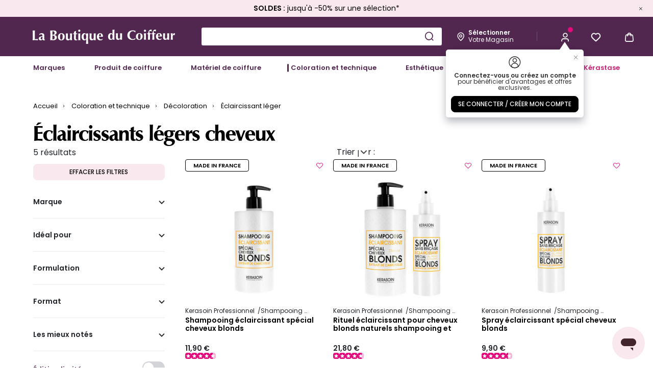

--- FILE ---
content_type: text/html;charset=UTF-8
request_url: https://www.laboutiqueducoiffeur.com/fr-fr/decoloration/eclaircissant-leger
body_size: 26190
content:
<!DOCTYPE html>
<html lang="fr">
<head>
<!--[if gt IE 9]><!-->
<script defer type="text/javascript" src="/on/demandware.static/Sites-happycurl_FR-Site/-/fr_FR/v1770038405940/js/main.js"></script>
<script defer type="text/javascript" src="/on/demandware.static/Sites-happycurl_FR-Site/-/fr_FR/v1770038405940/js/seoButtons.js"></script>


    
        <script defer="defer" src="/on/demandware.static/Sites-happycurl_FR-Site/-/fr_FR/v1770038405940/js/pageSearchResult.js"
            
            >
        </script>
    



    <script type="text/javascript">window.gdprAppliesGlobally=true;(function(){(function(e,r){var t=document.createElement("link");t.rel="preconnect";t.as="script";var n=document.createElement("link");n.rel="dns-prefetch";n.as="script";var i=document.createElement("link");i.rel="preload";i.as="script";var o=document.createElement("script");o.id="spcloader";o.type="text/javascript";o["async"]=true;o.charset="utf-8";var a="https://sdk.privacy-center.org/"+e+"/loader.js?target_type=notice&target="+r;if(window.didomiConfig&&window.didomiConfig.user){var c=window.didomiConfig.user;var d=c.country;var s=c.region;if(d){a=a+"&country="+d;if(s){a=a+"&region="+s}}}t.href="https://sdk.privacy-center.org/";n.href="https://sdk.privacy-center.org/";i.href=a;o.src=a;var l=document.getElementsByTagName("script")[0];l.parentNode.insertBefore(t,l);l.parentNode.insertBefore(n,l);l.parentNode.insertBefore(i,l);l.parentNode.insertBefore(o,l)})("0066d93a-9e8b-4fef-bc02-682247021109","DVGBbyUi")})();</script>



    <script>

(function (){
window.EmarsysUrls = {"footerSubscription":"/on/demandware.store/Sites-happycurl_FR-Site/fr_FR/EmarsysNewsletter-FooterSubscription","emarsysSignup":"/on/demandware.store/Sites-happycurl_FR-Site/fr_FR/EmarsysNewsletter-Signup","thankYouPage":"/on/demandware.store/Sites-happycurl_FR-Site/fr_FR/EmarsysNewsletter-ThankYouPage","alreadyRegisteredPage":"/on/demandware.store/Sites-happycurl_FR-Site/fr_FR/EmarsysNewsletter-AlreadyRegisteredPage","dataSubmittedPage":"/on/demandware.store/Sites-happycurl_FR-Site/fr_FR/EmarsysNewsletter-DataSubmittedPage","errorPage":"/on/demandware.store/Sites-happycurl_FR-Site/fr_FR/EmarsysNewsletter-ErrorPage","emarsysDisabledPage":"/on/demandware.store/Sites-happycurl_FR-Site/fr_FR/EmarsysNewsletter-EmarsysDisabledTemplate","emarsysAddToCartAjax":"/on/demandware.store/Sites-happycurl_FR-Site/fr_FR/Predict-ReturnCartObject"};
window.EmarsysResources = {"privacyBeforeLink":"I have read the","privacyAfterLink":"and I agree","privacyErrorMessage":"global.privacy.errormessage","footerSubscriptionRequered":"Ce champ est obligatoire merci de saisir votre email.","footerSubscriptionSuccess":"Merci de vous être abonné.","footerSubscriptionError":"Une erreur s’est produite lors de l’inscription, veuillez réessayer plus tard.","footerSubscriptionRegistered":"Vous êtes déjà inscrit.","footerSubscriptionDisabled":"Les abonnements sont actuellement désactivés.","footerSubscriptionConfirmationLink":"Vous devriez bientôt recevoir un e-mail avec un lien de confirmation."};
window.EmarsysPreferences = {"enabled":true,"trackingJsEnabled":true};
}());</script>

    
        <script>
    window.emarsysAnalyticsData = {};
    emarsysAnalyticsData.emarsysAnalytics = {"nameTracking":"category","trackingData":"Coloration et technique &gt; Décoloration &gt; Éclaircissant léger","currentBasket":[],"customerData":{"guestEmail":false,"isCustomer":false},"pageType":"search","predictMerchantID":"1B53BDA48EB6F740","locale":"fr_FR","isSFRA":true,"isEnableEmarsys":true,"isAnalyticPage":true} || {isEnableEmarsys: false};
</script>

    

    <link rel="stylesheet" href="/on/demandware.static/Sites-happycurl_FR-Site/-/fr_FR/v1770038405940/css/emarsysStyles.css" />
    <script defer src="/on/demandware.static/Sites-happycurl_FR-Site/-/fr_FR/v1770038405940/js/emarsys.js"></script>




<script defer src="/on/demandware.static/Sites-happycurl_FR-Site/-/fr_FR/v1770038405940/thirdParty/js/swiper_11_1_4.js"></script>
<link rel="stylesheet" href="/on/demandware.static/Sites-happycurl_FR-Site/-/fr_FR/v1770038405940/thirdParty/css/swiper_11_1_4.css" />
<!--<![endif]-->
<meta charset=UTF-8 />

<meta http-equiv="x-ua-compatible" content="ie=edge" />

<meta name="viewport" content="width=device-width, initial-scale=1, maximum-scale=5, user-scalable=yes">


<title>Spray éclaircissant cheveux, gelée éclaircissante | laboutiqueducoiffeur.com</title>

<meta name="description" content="Illuminez vos cheveux et apportez-leur des reflets subtils gr&acirc;ce &agrave; nos sprays &eacute;claircissants pour cheveux." />
<meta name="keywords" content="La Boutique du Coiffeur" />



    
        <meta property="og:url" content="https://www.laboutiqueducoiffeur.com/fr-fr/decoloration/eclaircissant-leger" />
    

    
        <meta name="robots" content="index, follow" />
    


<link rel="icon" type="image/png" href="/on/demandware.static/Sites-happycurl_FR-Site/-/default/dw107692e7/images/favicons/favicon-196x196.png" sizes="196x196" />
<link rel="icon" type="image/png" href="/on/demandware.static/Sites-happycurl_FR-Site/-/default/dwffd9098f/images/favicons/favicon-96x96.png" sizes="96x96" />
<link rel="icon" type="image/png" href="/on/demandware.static/Sites-happycurl_FR-Site/-/default/dw111fb8a2/images/favicons/favicon-32x32.png" sizes="32x32" />
<link rel="icon" type="image/png" href="/on/demandware.static/Sites-happycurl_FR-Site/-/default/dw132aac43/images/favicons/favicon-16x16.png" sizes="16x16" />
<link rel="icon" type="image/png" href="/on/demandware.static/Sites-happycurl_FR-Site/-/default/dw8c1c92cb/images/favicons/favicon-128.png" sizes="128x128" />
<link rel="icon" type="image/png" href="/on/demandware.static/Sites-happycurl_FR-Site/-/default/dw6ece9850/images/favicon.ico" />
<link rel="apple-touch-icon" type="image/png" href="/on/demandware.static/Sites-happycurl_FR-Site/-/fr_FR/v1770038405940/images/favicons/favicon-128x128.png" sizes="128x128" />
<link rel="manifest" href="/pwa-manifest.json" crossorigin="use-credentials" />




    
        
            <link rel="alternate" href="https://www.laboutiqueducoiffeur.ch/fr-ch/decoloration/eclaircissant-leger" hreflang="fr-CH" />
        
    
        
            <link rel="alternate" href="https://www.laboutiqueducoiffeur.com/fr-fr/decoloration/eclaircissant-leger" hreflang="fr-FR" />
        
    
        
            <link rel="alternate" href="https://www.laboutiqueducoiffeur.lu/fr-lu/decoloration/eclaircissant-leger" hreflang="fr-LU" />
        
    



<link rel="stylesheet" href="/on/demandware.static/Sites-happycurl_FR-Site/-/fr_FR/v1770038405940/css/global.css" />

    <link rel="stylesheet" href="/on/demandware.static/Sites-happycurl_FR-Site/-/fr_FR/v1770038405940/css/search.css"  />





    

    
        <link rel="next" href="https://www.laboutiqueducoiffeur.com/fr-fr/decoloration/eclaircissant-leger?sz=54" />
    




<script>window.pageDataLayer = {"currency":"EUR","country":"FR","language":"fr","sub_page_type":"Éclaircissant léger","sub_page_id":"c71","brandsCategoryID":"m0","listCategoriesName":["Coloration et technique","Décoloration","Éclaircissant léger"],"listCategoriesIds":["c12","c69","c71"],"page_type":"Product-List"}; window.dataLayer = [];</script><!-- Google Tag Manager -->
<script>(function(w,d,s,l,i){w[l]=w[l]||[];w[l].push({'gtm.start': new Date().getTime(),event:'gtm.js'});var f=d.getElementsByTagName(s)[0],j=d.createElement(s),dl=l!='dataLayer'?'&l='+l:'';j.async=true;j.src='https://tagging.laboutiqueducoiffeur.com/7d89hjpkeft4w1h.js?aw='+i.replace(/^GTM-/, '')+dl;f.parentNode.insertBefore(j,f);})(window,document,'script','dataLayer','GTM-K7GMSFN');</script>
<!-- End Google Tag Manager -->




<link rel="canonical" href="https://www.laboutiqueducoiffeur.com/fr-fr/decoloration/eclaircissant-leger"/>

<script type="text/javascript">//<!--
/* <![CDATA[ (head-active_data.js) */
var dw = (window.dw || {});
dw.ac = {
    _analytics: null,
    _events: [],
    _category: "",
    _searchData: "",
    _anact: "",
    _anact_nohit_tag: "",
    _analytics_enabled: "true",
    _timeZone: "Europe/Paris",
    _capture: function(configs) {
        if (Object.prototype.toString.call(configs) === "[object Array]") {
            configs.forEach(captureObject);
            return;
        }
        dw.ac._events.push(configs);
    },
	capture: function() { 
		dw.ac._capture(arguments);
		// send to CQ as well:
		if (window.CQuotient) {
			window.CQuotient.trackEventsFromAC(arguments);
		}
	},
    EV_PRD_SEARCHHIT: "searchhit",
    EV_PRD_DETAIL: "detail",
    EV_PRD_RECOMMENDATION: "recommendation",
    EV_PRD_SETPRODUCT: "setproduct",
    applyContext: function(context) {
        if (typeof context === "object" && context.hasOwnProperty("category")) {
        	dw.ac._category = context.category;
        }
        if (typeof context === "object" && context.hasOwnProperty("searchData")) {
        	dw.ac._searchData = context.searchData;
        }
    },
    setDWAnalytics: function(analytics) {
        dw.ac._analytics = analytics;
    },
    eventsIsEmpty: function() {
        return 0 == dw.ac._events.length;
    }
};
/* ]]> */
// -->
</script>
<script type="text/javascript">//<!--
/* <![CDATA[ (head-cquotient.js) */
var CQuotient = window.CQuotient = {};
CQuotient.clientId = 'bjbc-happycurl_FR';
CQuotient.realm = 'BJBC';
CQuotient.siteId = 'happycurl_FR';
CQuotient.instanceType = 'prd';
CQuotient.locale = 'fr_FR';
CQuotient.fbPixelId = '__UNKNOWN__';
CQuotient.activities = [];
CQuotient.cqcid='';
CQuotient.cquid='';
CQuotient.cqeid='';
CQuotient.cqlid='';
CQuotient.apiHost='api.cquotient.com';
/* Turn this on to test against Staging Einstein */
/* CQuotient.useTest= true; */
CQuotient.useTest = ('true' === 'false');
CQuotient.initFromCookies = function () {
	var ca = document.cookie.split(';');
	for(var i=0;i < ca.length;i++) {
	  var c = ca[i];
	  while (c.charAt(0)==' ') c = c.substring(1,c.length);
	  if (c.indexOf('cqcid=') == 0) {
		CQuotient.cqcid=c.substring('cqcid='.length,c.length);
	  } else if (c.indexOf('cquid=') == 0) {
		  var value = c.substring('cquid='.length,c.length);
		  if (value) {
		  	var split_value = value.split("|", 3);
		  	if (split_value.length > 0) {
			  CQuotient.cquid=split_value[0];
		  	}
		  	if (split_value.length > 1) {
			  CQuotient.cqeid=split_value[1];
		  	}
		  	if (split_value.length > 2) {
			  CQuotient.cqlid=split_value[2];
		  	}
		  }
	  }
	}
}
CQuotient.getCQCookieId = function () {
	if(window.CQuotient.cqcid == '')
		window.CQuotient.initFromCookies();
	return window.CQuotient.cqcid;
};
CQuotient.getCQUserId = function () {
	if(window.CQuotient.cquid == '')
		window.CQuotient.initFromCookies();
	return window.CQuotient.cquid;
};
CQuotient.getCQHashedEmail = function () {
	if(window.CQuotient.cqeid == '')
		window.CQuotient.initFromCookies();
	return window.CQuotient.cqeid;
};
CQuotient.getCQHashedLogin = function () {
	if(window.CQuotient.cqlid == '')
		window.CQuotient.initFromCookies();
	return window.CQuotient.cqlid;
};
CQuotient.trackEventsFromAC = function (/* Object or Array */ events) {
try {
	if (Object.prototype.toString.call(events) === "[object Array]") {
		events.forEach(_trackASingleCQEvent);
	} else {
		CQuotient._trackASingleCQEvent(events);
	}
} catch(err) {}
};
CQuotient._trackASingleCQEvent = function ( /* Object */ event) {
	if (event && event.id) {
		if (event.type === dw.ac.EV_PRD_DETAIL) {
			CQuotient.trackViewProduct( {id:'', alt_id: event.id, type: 'raw_sku'} );
		} // not handling the other dw.ac.* events currently
	}
};
CQuotient.trackViewProduct = function(/* Object */ cqParamData){
	var cq_params = {};
	cq_params.cookieId = CQuotient.getCQCookieId();
	cq_params.userId = CQuotient.getCQUserId();
	cq_params.emailId = CQuotient.getCQHashedEmail();
	cq_params.loginId = CQuotient.getCQHashedLogin();
	cq_params.product = cqParamData.product;
	cq_params.realm = cqParamData.realm;
	cq_params.siteId = cqParamData.siteId;
	cq_params.instanceType = cqParamData.instanceType;
	cq_params.locale = CQuotient.locale;
	
	if(CQuotient.sendActivity) {
		CQuotient.sendActivity(CQuotient.clientId, 'viewProduct', cq_params);
	} else {
		CQuotient.activities.push({activityType: 'viewProduct', parameters: cq_params});
	}
};
/* ]]> */
// -->
</script>


   <script type="application/ld+json">
        {"@context":"http://schema.org/","@type":"ItemList","itemListElement":[{"@type":"ListItem","position":1,"url":"https://www.laboutiqueducoiffeur.com/fr-fr/p/A20790.html"},{"@type":"ListItem","position":2,"url":"https://www.laboutiqueducoiffeur.com/fr-fr/p/A37364.html"},{"@type":"ListItem","position":3,"url":"https://www.laboutiqueducoiffeur.com/fr-fr/p/A20788.html"},{"@type":"ListItem","position":4,"url":"https://www.laboutiqueducoiffeur.com/fr-fr/p/A32751.html"},{"@type":"ListItem","position":5,"url":"https://www.laboutiqueducoiffeur.com/fr-fr/p/A50056.html"}]}
    </script>


</head>

<body><script defer src="/on/demandware.static/Sites-happycurl_FR-Site/-/fr_FR/v1770038405940/js/initBambuser.js"></script>
<script>window.bumbuserOrgId = "vl51gyhA4cybS0t791ro"</script>
<div class="js-bambuser-info" data-add-to-cart-url="/on/demandware.store/Sites-happycurl_FR-Site/fr_FR/Cart-AddProduct" data-get-product-details-url="/on/demandware.store/Sites-happycurl_FR-Site/fr_FR/Bambuser-GetProductDetails" data-search-product-url="/on/demandware.store/Sites-happycurl_FR-Site/fr_FR/Bambuser-SearchProducts"data-update-quantity-url="/on/demandware.store/Sites-happycurl_FR-Site/fr_FR/Cart-UpdateQuantity" data-remove-product-url="/on/demandware.store/Sites-happycurl_FR-Site/fr_FR/Cart-RemoveProductLineItem" data-checkout-url="/fr-fr/checkout?stage=shipping"></div><!-- Google Tag Manager (noscript) -->
<noscript><iframe src="https://tagging.laboutiqueducoiffeur.com/ns.html?id=GTM-K7GMSFN" height="0" width="0" style="display:none;visibility:hidden"></iframe></noscript>
<!-- End Google Tag Manager (noscript) -->
    <div class="js-gtm-non-cached-data" data-gtm-non-cached-data="{&quot;user&quot;:{&quot;loginStatus&quot;:&quot;Not logged&quot;,&quot;user_ip_sha256&quot;:&quot;9a2df5dcf765619c1f553e528c3cf06b2adbdc76f468be0744214e27336682e5&quot;,&quot;clientStatus&quot;:&quot;B2C&quot;},&quot;basket&quot;:{&quot;items&quot;:[]}}"></div>



<style>
    .skip-link {
        position: absolute;
        top: -40px;
        left: 0;
        background: #000;
        color: #fff;
        padding: 8px;
        z-index: 100;
        text-decoration: none;
    }

    .skip-link:focus {
        top: 0;
    }
</style>

<a href="#maincontent" class="skip-link">Skip to main content</a>
<a href="#mainmenu" class="skip-link">Skip to menu</a>
<a href="#footercontent" class="skip-link">Skip to footer</a>


<div class="page js-page page-search-show"
data-action="Search-Show" data-querystring="cgid=c71">



<script>
    window.associatedWordsTrackingConfig = {
        trackingDataEnabled: false,
        trackingDataUrl: "/on/demandware.store/Sites-happycurl_FR-Site/fr_FR/SearchServices-SendTrackingData"
    };
</script>



    <div data-cmp="countryPopup" data-url="/on/demandware.store/Sites-happycurl_FR-Site/fr_FR/Page-IncludeCountryPopup"></div>


<header class="header-wrapper sticky-header js-sticky js-header">
    <div class="js-header-full-content header-main-content">
        

        <div data-cmp="recentSearches" data-href="/fr-fr/search"></div>

        <div class="header-banner slide-up d-none" data-cmp="topBanner"
            
                style="color: #000000;
                background: #F9E9EE"
            
        >

            <div class="container">
                <div class="header-banner_inner">
                    
	 


	
<div class="html-slot-container"><div class="js-banner-content"><span style="font-size:14px;"><a href="https://www.laboutiqueducoiffeur.com/fr-fr/soldes"><strong>SOLDES :</strong> jusqu'&agrave; -50% sur une s&eacute;lection*</a></span></div></div>
 
	
                    <button type="button" class="btn-close btn-reset close js-close" aria-label="Close">
                        <span class="fi fi--cross" aria-hidden="true"></span>
                    </button>
                </div>
            </div>
        </div>

        <div class="js-header-main-content header">
            <div class="header-inner container">
                <button class="header-notification header-navbar_icon navbar-toggler js-navbar-toggler d-ls-none collapsed" type="button" data-toggle="collapse" data-target="#sg-navbar-collapse" aria-controls="sg-navbar-collapse" aria-expanded="false" aria-label="Toggle navigation">
                    <span class="fi fi--burger js-menu-icon" aria-hidden="true"></span>
                    <span class="notification-center__bubble js-burger-menu-bubble js-notification-bubble d-none"></span>
                </button>
                <div class="header-logo">
                    <a class="logo-link" href="/" title="La Boutique du Coiffeur : vente en ligne de produits professionnels de coiffure et d`esth&eacute;tique">
                        <img src="[data-uri]"
                            class="js-lazy logo-img" data-src="/on/demandware.static/Sites-happycurl_FR-Site/-/default/dw8ffd0ce9/images/logo.svg"
                            alt="La Boutique du Coiffeur" />
                    </a>
                </div>
                <div class="header-search js-search hidden-md-down">
                    <form role="search"
    class="search-form js-global-search"
    action="/fr-fr/search"
    method="get"
    name="simpleSearch">
    <input class="form-control search-field global-search-field js-global-search-input"
        data-cmp="placeholderPhrases"
        data-config-url="https://www.laboutiqueducoiffeur.com/on/demandware.store/Sites-happycurl_FR-Site/fr_FR/Page-GetContent?cid=dynamic-placeholder-phrases-for-global-search"
        data-default-placeholder="Rechercher un produit, une marque"
        type="text"
        name="q"
        value=""
        role="combobox"
        aria-describedby="search-assistive-text"
        aria-haspopup="listbox"
        aria-owns="search-results"
        aria-expanded="false"
        aria-autocomplete="list"
        aria-activedescendant=""
        aria-controls="search-results"
        aria-label="Saisir un mot cl&eacute; ou un num&eacute;ro d&rsquo;article"
        autocomplete="off" />
    <span id="search-assistive-text" class="sr-only">
        Use Up and Down arrow keys to navigate search results.
    </span>
    <button type="button" name="search-button" class="search-button btn-reset fi fi--search-2 js-global-search-btn js-header-icon" data-icon-title="Search icon" aria-label="Submit search keywords"></button>
    <div class="suggestions-wrapper" data-url="/on/demandware.store/Sites-happycurl_FR-Site/fr_FR/SearchServices-GetSuggestions?q="></div>
    <input type="hidden" value="fr_FR" name="lang" />
    <div class="js-close-suggestions suggestions-close d-none">
        <span class="fi fi--cross" aria-hidden="true"></span>
    </div>
</form>

                </div>
                <div class="js-header-navbar header-navbar navbar-header">
                    
                    <div data-cmp="storeLocatorPopover" class="header-navbar_icon hidden-md-down popover-wrapper"
    data-action="/on/demandware.store/Sites-happycurl_FR-Site/fr_FR/Stores-ShowPopover"
    data-my-account-store-link="null"
>
    <button type="button"
        class="js-header-icon btn-reset store-name-link favorite-store-map js-stores-stock-btn js-gtm-search-store-icon header-navbar_icon header-navbar_icon"
        data-cmp="searchStoresModal" data-action="/on/demandware.store/Sites-happycurl_FR-Site/fr_FR/Stores-SearchStoresModal" data-icon-title="Storelocator icon">
        <span class="fi fi--pin" aria-hidden="true"></span>
        <span class="header-icon__message preferred-store">
            <span class="preferred-title js-preferred-store-name">
                
                    <b>sélectionner</b>
                
            </span>
            <span class="preferred-content js-preferred-store-location">
                votre magasin
            </span>
        </span>
    </button>
    <div class="header-account__info popover popover-bottom favorite-store__wrapper js-popover-content"></div>
</div>

                    <span class="header-divider hidden-md-down" aria-hidden="true"></span>

                    <button type="button" name="search-button" class="search-button header-search-nav btn-reset header-navbar_icon fi fi--search-2 js-nav-search-btn d-ls-none js-header-icon" data-icon-title="Search icon" aria-label="Submit search keywords"></button>

                    <div class="header-account__wrapper">
                        










    <div class="header-account user popover-wrapper nav-item js-popover-target disabled">
        <a class="header-notification header-navbar_icon js-open-login-modal js-header-icon enable-login"
            href="#" role="button"
            data-toggle="modal"
            data-target="#loginModal"
            data-icon-title="Account icon"
            aria-label="Login to your account">
            <i class="fi fi--user" aria-hidden="true"></i>
        </a>

        
            <div class="login-tooltip-content js-login-tooltip popover popover-bottom js-popover-content">
                <div class="login-tooltip-content__header">
                    <i class="fi fi--unknown-user" aria-hidden="true"></i>
                    <button type="button" class="close js-close-tooltip" aria-label="Close">
                        <span class="fi fi--cross" aria-hidden="true"></span>
                    </button>
                </div>

                <div class="login-tooltip-content__text">
                    
    
    <div class="content-asset"><!-- dwMarker="content" dwContentID="098fe296d66a079998e699a3f7" -->
        <b>Connectez-vous ou créez un compte</b> pour bénéficier d'avantages et offres exclusives.
    </div> <!-- End content-asset -->



                </div>

                <button class="btn btn-primary btn-block login-tooltip-content__connect-btn js-open-login-modal" data-toggle="modal" data-target="#loginModal" type="button">
                    Se connecter / Cr&eacute;er mon compte
                </button>
            </div>
        
    </div>








<script>
    window.customerData = {"customerAuthenticated":null,"pushNotificationsConsentRejected":null,"hasNotificationTokenInProfile":null}
    window.sitePreferences = {"pushNotificationEnabled":true}
    window.globalPreferences = {
        isEmbeddedInIframe: window.self !== window.top
    }
    window.quantityTotal = 0
</script>

                    </div>
                    <div class="heart header-navbar_icon popover-wrapper header-wishlist hidden-md-down nav-item js-popover-target">
                        <a href="https://www.laboutiqueducoiffeur.com/fr-fr/wishlist" class="js-header-icon header-navbar_icon header-favorite hidden-md-down" data-icon-title="Wishlist icon">
    <span class="fi fi--heart-empty" aria-hidden="true"></span>
</a>
<div class="header-wishlist-info js-header-wishlist-info popover popover-bottom js-popover-content">
    <div class="header-wishlist__title">
        Mes favoris
    </div>
    <div class="header-wishlist__body">
        <a href="https://www.laboutiqueducoiffeur.com/fr-fr/wishlist" class="wishlist-link">
            <div class="text-item">
                Ma liste de favoris
            </div>
        </a>
        <div class="number-item js-wishlist-number">0</div>
    </div>
</div>
<script>
    window.wishlistProductList = "[]";
</script>
                    </div>
                    <div class="header-minicart header-notification minicart">
                        <div class="header-navbar_icon minicart-total hide-no-link"
    data-cmp="minicartModal"
    data-action-url="/on/demandware.store/Sites-happycurl_FR-Site/fr_FR/Cart-MiniCartShow"
    data-cart-page-url="https://www.laboutiqueducoiffeur.com/fr-fr/cart">
    <i class="minicart-icon js-minicart-icon fi fi--cart" data-icon-title="Cart icon" aria-hidden="true"></i>
    <span class="header-navbar_notification minicart-quantity js-minicart-quantity d-none"></span>
</div>

<div class="popover popover-bottom post-add-to-cart-modal js-popover-minicart"></div>

                    </div>
                </div>
            </div>
        </div>
    </div>
    <div class="header-search js-search js-mobile-search show d-ls-none">
        <div class="header-search_inner container">
            <form role="search"
    class="search-form js-global-search"
    action="/fr-fr/search"
    method="get"
    name="simpleSearch">
    <input class="form-control search-field global-search-field js-global-search-input"
        data-cmp="placeholderPhrases"
        data-config-url="https://www.laboutiqueducoiffeur.com/on/demandware.store/Sites-happycurl_FR-Site/fr_FR/Page-GetContent?cid=dynamic-placeholder-phrases-for-global-search"
        data-default-placeholder="Rechercher un produit, une marque"
        type="text"
        name="q"
        value=""
        role="combobox"
        aria-describedby="search-assistive-text"
        aria-haspopup="listbox"
        aria-owns="search-results"
        aria-expanded="false"
        aria-autocomplete="list"
        aria-activedescendant=""
        aria-controls="search-results"
        aria-label="Saisir un mot cl&eacute; ou un num&eacute;ro d&rsquo;article"
        autocomplete="off" />
    <span id="search-assistive-text" class="sr-only">
        Use Up and Down arrow keys to navigate search results.
    </span>
    <button type="button" name="search-button" class="search-button btn-reset fi fi--search-2 js-global-search-btn js-header-icon" data-icon-title="Search icon" aria-label="Submit search keywords"></button>
    <div class="suggestions-wrapper" data-url="/on/demandware.store/Sites-happycurl_FR-Site/fr_FR/SearchServices-GetSuggestions?q="></div>
    <input type="hidden" value="fr_FR" name="lang" />
    <div class="js-close-suggestions suggestions-close d-none">
        <span class="fi fi--cross" aria-hidden="true"></span>
    </div>
</form>

        </div>
    </div>
    <div class="main-suggestions js-suggestions-wrapper"></div>
    <div class="header-menu js-header-menu-wrapper main-menu navbar-toggleable-md js-mobile-menu menu-toggleable-left multilevel-dropdown" id="sg-navbar-collapse">
        <div class="container container-inner" data-cmp="headerMenu"
            data-url="/on/demandware.store/Sites-happycurl_FR-Site/fr_FR/Page-IncludeHeaderMenu?cgid=B2C&amp;cid=c71&amp;isCategoriesRender=true">
            <nav id="mainmenu" class="header-menu_inner navbar navbar-expand-ls">
    <div class="header-menu_top close-menu clearfix d-ls-none">
        <div class="back pull-left">
            <button class="btn-back btn-reset js-reset-mobile-menu" role="button" aria-label="Back to previous menu">
                <span class="fi fi--caret-bold-right"></span>
            </button>
        </div>
    </div>
    <div class="header-menu_nav menu-group" role="navigation">
        <ul class="navigation nav navbar-nav js-navigation" role="menu">
            

    
        <div class="js-menu-category-item menu-item-wrapper "
            
        >
            
                <li class="navigation-item navigation-item_m0 nav-item dropdown js-navigation-item" role="presentation">
                    <a href="https://www.laboutiqueducoiffeur.com/fr-fr/nos-marques"
                        id="m0" class="navigation-link nav-link dropdown-toggle"
                        role="button" data-toggle="dropdown" aria-haspopup="true"
                        style=""
                        aria-expanded="false" tabindex="0">Marques</a>
                    
                </li>
            
        </div>
    
        <div class="js-menu-category-item menu-item-wrapper "
            
        >
            
                <li class="navigation-item navigation-item_c3 nav-item dropdown js-navigation-item" role="presentation">
                    <a href="/fr-fr/produit-de-coiffure"
                        id="c3" class="navigation-link nav-link dropdown-toggle "
                        role="button" data-toggle="dropdown" aria-haspopup="true"
                        style=""
                        aria-expanded="false" tabindex="0">Produit de coiffure</a>
                    
                </li>
            
        </div>
    
        <div class="js-menu-category-item menu-item-wrapper "
            
        >
            
                <li class="navigation-item navigation-item_c9 nav-item dropdown js-navigation-item" role="presentation">
                    <a href="/fr-fr/materiel-de-coiffure"
                        id="c9" class="navigation-link nav-link dropdown-toggle "
                        role="button" data-toggle="dropdown" aria-haspopup="true"
                        style=""
                        aria-expanded="false" tabindex="0">Mat&eacute;riel de coiffure</a>
                    
                </li>
            
        </div>
    
        <div class="js-menu-category-item menu-item-wrapper "
            
        >
            
                <li class="navigation-item navigation-item_c12 nav-item dropdown js-navigation-item" role="presentation">
                    <a href="/fr-fr/coloration-et-technique"
                        id="c12" class="navigation-link nav-link dropdown-toggle current-category"
                        role="button" data-toggle="dropdown" aria-haspopup="true"
                        style=""
                        aria-expanded="false" tabindex="0">Coloration et technique</a>
                    
                </li>
            
        </div>
    
        <div class="js-menu-category-item menu-item-wrapper "
            
        >
            
                <li class="navigation-item navigation-item_c82 nav-item dropdown js-navigation-item" role="presentation">
                    <a href="/fr-fr/esthetique"
                        id="c82" class="navigation-link nav-link dropdown-toggle "
                        role="button" data-toggle="dropdown" aria-haspopup="true"
                        style=""
                        aria-expanded="false" tabindex="0">Esth&eacute;tique</a>
                    
                </li>
            
        </div>
    
        <div class="js-menu-category-item menu-item-wrapper "
            
        >
            
                <li class="navigation-item navigation-item_c246 nav-item dropdown js-navigation-item" role="presentation">
                    <a href="/fr-fr/homme"
                        id="c246" class="navigation-link nav-link dropdown-toggle "
                        role="button" data-toggle="dropdown" aria-haspopup="true"
                        style=""
                        aria-expanded="false" tabindex="0">Homme</a>
                    
                </li>
            
        </div>
    
        <div class="js-menu-category-item menu-item-wrapper "
            
        >
            
                <li class="navigation-item navigation-item_c1 nav-item js-navigation-item" role="presentation">
                    <a href="/fr-fr/soldes"
                        id="c1" class="navigation-link nav-link " role="link"
                        style="color: #C52574; font-weight: bold;"
                        tabindex="0">Soldes
                    </a>
                </li>
            
        </div>
    
        <div class="js-menu-category-item menu-item-wrapper "
            
        >
            
                <li class="navigation-item navigation-item_Kerastase nav-item dropdown js-navigation-item" role="presentation">
                    <a href="/fr-fr/kerastase"
                        id="Kerastase" class="navigation-link nav-link dropdown-toggle "
                        role="button" data-toggle="dropdown" aria-haspopup="true"
                        style="color: #C52574; font-weight: bold;"
                        aria-expanded="false" tabindex="0">K&eacute;rastase</a>
                    
                </li>
            
        </div>
    


            
            

            <li class="nav-support-points navigation-item nav-item d-ls-none mt-4" role="presentation">
                <a href="/fr-fr/wishlist" class="navigation-link header-navbar_icon header-favorite">
                    Favoris
                    <span class="fi fi--heart-empty navigation-item-icon" aria-hidden="true"></span>
                </a>
            </li>
            <li class="nav-support-points navigation-item navigation-item_stores nav-item d-ls-none" role="presentation">
                <a href="/fr-fr/magasins"
                    class="js-menu-stores-link navigation-link header-navbar_icon header-notification header-storelocator"
                >
                    Nos Magasins
                    <span class="fi fi--pin navigation-item-icon" aria-hidden="true"></span>
                </a>
            </li>
            <li class="nav-support-points navigation-item navigation-item_assistance nav-item d-ls-none" role="presentation">
                <a href="/on/demandware.store/Sites-happycurl_FR-Site/fr_FR/Page-Show?cid=assistance" class="navigation-link header-navbar_icon header-customer">
                    Service Client
                    <span class="fi fi--help-circle navigation-item-icon" aria-hidden="true"></span>
                </a>
            </li>
        </ul>
    </div>
</nav>

        </div>
    </div>

    <div class="notification-alert d-none"
    data-cmp="alert"
    data-default-msg="D&eacute;sol&eacute;, mais le service n'est pas disponible pour le moment, r&eacute;essayez plus tard ou contactez le support.">
    <div class="notification-alert__block notification-alert__icon-wrapper js-notification-icon">
        <div class="notification-alert__icon">
            <span class="fi fi--cross-icon"></span>
        </div>
    </div>
    <div class="notification-alert__block notification-alert__content-wrapper">
        <div class="content">
            <strong class="js-alert-title success">Succ&egrave;s</strong>
            <strong class="js-alert-title error">Erreur</strong>
            <strong class="js-alert-title info">Information</strong>
            <p class="js-error-msg"></p>
        </div>
    </div>
    <div class="notification-alert__block">
        <div class="content">
            <button class="notification-alert__close js-close-notification-btn" aria-label="Close">
                Fermer
            </button>
        </div>
    </div>
</div>


    <div class="flash-messages-container js-flash-messages-container">
    <div class="alert alert-dismissible js-alert-template fade d-none" role="alert">
        <button type="button" class="close" data-dismiss="alert" aria-label="Close">
            <span aria-hidden="true">&times;</span>
        </button>
    </div>
    
</div>

</header>




    <button id='zendesk' class="zendesk
        
        "
        data-cmp="zendesk"
        data-key="819d1b32-9172-4a53-8e1c-2536e8f9602c">
        <svg position="right" width="24px" height="24px" viewBox="0 0 24 24" version="1.1" xmlns="http://www.w3.org/2000/svg" xmlns:xlink="http://www.w3.org/1999/xlink"><path d="M10,18 L6,22 L6,18 L10,18 Z M17,6 C19.7614237,6 22,8.23857625 22,11 C22,13.7614237 19.7614237,16 17,16 L17,16 L7,16 C4.23857625,16 2,13.7614237 2,11 C2,8.23857625 4.23857625,6 7,6 L7,6 Z" transform="translate(12.000000, 14.000000) scale(-1, 1) translate(-12.000000, -14.000000) "></path></svg>
    </button>




<div data-cmp="anchorScrolling"></div>


    <div data-cmp="pushNotificationPermissionModal"
        data-ios-mobile-prompt="/on/demandware.store/Sites-happycurl_FR-Site/fr_FR/Page-GetContent?cid=push-notification-ios-mobile-prompt-content"
        data-unset-permission-content-url="/on/demandware.store/Sites-happycurl_FR-Site/fr_FR/Page-GetContent?cid=push-notification-permission-unset-content"
        data-denied-permission-content-url="/on/demandware.store/Sites-happycurl_FR-Site/fr_FR/Page-GetContent?cid=push-notification-permission-denied-content"
        data-get-preferences-url="/on/demandware.store/Sites-happycurl_FR-Site/fr_FR/Account-GetPushNotificationPreferences"
        data-error-msg="D&eacute;sol&eacute;, mais le service n'est pas disponible pour le moment, r&eacute;essayez plus tard ou contactez le support."
    >
        <div class="modal fade" id="pushNotificationPermissionModal" tabindex="-1" role="dialog">
    <div class="modal-dialog modal-dialog-centered" role="document">
        <div class="modal-content js-modal-content">
            <div class="modal-footer">
                <button type="button" class="btn btn-outline-primary js-reject-push-notifications" data-dismiss="modal">Annuler</button>
                <button type="button" class="btn btn-primary js-accept-push-notifications" data-dismiss="modal">
                    Oui
                </button>
            </div>
        </div>
    </div>
</div>

    </div>



<main class="main js-main-content" id="maincontent">

    

    <div class="js-search-result-component" data-cmp="searchResult">
        










<div class="product-breadcrumb container container-inner d-none d-lg-flex">
    <div class="row breadcrumb-wrapper">
    <div class="col" role="navigation" aria-label="Breadcrumb">
        <ul class="js-breadcrumb-content breadcrumb justify-content-center justify-content-ls-start"
            itemscope itemtype="https://schema.org/BreadcrumbList">
            
                
                    <li class="breadcrumb-item"
                        itemprop="itemListElement"
                        itemscope itemtype="https://schema.org/ListItem">
                        <a href="/" class="breadcrumb-item__link" itemprop="item">
                            <span itemprop="name">Accueil</span>
                            <meta itemprop="position" content="1" />
                        </a>
                    </li>
                
            
                
                    <li class="breadcrumb-item"
                        itemprop="itemListElement"
                        itemscope itemtype="https://schema.org/ListItem">
                        <a href="/fr-fr/coloration-et-technique" class="breadcrumb-item__link" itemprop="item">
                            <span itemprop="name">Coloration et technique</span>
                            <meta itemprop="position" content="2" />
                        </a>
                    </li>
                
            
                
                    <li class="breadcrumb-item"
                        itemprop="itemListElement"
                        itemscope itemtype="https://schema.org/ListItem">
                        <a href="/fr-fr/coloration-et-technique/decoloration" class="breadcrumb-item__link" itemprop="item">
                            <span itemprop="name">D&eacute;coloration</span>
                            <meta itemprop="position" content="3" />
                        </a>
                    </li>
                
            
                
                    <li class="breadcrumb-item breadcrumb-item__last"
                        itemprop="itemListElement"
                        itemscope itemtype="https://schema.org/ListItem">
                        <span itemprop="name">&Eacute;claircissant l&eacute;ger</span>
                        <meta itemprop="position" content="4" />
                    </li>
                
            
        </ul>
    </div>

    <template class="js-breadcrumb-template d-none">
        <li class="breadcrumb-item" itemprop="itemListElement" itemscope itemtype="https://schema.org/ListItem">
            <a href="" class="breadcrumb-item__link" itemprop="item">
                <span itemprop="name"></span>
                <meta itemprop="position" content="" />
            </a>
        </li>
    </template>

    <template class="js-last-breadcrumb-template d-none">
        <li class="breadcrumb-item breadcrumb-item__last" itemprop="itemListElement" itemscope itemtype="https://schema.org/ListItem">
            <span itemprop="name"></span>
            <meta itemprop="position" content="" />
        </li>
    </template>
</div>

</div>

<div class="search-page">
    
    
        <div class="container container-inner">
            <div class="search-page__header">
                <div class="header-title">
                    <h1 class="header-title__item js-category-title" data-category-name="&Eacute;claircissant l&eacute;ger">
                        &Eacute;claircissants l&eacute;gers cheveux
                    </h1>
                </div>
            </div>

            

            

        </div>
    

    
        <div class="container container-inner js-search-result search-results search-page__body">
            <div class="row">
                <div class="tab-content col-12">
                    <div class="tab-pane active" id="product-search-results" role="tabpanel">
                        

                        


                        

                        <div class="grid-header">
                            
                                

                                <div class="row grid-header__inner">
                                    <div class="col-6 order-2 custom-col">
                                        <div class="sort-select">
                                            <script> 
    window.productSortOptionsObject = {"best-matches":"https://www.laboutiqueducoiffeur.com/on/demandware.store/Sites-happycurl_FR-Site/fr_FR/Search-UpdateGrid?cgid=c71&srule=best-matches-2&start=0&sz=5","top-sellers":"https://www.laboutiqueducoiffeur.com/on/demandware.store/Sites-happycurl_FR-Site/fr_FR/Search-UpdateGrid?cgid=c71&srule=top-sellers&start=0&sz=5","Nouveautés":"https://www.laboutiqueducoiffeur.com/on/demandware.store/Sites-happycurl_FR-Site/fr_FR/Search-UpdateGrid?cgid=c71&srule=Nouveaut%C3%A9s&start=0&sz=5","price-low-to-high":"https://www.laboutiqueducoiffeur.com/on/demandware.store/Sites-happycurl_FR-Site/fr_FR/Search-UpdateGrid?cgid=c71&srule=price-low-to-high&start=0&sz=5","price-high-to-low":"https://www.laboutiqueducoiffeur.com/on/demandware.store/Sites-happycurl_FR-Site/fr_FR/Search-UpdateGrid?cgid=c71&srule=price-high-to-low&start=0&sz=5","Best-rates":"https://www.laboutiqueducoiffeur.com/on/demandware.store/Sites-happycurl_FR-Site/fr_FR/Search-UpdateGrid?cgid=c71&srule=best-rates&start=0&sz=5"}
</script>

    <div class="sort-select__inner js-sort-order">
        <button class="form-control sort-order custom-select btn-reset js-sort-button"
            name="sort-order" type="button" id="sort-order">
            <span class="js-sort-label">
                Trier par :
            </span>
            <span class="js-sort-value">
                
                    
                
                    
                
                    
                
                    
                
                    
                
                    
                
            </span>
        </button>

        <div class="js-sort-select dropdown-menu" aria-labelledby="sort-order"
            name="sort-order" aria-label="Trier par :">
            
                <div class="sort-item js-sort-item best-matches "
                    data-id="best-matches"
                    data-gtm-sort-rule="best-matches"
                    
                >
                    Pertinence
                </div>
            
                <div class="sort-item js-sort-item top-sellers "
                    data-id="top-sellers"
                    data-gtm-sort-rule="top-sellers"
                    
                >
                    Meilleures ventes
                </div>
            
                <div class="sort-item js-sort-item Nouveaut&eacute;s "
                    data-id="Nouveaut&eacute;s"
                    data-gtm-sort-rule="Nouveaut&eacute;s"
                    
                >
                    Nouveaut&eacute;s
                </div>
            
                <div class="sort-item js-sort-item price-low-to-high "
                    data-id="price-low-to-high"
                    data-gtm-sort-rule="price-low-to-high"
                    
                >
                    Prix croissant
                </div>
            
                <div class="sort-item js-sort-item price-high-to-low "
                    data-id="price-high-to-low"
                    data-gtm-sort-rule="price-high-to-low"
                    
                >
                    Prix d&eacute;croissant
                </div>
            
                <div class="sort-item js-sort-item Best-rates "
                    data-id="Best-rates"
                    data-gtm-sort-rule="Best-rates"
                    
                >
                    Les mieux not&eacute;s
                </div>
            
        </div>
    </div>

                                        </div>
                                    </div>

                                    <div class="col-6 d-ls-none filter-wrapper">
                                        <button type="button" class="filter-results">
                                            <i class="fi fi--filters" aria-hidden="true"></i>
                                            Filtre
                                        </button>
                                    </div>

                                    <div class="col-12 col-ls-6 order-3 order-ls-1 text-left mt-3 mt-ls-0 hidden-md-down custom-col">
                                        <span class="js-search-result-count search-result-count">
    
        5 r&eacute;sultats
    
</span>
                                    </div>
                                </div>
                            
                        </div>

                        
                            
                            <div class="row main-content">
                                <div class="col-12 col-ls-3 refinement-bar js-refinement-bar refinement_wrapper" data-sid="">
                                    <div class="filter-bar d-none d-ls-block">
                                        <ul class="filter-list">
    

    
    
</ul>

                                    </div>
                                    
<div class="filter-header d-none">
    <div class="header-bar d-ls-none clearfix">
        
        
            <div class="col secondary-bar filter-reset">
                <button class="reset btn btn-block btn-primary" data-href="/on/demandware.store/Sites-happycurl_FR-Site/fr_FR/Search-ShowAjax?cgid=c71">
                    Effacer les filtres
                </button>
            </div>
        
        <div class="col result-count result-count__wrapper">
            <button class="btn btn-secondary btn-block btn-close close">
                
                    voir les 5 produits
                
            </button>
        </div>
    </div>
</div>


<div class="js-empty-refined-plp-msg empty-refined-plp-msg"></div>

    <div class="js-filter-reset secondary-bar filter-reset d-none d-ls-block">
        <button
            class="reset btn btn-block btn-secondary"
            data-reset-config="null"
            data-href="/on/demandware.store/Sites-happycurl_FR-Site/fr_FR/Search-ShowAjax?cgid=c71">
            Effacer les filtres
        </button>
    </div>


<div class="refinements js-search-refinements-wrapper">
    
        
        
        

        
            <div class="refinement-item refinement refinement-marque">
                <button class="refinement-header js-refinement-header title btn-reset btn-block
                    
                    collapsed"
                    type="button" data-toggle="collapse"
                    data-target="#refinement-marque"
                    aria-expanded="false"
                    aria-controls="refinement-marque"
                >
                    Marque
                    

                    
                </button>

                <div class="refinement-body collapse multi-collapse content value js-filter-body js-gtm-filter-title "
                    data-gtm-filter-value="Marque"
                    id="refinement-marque">

                    
                    

                    
                    
                        <ul class="refinement-list values content">
    
        
            <li class="refinement-list__item ">
    <button data-href="/on/demandware.store/Sites-happycurl_FR-Site/fr_FR/Search-ShowAjax?cgid=c71&amp;prefn1=brand&amp;prefv1=Cut%20by%20Fred"
        class="refinement-list__value js-refinement-item btn-reset
        
        
        "
        data-refinement-id="brand"
        data-refinement-title="Cut by Fred"
        data-config="null">

        
        <span class="" aria-hidden="true">
            Cut by Fred
        </span>

        <span class="sr-only selected-assistive-text">
            
            Affiner par Marque: Cut by Fred
        </span>
    </button>
</li>

        
    
        
            <li class="refinement-list__item ">
    <button data-href="/on/demandware.store/Sites-happycurl_FR-Site/fr_FR/Search-ShowAjax?cgid=c71&amp;prefn1=brand&amp;prefv1=Ducastel%20Pro"
        class="refinement-list__value js-refinement-item btn-reset
        
        
        "
        data-refinement-id="brand"
        data-refinement-title="Ducastel Pro"
        data-config="null">

        
        <span class="" aria-hidden="true">
            Ducastel Pro
        </span>

        <span class="sr-only selected-assistive-text">
            
            Affiner par Marque: Ducastel Pro
        </span>
    </button>
</li>

        
    
        
            <li class="refinement-list__item ">
    <button data-href="/on/demandware.store/Sites-happycurl_FR-Site/fr_FR/Search-ShowAjax?cgid=c71&amp;prefn1=brand&amp;prefv1=Kerasoin%20Professionnel"
        class="refinement-list__value js-refinement-item btn-reset
        
        
        "
        data-refinement-id="brand"
        data-refinement-title="Kerasoin Professionnel"
        data-config="null">

        
        <span class="" aria-hidden="true">
            Kerasoin Professionnel
        </span>

        <span class="sr-only selected-assistive-text">
            
            Affiner par Marque: Kerasoin Professionnel
        </span>
    </button>
</li>

        
    
</ul>

                    

                    
                    

                    
                    

                    

                    
                    

                    <div class="refinement__show-more" data-cmp="showMoreRefinements" data-max-show="10.0">
                        <button class="refinement__show-more-btn js-refinement-show-more">
                            Voir plus
                        </button>
                    </div>
                </div>
            </div>
        
    
        
        
        

        
            <div class="refinement-item refinement refinement-id-al-pour">
                <button class="refinement-header js-refinement-header title btn-reset btn-block
                    
                    collapsed"
                    type="button" data-toggle="collapse"
                    data-target="#refinement-id-al-pour"
                    aria-expanded="false"
                    aria-controls="refinement-id-al-pour"
                >
                    Id&eacute;al pour
                    

                    
                </button>

                <div class="refinement-body collapse multi-collapse content value js-filter-body js-gtm-filter-title "
                    data-gtm-filter-value="Id&eacute;al pour"
                    id="refinement-id-al-pour">

                    
                    

                    
                    
                        <ul class="refinement-list values content">
    
        
            <li class="refinement-list__item disabled d-none">
    <button data-href="#"
        class="refinement-list__value js-refinement-item btn-reset
        disabled
        disabled
        "
        data-refinement-id="f88"
        data-refinement-title="cheveux ondul&eacute;s et boucl&eacute;s"
        data-config="null">

        
        <span class="" aria-hidden="true">
            cheveux ondul&eacute;s et boucl&eacute;s
        </span>

        <span class="sr-only selected-assistive-text">
            
            Id&eacute;al pour cheveux ondul&eacute;s et boucl&eacute;s ne peut pas &ecirc;tre s&eacute;lectionn&eacute;
        </span>
    </button>
</li>

        
    
        
            <li class="refinement-list__item disabled d-none">
    <button data-href="#"
        class="refinement-list__value js-refinement-item btn-reset
        disabled
        disabled
        "
        data-refinement-id="f88"
        data-refinement-title="cheveux color&eacute;s"
        data-config="null">

        
        <span class="" aria-hidden="true">
            cheveux color&eacute;s
        </span>

        <span class="sr-only selected-assistive-text">
            
            Id&eacute;al pour cheveux color&eacute;s ne peut pas &ecirc;tre s&eacute;lectionn&eacute;
        </span>
    </button>
</li>

        
    
        
            <li class="refinement-list__item disabled d-none">
    <button data-href="#"
        class="refinement-list__value js-refinement-item btn-reset
        disabled
        disabled
        "
        data-refinement-id="f88"
        data-refinement-title="cheveux secs, pointes s&egrave;ches"
        data-config="null">

        
        <span class="" aria-hidden="true">
            cheveux secs, pointes s&egrave;ches
        </span>

        <span class="sr-only selected-assistive-text">
            
            Id&eacute;al pour cheveux secs, pointes s&egrave;ches ne peut pas &ecirc;tre s&eacute;lectionn&eacute;
        </span>
    </button>
</li>

        
    
        
            <li class="refinement-list__item disabled d-none">
    <button data-href="#"
        class="refinement-list__value js-refinement-item btn-reset
        disabled
        disabled
        "
        data-refinement-id="f88"
        data-refinement-title="cheveux longs et mi-longs"
        data-config="null">

        
        <span class="" aria-hidden="true">
            cheveux longs et mi-longs
        </span>

        <span class="sr-only selected-assistive-text">
            
            Id&eacute;al pour cheveux longs et mi-longs ne peut pas &ecirc;tre s&eacute;lectionn&eacute;
        </span>
    </button>
</li>

        
    
        
            <li class="refinement-list__item disabled d-none">
    <button data-href="#"
        class="refinement-list__value js-refinement-item btn-reset
        disabled
        disabled
        "
        data-refinement-id="f88"
        data-refinement-title="cheveux fins"
        data-config="null">

        
        <span class="" aria-hidden="true">
            cheveux fins
        </span>

        <span class="sr-only selected-assistive-text">
            
            Id&eacute;al pour cheveux fins ne peut pas &ecirc;tre s&eacute;lectionn&eacute;
        </span>
    </button>
</li>

        
    
        
            <li class="refinement-list__item disabled d-none">
    <button data-href="#"
        class="refinement-list__value js-refinement-item btn-reset
        disabled
        disabled
        "
        data-refinement-id="f88"
        data-refinement-title="cheveux fris&eacute;s et cr&eacute;pus"
        data-config="null">

        
        <span class="" aria-hidden="true">
            cheveux fris&eacute;s et cr&eacute;pus
        </span>

        <span class="sr-only selected-assistive-text">
            
            Id&eacute;al pour cheveux fris&eacute;s et cr&eacute;pus ne peut pas &ecirc;tre s&eacute;lectionn&eacute;
        </span>
    </button>
</li>

        
    
        
            <li class="refinement-list__item disabled d-none">
    <button data-href="#"
        class="refinement-list__value js-refinement-item btn-reset
        disabled
        disabled
        "
        data-refinement-id="f88"
        data-refinement-title="cheveux cassants"
        data-config="null">

        
        <span class="" aria-hidden="true">
            cheveux cassants
        </span>

        <span class="sr-only selected-assistive-text">
            
            Id&eacute;al pour cheveux cassants ne peut pas &ecirc;tre s&eacute;lectionn&eacute;
        </span>
    </button>
</li>

        
    
        
            <li class="refinement-list__item ">
    <button data-href="/on/demandware.store/Sites-happycurl_FR-Site/fr_FR/Search-ShowAjax?cgid=c71&amp;prefn1=f88&amp;prefv1=cheveux%20blonds"
        class="refinement-list__value js-refinement-item btn-reset
        
        
        "
        data-refinement-id="f88"
        data-refinement-title="cheveux blonds"
        data-config="null">

        
        <span class="" aria-hidden="true">
            cheveux blonds
        </span>

        <span class="sr-only selected-assistive-text">
            
            Affiner par Id&eacute;al pour: cheveux blonds
        </span>
    </button>
</li>

        
    
        
            <li class="refinement-list__item disabled d-none">
    <button data-href="#"
        class="refinement-list__value js-refinement-item btn-reset
        disabled
        disabled
        "
        data-refinement-id="f88"
        data-refinement-title="cheveux m&eacute;ch&eacute;s, d&eacute;color&eacute;s"
        data-config="null">

        
        <span class="" aria-hidden="true">
            cheveux m&eacute;ch&eacute;s, d&eacute;color&eacute;s
        </span>

        <span class="sr-only selected-assistive-text">
            
            Id&eacute;al pour cheveux m&eacute;ch&eacute;s, d&eacute;color&eacute;s ne peut pas &ecirc;tre s&eacute;lectionn&eacute;
        </span>
    </button>
</li>

        
    
        
            <li class="refinement-list__item disabled d-none">
    <button data-href="#"
        class="refinement-list__value js-refinement-item btn-reset
        disabled
        disabled
        "
        data-refinement-id="f88"
        data-refinement-title="racines grasses"
        data-config="null">

        
        <span class="" aria-hidden="true">
            racines grasses
        </span>

        <span class="sr-only selected-assistive-text">
            
            Id&eacute;al pour racines grasses ne peut pas &ecirc;tre s&eacute;lectionn&eacute;
        </span>
    </button>
</li>

        
    
        
            <li class="refinement-list__item disabled d-none">
    <button data-href="#"
        class="refinement-list__value js-refinement-item btn-reset
        disabled
        disabled
        "
        data-refinement-id="f88"
        data-refinement-title="chute de cheveux"
        data-config="null">

        
        <span class="" aria-hidden="true">
            chute de cheveux
        </span>

        <span class="sr-only selected-assistive-text">
            
            Id&eacute;al pour chute de cheveux ne peut pas &ecirc;tre s&eacute;lectionn&eacute;
        </span>
    </button>
</li>

        
    
        
            <li class="refinement-list__item disabled d-none">
    <button data-href="#"
        class="refinement-list__value js-refinement-item btn-reset
        disabled
        disabled
        "
        data-refinement-id="f88"
        data-refinement-title="cheveux courts"
        data-config="null">

        
        <span class="" aria-hidden="true">
            cheveux courts
        </span>

        <span class="sr-only selected-assistive-text">
            
            Id&eacute;al pour cheveux courts ne peut pas &ecirc;tre s&eacute;lectionn&eacute;
        </span>
    </button>
</li>

        
    
        
            <li class="refinement-list__item disabled d-none">
    <button data-href="#"
        class="refinement-list__value js-refinement-item btn-reset
        disabled
        disabled
        "
        data-refinement-id="f88"
        data-refinement-title="cuir chevelu sensible"
        data-config="null">

        
        <span class="" aria-hidden="true">
            cuir chevelu sensible
        </span>

        <span class="sr-only selected-assistive-text">
            
            Id&eacute;al pour cuir chevelu sensible ne peut pas &ecirc;tre s&eacute;lectionn&eacute;
        </span>
    </button>
</li>

        
    
        
            <li class="refinement-list__item disabled d-none">
    <button data-href="#"
        class="refinement-list__value js-refinement-item btn-reset
        disabled
        disabled
        "
        data-refinement-id="f88"
        data-refinement-title="cheveux ternes"
        data-config="null">

        
        <span class="" aria-hidden="true">
            cheveux ternes
        </span>

        <span class="sr-only selected-assistive-text">
            
            Id&eacute;al pour cheveux ternes ne peut pas &ecirc;tre s&eacute;lectionn&eacute;
        </span>
    </button>
</li>

        
    
        
            <li class="refinement-list__item disabled d-none">
    <button data-href="#"
        class="refinement-list__value js-refinement-item btn-reset
        disabled
        disabled
        "
        data-refinement-id="f88"
        data-refinement-title="cheveux indisciplin&eacute;s"
        data-config="null">

        
        <span class="" aria-hidden="true">
            cheveux indisciplin&eacute;s
        </span>

        <span class="sr-only selected-assistive-text">
            
            Id&eacute;al pour cheveux indisciplin&eacute;s ne peut pas &ecirc;tre s&eacute;lectionn&eacute;
        </span>
    </button>
</li>

        
    
        
            <li class="refinement-list__item disabled d-none">
    <button data-href="#"
        class="refinement-list__value js-refinement-item btn-reset
        disabled
        disabled
        "
        data-refinement-id="f88"
        data-refinement-title="cheveux blancs et gris"
        data-config="null">

        
        <span class="" aria-hidden="true">
            cheveux blancs et gris
        </span>

        <span class="sr-only selected-assistive-text">
            
            Id&eacute;al pour cheveux blancs et gris ne peut pas &ecirc;tre s&eacute;lectionn&eacute;
        </span>
    </button>
</li>

        
    
        
            <li class="refinement-list__item disabled d-none">
    <button data-href="#"
        class="refinement-list__value js-refinement-item btn-reset
        disabled
        disabled
        "
        data-refinement-id="f88"
        data-refinement-title="cheveux bruns"
        data-config="null">

        
        <span class="" aria-hidden="true">
            cheveux bruns
        </span>

        <span class="sr-only selected-assistive-text">
            
            Id&eacute;al pour cheveux bruns ne peut pas &ecirc;tre s&eacute;lectionn&eacute;
        </span>
    </button>
</li>

        
    
        
            <li class="refinement-list__item disabled d-none">
    <button data-href="#"
        class="refinement-list__value js-refinement-item btn-reset
        disabled
        disabled
        "
        data-refinement-id="f88"
        data-refinement-title="pellicules"
        data-config="null">

        
        <span class="" aria-hidden="true">
            pellicules
        </span>

        <span class="sr-only selected-assistive-text">
            
            Id&eacute;al pour pellicules ne peut pas &ecirc;tre s&eacute;lectionn&eacute;
        </span>
    </button>
</li>

        
    
        
            <li class="refinement-list__item disabled d-none">
    <button data-href="#"
        class="refinement-list__value js-refinement-item btn-reset
        disabled
        disabled
        "
        data-refinement-id="f88"
        data-refinement-title="cheveux rouges et cuivr&eacute;s"
        data-config="null">

        
        <span class="" aria-hidden="true">
            cheveux rouges et cuivr&eacute;s
        </span>

        <span class="sr-only selected-assistive-text">
            
            Id&eacute;al pour cheveux rouges et cuivr&eacute;s ne peut pas &ecirc;tre s&eacute;lectionn&eacute;
        </span>
    </button>
</li>

        
    
        
            <li class="refinement-list__item disabled d-none">
    <button data-href="#"
        class="refinement-list__value js-refinement-item btn-reset
        disabled
        disabled
        "
        data-refinement-id="f88"
        data-refinement-title="neutraliser les faux reflets"
        data-config="null">

        
        <span class="" aria-hidden="true">
            neutraliser les faux reflets
        </span>

        <span class="sr-only selected-assistive-text">
            
            Id&eacute;al pour neutraliser les faux reflets ne peut pas &ecirc;tre s&eacute;lectionn&eacute;
        </span>
    </button>
</li>

        
    
        
            <li class="refinement-list__item disabled d-none">
    <button data-href="#"
        class="refinement-list__value js-refinement-item btn-reset
        disabled
        disabled
        "
        data-refinement-id="f88"
        data-refinement-title="cheveux &eacute;pais"
        data-config="null">

        
        <span class="" aria-hidden="true">
            cheveux &eacute;pais
        </span>

        <span class="sr-only selected-assistive-text">
            
            Id&eacute;al pour cheveux &eacute;pais ne peut pas &ecirc;tre s&eacute;lectionn&eacute;
        </span>
    </button>
</li>

        
    
</ul>

                    

                    
                    

                    
                    

                    

                    
                    

                    <div class="refinement__show-more" data-cmp="showMoreRefinements" data-max-show="10.0">
                        <button class="refinement__show-more-btn js-refinement-show-more">
                            Voir plus
                        </button>
                    </div>
                </div>
            </div>
        
    
        
        
        

        
            <div class="refinement-item refinement refinement-formulation">
                <button class="refinement-header js-refinement-header title btn-reset btn-block
                    
                    collapsed"
                    type="button" data-toggle="collapse"
                    data-target="#refinement-formulation"
                    aria-expanded="false"
                    aria-controls="refinement-formulation"
                >
                    Formulation
                    

                    
                </button>

                <div class="refinement-body collapse multi-collapse content value js-filter-body js-gtm-filter-title "
                    data-gtm-filter-value="Formulation"
                    id="refinement-formulation">

                    
                    

                    
                    
                        <ul class="refinement-list values content">
    
        
            <li class="refinement-list__item disabled d-none">
    <button data-href="#"
        class="refinement-list__value js-refinement-item btn-reset
        disabled
        disabled
        "
        data-refinement-id="f6"
        data-refinement-title="sans silicone"
        data-config="null">

        
        <span class="" aria-hidden="true">
            sans silicone
        </span>

        <span class="sr-only selected-assistive-text">
            
            Formulation sans silicone ne peut pas &ecirc;tre s&eacute;lectionn&eacute;
        </span>
    </button>
</li>

        
    
        
            <li class="refinement-list__item disabled d-none">
    <button data-href="#"
        class="refinement-list__value js-refinement-item btn-reset
        disabled
        disabled
        "
        data-refinement-id="f6"
        data-refinement-title="sans ammoniaque"
        data-config="null">

        
        <span class="" aria-hidden="true">
            sans ammoniaque
        </span>

        <span class="sr-only selected-assistive-text">
            
            Formulation sans ammoniaque ne peut pas &ecirc;tre s&eacute;lectionn&eacute;
        </span>
    </button>
</li>

        
    
        
            <li class="refinement-list__item disabled d-none">
    <button data-href="#"
        class="refinement-list__value js-refinement-item btn-reset
        disabled
        disabled
        "
        data-refinement-id="f6"
        data-refinement-title="sans sulfate ou sans SLS"
        data-config="null">

        
        <span class="" aria-hidden="true">
            sans sulfate ou sans SLS
        </span>

        <span class="sr-only selected-assistive-text">
            
            Formulation sans sulfate ou sans SLS ne peut pas &ecirc;tre s&eacute;lectionn&eacute;
        </span>
    </button>
</li>

        
    
        
            <li class="refinement-list__item ">
    <button data-href="/on/demandware.store/Sites-happycurl_FR-Site/fr_FR/Search-ShowAjax?cgid=c71&amp;prefn1=f6&amp;prefv1=vegan"
        class="refinement-list__value js-refinement-item btn-reset
        
        
        "
        data-refinement-id="f6"
        data-refinement-title="vegan"
        data-config="null">

        
        <span class="" aria-hidden="true">
            vegan
        </span>

        <span class="sr-only selected-assistive-text">
            
            Affiner par Formulation: vegan
        </span>
    </button>
</li>

        
    
        
            <li class="refinement-list__item disabled d-none">
    <button data-href="#"
        class="refinement-list__value js-refinement-item btn-reset
        disabled
        disabled
        "
        data-refinement-id="f6"
        data-refinement-title="avec de la k&eacute;ratine"
        data-config="null">

        
        <span class="" aria-hidden="true">
            avec de la k&eacute;ratine
        </span>

        <span class="sr-only selected-assistive-text">
            
            Formulation avec de la k&eacute;ratine ne peut pas &ecirc;tre s&eacute;lectionn&eacute;
        </span>
    </button>
</li>

        
    
        
            <li class="refinement-list__item ">
    <button data-href="/on/demandware.store/Sites-happycurl_FR-Site/fr_FR/Search-ShowAjax?cgid=c71&amp;prefn1=f6&amp;prefv1=sans%20colorant"
        class="refinement-list__value js-refinement-item btn-reset
        
        
        "
        data-refinement-id="f6"
        data-refinement-title="sans colorant"
        data-config="null">

        
        <span class="" aria-hidden="true">
            sans colorant
        </span>

        <span class="sr-only selected-assistive-text">
            
            Affiner par Formulation: sans colorant
        </span>
    </button>
</li>

        
    
        
            <li class="refinement-list__item disabled d-none">
    <button data-href="#"
        class="refinement-list__value js-refinement-item btn-reset
        disabled
        disabled
        "
        data-refinement-id="f6"
        data-refinement-title="green"
        data-config="null">

        
        <span class="" aria-hidden="true">
            green
        </span>

        <span class="sr-only selected-assistive-text">
            
            Formulation green ne peut pas &ecirc;tre s&eacute;lectionn&eacute;
        </span>
    </button>
</li>

        
    
        
            <li class="refinement-list__item disabled d-none">
    <button data-href="#"
        class="refinement-list__value js-refinement-item btn-reset
        disabled
        disabled
        "
        data-refinement-id="f6"
        data-refinement-title="sans alcool"
        data-config="null">

        
        <span class="" aria-hidden="true">
            sans alcool
        </span>

        <span class="sr-only selected-assistive-text">
            
            Formulation sans alcool ne peut pas &ecirc;tre s&eacute;lectionn&eacute;
        </span>
    </button>
</li>

        
    
        
            <li class="refinement-list__item disabled d-none">
    <button data-href="#"
        class="refinement-list__value js-refinement-item btn-reset
        disabled
        disabled
        "
        data-refinement-id="f6"
        data-refinement-title="sans huile min&eacute;rale"
        data-config="null">

        
        <span class="" aria-hidden="true">
            sans huile min&eacute;rale
        </span>

        <span class="sr-only selected-assistive-text">
            
            Formulation sans huile min&eacute;rale ne peut pas &ecirc;tre s&eacute;lectionn&eacute;
        </span>
    </button>
</li>

        
    
        
            <li class="refinement-list__item disabled d-none">
    <button data-href="#"
        class="refinement-list__value js-refinement-item btn-reset
        disabled
        disabled
        "
        data-refinement-id="f6"
        data-refinement-title="hypoallerg&eacute;nique"
        data-config="null">

        
        <span class="" aria-hidden="true">
            hypoallerg&eacute;nique
        </span>

        <span class="sr-only selected-assistive-text">
            
            Formulation hypoallerg&eacute;nique ne peut pas &ecirc;tre s&eacute;lectionn&eacute;
        </span>
    </button>
</li>

        
    
        
            <li class="refinement-list__item disabled d-none">
    <button data-href="#"
        class="refinement-list__value js-refinement-item btn-reset
        disabled
        disabled
        "
        data-refinement-id="f6"
        data-refinement-title="cruelty-free"
        data-config="null">

        
        <span class="" aria-hidden="true">
            cruelty-free
        </span>

        <span class="sr-only selected-assistive-text">
            
            Formulation cruelty-free ne peut pas &ecirc;tre s&eacute;lectionn&eacute;
        </span>
    </button>
</li>

        
    
        
            <li class="refinement-list__item disabled d-none">
    <button data-href="#"
        class="refinement-list__value js-refinement-item btn-reset
        disabled
        disabled
        "
        data-refinement-id="f6"
        data-refinement-title="avec plex"
        data-config="null">

        
        <span class="" aria-hidden="true">
            avec plex
        </span>

        <span class="sr-only selected-assistive-text">
            
            Formulation avec plex ne peut pas &ecirc;tre s&eacute;lectionn&eacute;
        </span>
    </button>
</li>

        
    
        
            <li class="refinement-list__item disabled d-none">
    <button data-href="#"
        class="refinement-list__value js-refinement-item btn-reset
        disabled
        disabled
        "
        data-refinement-id="f6"
        data-refinement-title="certifi&eacute; BIO"
        data-config="null">

        
        <span class="" aria-hidden="true">
            certifi&eacute; BIO
        </span>

        <span class="sr-only selected-assistive-text">
            
            Formulation certifi&eacute; BIO ne peut pas &ecirc;tre s&eacute;lectionn&eacute;
        </span>
    </button>
</li>

        
    
        
            <li class="refinement-list__item disabled d-none">
    <button data-href="#"
        class="refinement-list__value js-refinement-item btn-reset
        disabled
        disabled
        "
        data-refinement-id="f6"
        data-refinement-title="sans ac&eacute;tone"
        data-config="null">

        
        <span class="" aria-hidden="true">
            sans ac&eacute;tone
        </span>

        <span class="sr-only selected-assistive-text">
            
            Formulation sans ac&eacute;tone ne peut pas &ecirc;tre s&eacute;lectionn&eacute;
        </span>
    </button>
</li>

        
    
        
            <li class="refinement-list__item disabled d-none">
    <button data-href="#"
        class="refinement-list__value js-refinement-item btn-reset
        disabled
        disabled
        "
        data-refinement-id="f6"
        data-refinement-title="sans gaz"
        data-config="null">

        
        <span class="" aria-hidden="true">
            sans gaz
        </span>

        <span class="sr-only selected-assistive-text">
            
            Formulation sans gaz ne peut pas &ecirc;tre s&eacute;lectionn&eacute;
        </span>
    </button>
</li>

        
    
        
            <li class="refinement-list__item disabled d-none">
    <button data-href="#"
        class="refinement-list__value js-refinement-item btn-reset
        disabled
        disabled
        "
        data-refinement-id="f6"
        data-refinement-title="sans huiles essentielles"
        data-config="null">

        
        <span class="" aria-hidden="true">
            sans huiles essentielles
        </span>

        <span class="sr-only selected-assistive-text">
            
            Formulation sans huiles essentielles ne peut pas &ecirc;tre s&eacute;lectionn&eacute;
        </span>
    </button>
</li>

        
    
        
            <li class="refinement-list__item disabled d-none">
    <button data-href="#"
        class="refinement-list__value js-refinement-item btn-reset
        disabled
        disabled
        "
        data-refinement-id="f6"
        data-refinement-title="sans parfum"
        data-config="null">

        
        <span class="" aria-hidden="true">
            sans parfum
        </span>

        <span class="sr-only selected-assistive-text">
            
            Formulation sans parfum ne peut pas &ecirc;tre s&eacute;lectionn&eacute;
        </span>
    </button>
</li>

        
    
</ul>

                    

                    
                    

                    
                    

                    

                    
                    

                    <div class="refinement__show-more" data-cmp="showMoreRefinements" data-max-show="10.0">
                        <button class="refinement__show-more-btn js-refinement-show-more">
                            Voir plus
                        </button>
                    </div>
                </div>
            </div>
        
    
        
        
        

        
            <div class="refinement-item refinement refinement-format">
                <button class="refinement-header js-refinement-header title btn-reset btn-block
                    
                    collapsed"
                    type="button" data-toggle="collapse"
                    data-target="#refinement-format"
                    aria-expanded="false"
                    aria-controls="refinement-format"
                >
                    Format
                    

                    
                </button>

                <div class="refinement-body collapse multi-collapse content value js-filter-body js-gtm-filter-title "
                    data-gtm-filter-value="Format"
                    id="refinement-format">

                    
                    

                    
                    
                        <ul class="refinement-list values content">
    
        
            <li class="refinement-list__item disabled d-none">
    <button data-href="#"
        class="refinement-list__value js-refinement-item btn-reset
        disabled
        disabled
        "
        data-refinement-id="f51"
        data-refinement-title="ampoule"
        data-config="null">

        
        <span class="" aria-hidden="true">
            ampoule
        </span>

        <span class="sr-only selected-assistive-text">
            
            Format ampoule ne peut pas &ecirc;tre s&eacute;lectionn&eacute;
        </span>
    </button>
</li>

        
    
        
            <li class="refinement-list__item disabled d-none">
    <button data-href="#"
        class="refinement-list__value js-refinement-item btn-reset
        disabled
        disabled
        "
        data-refinement-id="f51"
        data-refinement-title="bac"
        data-config="null">

        
        <span class="" aria-hidden="true">
            bac
        </span>

        <span class="sr-only selected-assistive-text">
            
            Format bac ne peut pas &ecirc;tre s&eacute;lectionn&eacute;
        </span>
    </button>
</li>

        
    
        
            <li class="refinement-list__item disabled d-none">
    <button data-href="#"
        class="refinement-list__value js-refinement-item btn-reset
        disabled
        disabled
        "
        data-refinement-id="f51"
        data-refinement-title="flacon"
        data-config="null">

        
        <span class="" aria-hidden="true">
            flacon
        </span>

        <span class="sr-only selected-assistive-text">
            
            Format flacon ne peut pas &ecirc;tre s&eacute;lectionn&eacute;
        </span>
    </button>
</li>

        
    
        
            <li class="refinement-list__item disabled d-none">
    <button data-href="#"
        class="refinement-list__value js-refinement-item btn-reset
        disabled
        disabled
        "
        data-refinement-id="f51"
        data-refinement-title="pot"
        data-config="null">

        
        <span class="" aria-hidden="true">
            pot
        </span>

        <span class="sr-only selected-assistive-text">
            
            Format pot ne peut pas &ecirc;tre s&eacute;lectionn&eacute;
        </span>
    </button>
</li>

        
    
        
            <li class="refinement-list__item disabled d-none">
    <button data-href="#"
        class="refinement-list__value js-refinement-item btn-reset
        disabled
        disabled
        "
        data-refinement-id="f51"
        data-refinement-title="roll on"
        data-config="null">

        
        <span class="" aria-hidden="true">
            roll on
        </span>

        <span class="sr-only selected-assistive-text">
            
            Format roll on ne peut pas &ecirc;tre s&eacute;lectionn&eacute;
        </span>
    </button>
</li>

        
    
        
            <li class="refinement-list__item disabled d-none">
    <button data-href="#"
        class="refinement-list__value js-refinement-item btn-reset
        disabled
        disabled
        "
        data-refinement-id="f51"
        data-refinement-title="sachet"
        data-config="null">

        
        <span class="" aria-hidden="true">
            sachet
        </span>

        <span class="sr-only selected-assistive-text">
            
            Format sachet ne peut pas &ecirc;tre s&eacute;lectionn&eacute;
        </span>
    </button>
</li>

        
    
        
            <li class="refinement-list__item disabled d-none">
    <button data-href="#"
        class="refinement-list__value js-refinement-item btn-reset
        disabled
        disabled
        "
        data-refinement-id="f51"
        data-refinement-title="stick"
        data-config="null">

        
        <span class="" aria-hidden="true">
            stick
        </span>

        <span class="sr-only selected-assistive-text">
            
            Format stick ne peut pas &ecirc;tre s&eacute;lectionn&eacute;
        </span>
    </button>
</li>

        
    
        
            <li class="refinement-list__item disabled d-none">
    <button data-href="#"
        class="refinement-list__value js-refinement-item btn-reset
        disabled
        disabled
        "
        data-refinement-id="f51"
        data-refinement-title="tube"
        data-config="null">

        
        <span class="" aria-hidden="true">
            tube
        </span>

        <span class="sr-only selected-assistive-text">
            
            Format tube ne peut pas &ecirc;tre s&eacute;lectionn&eacute;
        </span>
    </button>
</li>

        
    
        
            <li class="refinement-list__item disabled d-none">
    <button data-href="#"
        class="refinement-list__value js-refinement-item btn-reset
        disabled
        disabled
        "
        data-refinement-id="f51"
        data-refinement-title="voyage"
        data-config="null">

        
        <span class="" aria-hidden="true">
            voyage
        </span>

        <span class="sr-only selected-assistive-text">
            
            Format voyage ne peut pas &ecirc;tre s&eacute;lectionn&eacute;
        </span>
    </button>
</li>

        
    
        
            <li class="refinement-list__item ">
    <button data-href="/on/demandware.store/Sites-happycurl_FR-Site/fr_FR/Search-ShowAjax?cgid=c71&amp;prefn1=f51&amp;prefv1=spray"
        class="refinement-list__value js-refinement-item btn-reset
        
        
        "
        data-refinement-id="f51"
        data-refinement-title="spray"
        data-config="null">

        
        <span class="" aria-hidden="true">
            spray
        </span>

        <span class="sr-only selected-assistive-text">
            
            Affiner par Format: spray
        </span>
    </button>
</li>

        
    
        
            <li class="refinement-list__item ">
    <button data-href="/on/demandware.store/Sites-happycurl_FR-Site/fr_FR/Search-ShowAjax?cgid=c71&amp;prefn1=f51&amp;prefv1=pompe"
        class="refinement-list__value js-refinement-item btn-reset
        
        
        "
        data-refinement-id="f51"
        data-refinement-title="pompe"
        data-config="null">

        
        <span class="" aria-hidden="true">
            pompe
        </span>

        <span class="sr-only selected-assistive-text">
            
            Affiner par Format: pompe
        </span>
    </button>
</li>

        
    
</ul>

                    

                    
                    

                    
                    

                    

                    
                    

                    <div class="refinement__show-more" data-cmp="showMoreRefinements" data-max-show="10.0">
                        <button class="refinement__show-more-btn js-refinement-show-more">
                            Voir plus
                        </button>
                    </div>
                </div>
            </div>
        
    
        
        
        

        
            <div class="refinement-item refinement refinement-les-mieux-not-s">
                <button class="refinement-header js-refinement-header title btn-reset btn-block
                    
                    collapsed"
                    type="button" data-toggle="collapse"
                    data-target="#refinement-les-mieux-not-s"
                    aria-expanded="false"
                    aria-controls="refinement-les-mieux-not-s"
                >
                    Les mieux not&eacute;s
                    

                    
                </button>

                <div class="refinement-body collapse multi-collapse content value js-filter-body js-gtm-filter-title "
                    data-gtm-filter-value="Les mieux not&eacute;s"
                    id="refinement-les-mieux-not-s">

                    
                    

                    
                    

                    
                    

                    
                    

                    

                    
                    
                        
    

    
        <li class="rating-list_item refinement-list__item ">
            <div class="product__rating js-rating-refinement-item js-refinement-item btn-reset
                
                
                "
                data-href="/on/demandware.store/Sites-happycurl_FR-Site/fr_FR/Search-ShowAjax?cgid=c71&amp;prefn1=netReviewsRating&amp;prefv1=5"
                data-refinement-id="netReviewsRating"
                data-refinement-title="5"
                data-config="null"
            >
                
                    <div class="stars">
                        
                            <span class="stars__item full" role="presentation">
                                <svg xmlns="http://www.w3.org/2000/svg" viewBox="0 0 31.575 30.402" role="presentation">
    <path fill="white" d="m15.788 0 4.857 10.277 10.93 1.626-7.9 7.677 1.861 10.822-9.748-5.1-9.748 5.1 1.861-10.822-7.9-7.677 10.93-1.626z"/>
</svg>

                            </span>
                        
                            <span class="stars__item full" role="presentation">
                                <svg xmlns="http://www.w3.org/2000/svg" viewBox="0 0 31.575 30.402" role="presentation">
    <path fill="white" d="m15.788 0 4.857 10.277 10.93 1.626-7.9 7.677 1.861 10.822-9.748-5.1-9.748 5.1 1.861-10.822-7.9-7.677 10.93-1.626z"/>
</svg>

                            </span>
                        
                            <span class="stars__item full" role="presentation">
                                <svg xmlns="http://www.w3.org/2000/svg" viewBox="0 0 31.575 30.402" role="presentation">
    <path fill="white" d="m15.788 0 4.857 10.277 10.93 1.626-7.9 7.677 1.861 10.822-9.748-5.1-9.748 5.1 1.861-10.822-7.9-7.677 10.93-1.626z"/>
</svg>

                            </span>
                        
                            <span class="stars__item full" role="presentation">
                                <svg xmlns="http://www.w3.org/2000/svg" viewBox="0 0 31.575 30.402" role="presentation">
    <path fill="white" d="m15.788 0 4.857 10.277 10.93 1.626-7.9 7.677 1.861 10.822-9.748-5.1-9.748 5.1 1.861-10.822-7.9-7.677 10.93-1.626z"/>
</svg>

                            </span>
                        
                            <span class="stars__item full" role="presentation">
                                <svg xmlns="http://www.w3.org/2000/svg" viewBox="0 0 31.575 30.402" role="presentation">
    <path fill="white" d="m15.788 0 4.857 10.277 10.93 1.626-7.9 7.677 1.861 10.822-9.748-5.1-9.748 5.1 1.861-10.822-7.9-7.677 10.93-1.626z"/>
</svg>

                            </span>
                        
                        <div class="rating-count product__rating-value">
                             (1)
                        </div>
                    </div>
                
            </div>
        </li>
    

    

    
        <li class="rating-list_item refinement-list__item ">
            <div class="product__rating js-rating-refinement-item js-refinement-item btn-reset
                
                
                "
                data-href="/on/demandware.store/Sites-happycurl_FR-Site/fr_FR/Search-ShowAjax?cgid=c71&amp;prefn1=netReviewsRating&amp;prefv1=4"
                data-refinement-id="netReviewsRating"
                data-refinement-title="4"
                data-config="null"
            >
                
                    <div class="stars">
                        
                            <span class="stars__item full" role="presentation">
                                <svg xmlns="http://www.w3.org/2000/svg" viewBox="0 0 31.575 30.402" role="presentation">
    <path fill="white" d="m15.788 0 4.857 10.277 10.93 1.626-7.9 7.677 1.861 10.822-9.748-5.1-9.748 5.1 1.861-10.822-7.9-7.677 10.93-1.626z"/>
</svg>

                            </span>
                        
                            <span class="stars__item full" role="presentation">
                                <svg xmlns="http://www.w3.org/2000/svg" viewBox="0 0 31.575 30.402" role="presentation">
    <path fill="white" d="m15.788 0 4.857 10.277 10.93 1.626-7.9 7.677 1.861 10.822-9.748-5.1-9.748 5.1 1.861-10.822-7.9-7.677 10.93-1.626z"/>
</svg>

                            </span>
                        
                            <span class="stars__item full" role="presentation">
                                <svg xmlns="http://www.w3.org/2000/svg" viewBox="0 0 31.575 30.402" role="presentation">
    <path fill="white" d="m15.788 0 4.857 10.277 10.93 1.626-7.9 7.677 1.861 10.822-9.748-5.1-9.748 5.1 1.861-10.822-7.9-7.677 10.93-1.626z"/>
</svg>

                            </span>
                        
                            <span class="stars__item full" role="presentation">
                                <svg xmlns="http://www.w3.org/2000/svg" viewBox="0 0 31.575 30.402" role="presentation">
    <path fill="white" d="m15.788 0 4.857 10.277 10.93 1.626-7.9 7.677 1.861 10.822-9.748-5.1-9.748 5.1 1.861-10.822-7.9-7.677 10.93-1.626z"/>
</svg>

                            </span>
                        
                            <span class="stars__item " role="presentation">
                                <svg xmlns="http://www.w3.org/2000/svg" viewBox="0 0 31.575 30.402" role="presentation">
    <path fill="white" d="m15.788 0 4.857 10.277 10.93 1.626-7.9 7.677 1.861 10.822-9.748-5.1-9.748 5.1 1.861-10.822-7.9-7.677 10.93-1.626z"/>
</svg>

                            </span>
                        
                        <div class="rating-count product__rating-value">
                            &amp; plus (5)
                        </div>
                    </div>
                
            </div>
        </li>
    

    

    
        <li class="rating-list_item refinement-list__item ">
            <div class="product__rating js-rating-refinement-item js-refinement-item btn-reset
                
                
                "
                data-href="/on/demandware.store/Sites-happycurl_FR-Site/fr_FR/Search-ShowAjax?cgid=c71&amp;prefn1=netReviewsRating&amp;prefv1=3"
                data-refinement-id="netReviewsRating"
                data-refinement-title="3"
                data-config="null"
            >
                
                    <div class="stars">
                        
                            <span class="stars__item full" role="presentation">
                                <svg xmlns="http://www.w3.org/2000/svg" viewBox="0 0 31.575 30.402" role="presentation">
    <path fill="white" d="m15.788 0 4.857 10.277 10.93 1.626-7.9 7.677 1.861 10.822-9.748-5.1-9.748 5.1 1.861-10.822-7.9-7.677 10.93-1.626z"/>
</svg>

                            </span>
                        
                            <span class="stars__item full" role="presentation">
                                <svg xmlns="http://www.w3.org/2000/svg" viewBox="0 0 31.575 30.402" role="presentation">
    <path fill="white" d="m15.788 0 4.857 10.277 10.93 1.626-7.9 7.677 1.861 10.822-9.748-5.1-9.748 5.1 1.861-10.822-7.9-7.677 10.93-1.626z"/>
</svg>

                            </span>
                        
                            <span class="stars__item full" role="presentation">
                                <svg xmlns="http://www.w3.org/2000/svg" viewBox="0 0 31.575 30.402" role="presentation">
    <path fill="white" d="m15.788 0 4.857 10.277 10.93 1.626-7.9 7.677 1.861 10.822-9.748-5.1-9.748 5.1 1.861-10.822-7.9-7.677 10.93-1.626z"/>
</svg>

                            </span>
                        
                            <span class="stars__item " role="presentation">
                                <svg xmlns="http://www.w3.org/2000/svg" viewBox="0 0 31.575 30.402" role="presentation">
    <path fill="white" d="m15.788 0 4.857 10.277 10.93 1.626-7.9 7.677 1.861 10.822-9.748-5.1-9.748 5.1 1.861-10.822-7.9-7.677 10.93-1.626z"/>
</svg>

                            </span>
                        
                            <span class="stars__item " role="presentation">
                                <svg xmlns="http://www.w3.org/2000/svg" viewBox="0 0 31.575 30.402" role="presentation">
    <path fill="white" d="m15.788 0 4.857 10.277 10.93 1.626-7.9 7.677 1.861 10.822-9.748-5.1-9.748 5.1 1.861-10.822-7.9-7.677 10.93-1.626z"/>
</svg>

                            </span>
                        
                        <div class="rating-count product__rating-value">
                            &amp; plus (5)
                        </div>
                    </div>
                
            </div>
        </li>
    


                    

                    <div class="refinement__show-more" data-cmp="showMoreRefinements" data-max-show="10.0">
                        <button class="refinement__show-more-btn js-refinement-show-more">
                            Voir plus
                        </button>
                    </div>
                </div>
            </div>
        
    
        
        
        

        
            
            <div class="js-gtm-filter-title refinement-item refinement refinement--dition-limit-e "
    data-gtm-filter-value="&Eacute;dition limit&eacute;e"
>
    <div data-cmp="inputCheckbox" class="new-products-refinement refinement-header form-group switcher">
        <div>&Eacute;dition limit&eacute;e</div>

        <div class="custom-control custom-switch js-field-wrapper js-refinement-item js-boolean-switch-refinement"
            data-href="/on/demandware.store/Sites-happycurl_FR-Site/fr_FR/Search-ShowAjax?cgid=c71&amp;prefn1=f263&amp;prefv1=%c3%a9dition%20limit%c3%a9e"
            data-refinement-id="f263"
            data-refinement-title="true"
            data-config="null">

            <input class="js-input-field custom-control-input"
                type="checkbox" id="f263" name="f263"
                
            />
            <label class="custom-control-label" for="f263">
                <span class="custom-switcher" aria-hidden="true"></span>
            </label>
            <div class="js-invalid-feedback invalid-feedback"></div>
        </div>
    </div>
</div>
        
    
        
        
        

        
            <div class="refinement-item refinement refinement-effet">
                <button class="refinement-header js-refinement-header title btn-reset btn-block
                    
                    collapsed"
                    type="button" data-toggle="collapse"
                    data-target="#refinement-effet"
                    aria-expanded="false"
                    aria-controls="refinement-effet"
                >
                    Effet
                    

                    
                </button>

                <div class="refinement-body collapse multi-collapse content value js-filter-body js-gtm-filter-title "
                    data-gtm-filter-value="Effet"
                    id="refinement-effet">

                    
                    

                    
                    
                        <ul class="refinement-list values content">
    
        
            <li class="refinement-list__item disabled d-none">
    <button data-href="#"
        class="refinement-list__value js-refinement-item btn-reset
        disabled
        disabled
        "
        data-refinement-id="f61"
        data-refinement-title="acc&eacute;l&eacute;rateur de pousse"
        data-config="null">

        
        <span class="" aria-hidden="true">
            acc&eacute;l&eacute;rateur de pousse
        </span>

        <span class="sr-only selected-assistive-text">
            
            Effet acc&eacute;l&eacute;rateur de pousse ne peut pas &ecirc;tre s&eacute;lectionn&eacute;
        </span>
    </button>
</li>

        
    
        
            <li class="refinement-list__item disabled d-none">
    <button data-href="#"
        class="refinement-list__value js-refinement-item btn-reset
        disabled
        disabled
        "
        data-refinement-id="f61"
        data-refinement-title="apaisant"
        data-config="null">

        
        <span class="" aria-hidden="true">
            apaisant
        </span>

        <span class="sr-only selected-assistive-text">
            
            Effet apaisant ne peut pas &ecirc;tre s&eacute;lectionn&eacute;
        </span>
    </button>
</li>

        
    
        
            <li class="refinement-list__item disabled d-none">
    <button data-href="#"
        class="refinement-list__value js-refinement-item btn-reset
        disabled
        disabled
        "
        data-refinement-id="f61"
        data-refinement-title="d&eacute;finition des boucles"
        data-config="null">

        
        <span class="" aria-hidden="true">
            d&eacute;finition des boucles
        </span>

        <span class="sr-only selected-assistive-text">
            
            Effet d&eacute;finition des boucles ne peut pas &ecirc;tre s&eacute;lectionn&eacute;
        </span>
    </button>
</li>

        
    
        
            <li class="refinement-list__item disabled d-none">
    <button data-href="#"
        class="refinement-list__value js-refinement-item btn-reset
        disabled
        disabled
        "
        data-refinement-id="f61"
        data-refinement-title="densifiant"
        data-config="null">

        
        <span class="" aria-hidden="true">
            densifiant
        </span>

        <span class="sr-only selected-assistive-text">
            
            Effet densifiant ne peut pas &ecirc;tre s&eacute;lectionn&eacute;
        </span>
    </button>
</li>

        
    
        
            <li class="refinement-list__item disabled d-none">
    <button data-href="#"
        class="refinement-list__value js-refinement-item btn-reset
        disabled
        disabled
        "
        data-refinement-id="f61"
        data-refinement-title="fixant"
        data-config="null">

        
        <span class="" aria-hidden="true">
            fixant
        </span>

        <span class="sr-only selected-assistive-text">
            
            Effet fixant ne peut pas &ecirc;tre s&eacute;lectionn&eacute;
        </span>
    </button>
</li>

        
    
        
            <li class="refinement-list__item disabled d-none">
    <button data-href="#"
        class="refinement-list__value js-refinement-item btn-reset
        disabled
        disabled
        "
        data-refinement-id="f61"
        data-refinement-title="hydratant"
        data-config="null">

        
        <span class="" aria-hidden="true">
            hydratant
        </span>

        <span class="sr-only selected-assistive-text">
            
            Effet hydratant ne peut pas &ecirc;tre s&eacute;lectionn&eacute;
        </span>
    </button>
</li>

        
    
        
            <li class="refinement-list__item disabled d-none">
    <button data-href="#"
        class="refinement-list__value js-refinement-item btn-reset
        disabled
        disabled
        "
        data-refinement-id="f61"
        data-refinement-title="lissant"
        data-config="null">

        
        <span class="" aria-hidden="true">
            lissant
        </span>

        <span class="sr-only selected-assistive-text">
            
            Effet lissant ne peut pas &ecirc;tre s&eacute;lectionn&eacute;
        </span>
    </button>
</li>

        
    
        
            <li class="refinement-list__item disabled d-none">
    <button data-href="#"
        class="refinement-list__value js-refinement-item btn-reset
        disabled
        disabled
        "
        data-refinement-id="f61"
        data-refinement-title="mat"
        data-config="null">

        
        <span class="" aria-hidden="true">
            mat
        </span>

        <span class="sr-only selected-assistive-text">
            
            Effet mat ne peut pas &ecirc;tre s&eacute;lectionn&eacute;
        </span>
    </button>
</li>

        
    
        
            <li class="refinement-list__item disabled d-none">
    <button data-href="#"
        class="refinement-list__value js-refinement-item btn-reset
        disabled
        disabled
        "
        data-refinement-id="f61"
        data-refinement-title="nourrissant"
        data-config="null">

        
        <span class="" aria-hidden="true">
            nourrissant
        </span>

        <span class="sr-only selected-assistive-text">
            
            Effet nourrissant ne peut pas &ecirc;tre s&eacute;lectionn&eacute;
        </span>
    </button>
</li>

        
    
        
            <li class="refinement-list__item disabled d-none">
    <button data-href="#"
        class="refinement-list__value js-refinement-item btn-reset
        disabled
        disabled
        "
        data-refinement-id="f61"
        data-refinement-title="protection chaleur"
        data-config="null">

        
        <span class="" aria-hidden="true">
            protection chaleur
        </span>

        <span class="sr-only selected-assistive-text">
            
            Effet protection chaleur ne peut pas &ecirc;tre s&eacute;lectionn&eacute;
        </span>
    </button>
</li>

        
    
        
            <li class="refinement-list__item disabled d-none">
    <button data-href="#"
        class="refinement-list__value js-refinement-item btn-reset
        disabled
        disabled
        "
        data-refinement-id="f61"
        data-refinement-title="protection couleur"
        data-config="null">

        
        <span class="" aria-hidden="true">
            protection couleur
        </span>

        <span class="sr-only selected-assistive-text">
            
            Effet protection couleur ne peut pas &ecirc;tre s&eacute;lectionn&eacute;
        </span>
    </button>
</li>

        
    
        
            <li class="refinement-list__item disabled d-none">
    <button data-href="#"
        class="refinement-list__value js-refinement-item btn-reset
        disabled
        disabled
        "
        data-refinement-id="f61"
        data-refinement-title="protection solaire"
        data-config="null">

        
        <span class="" aria-hidden="true">
            protection solaire
        </span>

        <span class="sr-only selected-assistive-text">
            
            Effet protection solaire ne peut pas &ecirc;tre s&eacute;lectionn&eacute;
        </span>
    </button>
</li>

        
    
        
            <li class="refinement-list__item disabled d-none">
    <button data-href="#"
        class="refinement-list__value js-refinement-item btn-reset
        disabled
        disabled
        "
        data-refinement-id="f61"
        data-refinement-title="purifiant"
        data-config="null">

        
        <span class="" aria-hidden="true">
            purifiant
        </span>

        <span class="sr-only selected-assistive-text">
            
            Effet purifiant ne peut pas &ecirc;tre s&eacute;lectionn&eacute;
        </span>
    </button>
</li>

        
    
        
            <li class="refinement-list__item disabled d-none">
    <button data-href="#"
        class="refinement-list__value js-refinement-item btn-reset
        disabled
        disabled
        "
        data-refinement-id="f61"
        data-refinement-title="renfor&ccedil;ateur"
        data-config="null">

        
        <span class="" aria-hidden="true">
            renfor&ccedil;ateur
        </span>

        <span class="sr-only selected-assistive-text">
            
            Effet renfor&ccedil;ateur ne peut pas &ecirc;tre s&eacute;lectionn&eacute;
        </span>
    </button>
</li>

        
    
        
            <li class="refinement-list__item disabled d-none">
    <button data-href="#"
        class="refinement-list__value js-refinement-item btn-reset
        disabled
        disabled
        "
        data-refinement-id="f61"
        data-refinement-title="r&eacute;parateur"
        data-config="null">

        
        <span class="" aria-hidden="true">
            r&eacute;parateur
        </span>

        <span class="sr-only selected-assistive-text">
            
            Effet r&eacute;parateur ne peut pas &ecirc;tre s&eacute;lectionn&eacute;
        </span>
    </button>
</li>

        
    
        
            <li class="refinement-list__item disabled d-none">
    <button data-href="#"
        class="refinement-list__value js-refinement-item btn-reset
        disabled
        disabled
        "
        data-refinement-id="f61"
        data-refinement-title="volumateur"
        data-config="null">

        
        <span class="" aria-hidden="true">
            volumateur
        </span>

        <span class="sr-only selected-assistive-text">
            
            Effet volumateur ne peut pas &ecirc;tre s&eacute;lectionn&eacute;
        </span>
    </button>
</li>

        
    
        
            <li class="refinement-list__item ">
    <button data-href="/on/demandware.store/Sites-happycurl_FR-Site/fr_FR/Search-ShowAjax?cgid=c71&amp;prefn1=f61&amp;prefv1=brillant"
        class="refinement-list__value js-refinement-item btn-reset
        
        
        "
        data-refinement-id="f61"
        data-refinement-title="brillant"
        data-config="null">

        
        <span class="" aria-hidden="true">
            brillant
        </span>

        <span class="sr-only selected-assistive-text">
            
            Affiner par Effet: brillant
        </span>
    </button>
</li>

        
    
</ul>

                    

                    
                    

                    
                    

                    

                    
                    

                    <div class="refinement__show-more" data-cmp="showMoreRefinements" data-max-show="10.0">
                        <button class="refinement__show-more-btn js-refinement-show-more">
                            Voir plus
                        </button>
                    </div>
                </div>
            </div>
        
    
        
        
        

        
            <div class="refinement-item refinement refinement-prix">
                <button class="refinement-header js-refinement-header title btn-reset btn-block
                    js-range-refinement
                    collapsed"
                    type="button" data-toggle="collapse"
                    data-target="#refinement-prix"
                    aria-expanded="false"
                    aria-controls="refinement-prix"
                >
                    Prix
                    

                    
                </button>

                <div class="refinement-body collapse multi-collapse content value js-filter-body js-gtm-filter-title "
                    data-gtm-filter-value="Prix"
                    id="refinement-prix">

                    
                    

                    
                    

                    
                    

                    
                    
                        <div data-cmp="rangeSlider" class="range-refinement js-price-refinement"
    data-script-src="/on/demandware.static/Sites-happycurl_FR-Site/-/fr_FR/v1770038405940/thirdParty/js/nouislider_15_8_1.min.js"
    data-range-inputs-class="js-range-input"
    data-href="/on/demandware.store/Sites-happycurl_FR-Site/fr_FR/Search-ShowAjax?cgid=c71&amp;pmin=9%2c90&amp;pmax=21%2c81"
    data-min="9.9"
    data-max="21.8"
    data-refinement-title="Prix"
    data-refinement-id="price">
    <div class="range-refinement__inputs">
        <input type="text"
            class="js-min-range-input range-refinement__min js-range-input"
            data-range-input-index="0"
            value="9.9"
        > <span class="currency-min"> &euro; </span>
        <input type="text"
            class="js-max-range-input range-refinement__max js-range-input"
            data-range-input-index="1"
            value="21.8"
        > <span class="currency-max"> &euro; </span>
    </div>
    <div class="range-refinement__range js-range-slider"></div>
</div>

                    

                    

                    
                    

                    <div class="refinement__show-more" data-cmp="showMoreRefinements" data-max-show="10.0">
                        <button class="refinement__show-more-btn js-refinement-show-more">
                            Voir plus
                        </button>
                    </div>
                </div>
            </div>
        
    
</div>

<div class="filter-header filter-footer">
    <div class="header-bar footer-bar d-ls-none row align-items-center row-small">
        
        
            <div class="col secondary-bar filter-reset">
                <button class="reset btn btn-block btn-primary" data-href="/on/demandware.store/Sites-happycurl_FR-Site/fr_FR/Search-ShowAjax?cgid=c71">
                    Effacer les filtres
                </button>
            </div>
        
        <div class="col result-count result-count__wrapper">
            <button class="btn btn-secondary btn-block btn-close close">
                
                    voir les 5 produits
                
            </button>
        </div>
    </div>
</div>

<div class="d-none js-current-page-config-wrapper">
    <div class="js-current-page-config" data-config="{&quot;category&quot;:{&quot;absUrl&quot;:&quot;https://www.laboutiqueducoiffeur.com/fr-fr/decoloration/eclaircissant-leger&quot;,&quot;name&quot;:&quot;&Eacute;claircissant l&eacute;ger&quot;,&quot;alternativeH1&quot;:&quot;&quot;,&quot;pageTitle&quot;:&quot;Spray &eacute;claircissant cheveux, gel&eacute;e &eacute;claircissante&quot;,&quot;pageDescription&quot;:&quot;Illuminez vos cheveux et apportez-leur des reflets subtils gr&acirc;ce &agrave; nos sprays &eacute;claircissants pour cheveux.&quot;,&quot;pageKeywords&quot;:&quot;La Boutique du Coiffeur&quot;}}"></div>
</div>


                                </div>

                                <div class="col-12 col-ls-9">
                                    <div class="filter-bar d-ls-none">
                                        <ul class="filter-list">
    

    
    
</ul>

                                    </div>

                                    <div class="text-left d-ls-none mb-3 mt-ls-0 custom-col">
                                        <span class="js-search-result-count search-result-count">
    
        5 r&eacute;sultats
    
</span>
                                    </div>

                                    
                                    


                                    <div class="js-product-grid product-grid" itemtype="http://schema.org/SomeProducts" itemid="#product">
                                        












    

    
    

    



    <div class="product-grid__item js-product-grid__item">
        <!-- CQuotient Activity Tracking (viewCategory-cquotient.js) -->
<script type="text/javascript">//<!--
/* <![CDATA[ */
(function(){
try {
    if(window.CQuotient) {
	var cq_params = {};
	
	cq_params.cookieId = window.CQuotient.getCQCookieId();
	cq_params.userId = window.CQuotient.getCQUserId();
	cq_params.emailId = CQuotient.getCQHashedEmail();
	cq_params.loginId = CQuotient.getCQHashedLogin();
	cq_params.accumulate = true;
	cq_params.products = [{
	    id: 'A20790',
	    sku: ''
	}];
	cq_params.categoryId = 'c71';
	cq_params.refinements = '[{\"name\":\"Category\",\"value\":\"c71\"}]';
	cq_params.personalized = 'true';
	cq_params.sortingRule = 'best-product-revenu';
	cq_params.imageUUID = '__UNDEFINED__';
	cq_params.realm = "BJBC";
	cq_params.siteId = "happycurl_FR";
	cq_params.instanceType = "prd";
	cq_params.queryLocale = "fr_FR";
	cq_params.locale = window.CQuotient.locale;
	
	if(window.CQuotient.sendActivity)
	    window.CQuotient.sendActivity(CQuotient.clientId, 'viewCategory', cq_params);
	else
	    window.CQuotient.activities.push({
	    	activityType: 'viewCategory',
	    	parameters: cq_params
	    });
  }
} catch(err) {}
})();
/* ]]> */
// -->
</script>
<script type="text/javascript">//<!--
/* <![CDATA[ (viewCategoryProduct-active_data.js) */
(function(){
try {
	if (dw.ac) {
		var search_params = {};
		search_params.persd = 'true';
		search_params.refs = '[{\"name\":\"Category\",\"value\":\"c71\"}]';
		search_params.sort = 'best-product-revenu';
		search_params.imageUUID = '';
		search_params.searchID = '8a1a8d79-c58e-4ba7-ae64-982160d66c2c';
		search_params.locale = 'fr_FR';
		search_params.queryLocale = 'fr_FR';
		search_params.showProducts = 'true';
		dw.ac.applyContext({category: "c71", searchData: search_params});
		if (typeof dw.ac._scheduleDataSubmission === "function") {
			dw.ac._scheduleDataSubmission();
		}
	}
} catch(err) {}
})();
/* ]]> */
// -->
</script>
<script type="text/javascript">//<!--
/* <![CDATA[ (viewProduct-active_data.js) */
dw.ac._capture({id: "A20790", type: "searchhit"});
/* ]]> */
// -->
</script>
            



    <div class="product"
        data-pid="A20790">
        <div class="product-tile js-product-tile A20790 "
    data-gtm-product-info="{&quot;currency&quot;:&quot;&quot;,&quot;brand&quot;:&quot;Kerasoin Professionnel&quot;,&quot;id&quot;:&quot;A20790&quot;,&quot;category&quot;:&quot;Produit de coiffure&quot;,&quot;subCategory&quot;:&quot;Cheveux blonds et d&eacute;color&eacute;s&quot;,&quot;name&quot;:&quot;Shampooing &eacute;claircissant sp&eacute;cial cheveux blonds&quot;,&quot;productType&quot;:&quot;variant&quot;,&quot;variant&quot;:&quot;Sans d&eacute;clinaison&quot;,&quot;productM&quot;:4281,&quot;productSet&quot;:&quot;Not Product Set&quot;,&quot;gamut&quot;:&quot;Shampooing et soin capillaire&quot;,&quot;subGamut&quot;:&quot;&Eacute;claircissant&quot;,&quot;UUID&quot;:&quot;e30929199b5ebc89690c32b71d&quot;,&quot;quantity&quot;:1,&quot;price&quot;:&quot;&quot;}"
>
    <div class="product-tile__header">
        <div class="product-badge__item">
            <div class="product__badges product-badge__wrapper js-badges-wrapper-e30929199b5ebc89690c32b71d">
    
        
            
                <div class="js-seo-button product-badge m-white" data-href="/fr-fr/made-in-france" data-target="_self">
                    Made in France
                </div>
            
        
    
</div>

        </div>
        
    <div class="icons">
        

        
            <div class="product-wishlist" data-cmp="wishlistHeart">
                <a href="" class="wishlistTile js-wishlist-btn" role="button" title="Liste de souhaits" data-add-url="/on/demandware.store/Sites-happycurl_FR-Site/fr_FR/Wishlist-AddProduct" data-remove-url="/on/demandware.store/Sites-happycurl_FR-Site/fr_FR/Wishlist-RemoveProduct">
                    <i class="fa fa-heart-o js-wishlist-icon product-wishlist__item" data-gtm-product-info="{&quot;currency&quot;:&quot;&quot;,&quot;brand&quot;:&quot;Kerasoin Professionnel&quot;,&quot;id&quot;:&quot;A20790&quot;,&quot;category&quot;:&quot;Produit de coiffure&quot;,&quot;subCategory&quot;:&quot;Cheveux blonds et d&eacute;color&eacute;s&quot;,&quot;name&quot;:&quot;Shampooing &eacute;claircissant sp&eacute;cial cheveux blonds&quot;,&quot;productType&quot;:&quot;variant&quot;,&quot;variant&quot;:&quot;Sans d&eacute;clinaison&quot;,&quot;productM&quot;:4281,&quot;productSet&quot;:&quot;Not Product Set&quot;,&quot;gamut&quot;:&quot;Shampooing et soin capillaire&quot;,&quot;subGamut&quot;:&quot;&Eacute;claircissant&quot;,&quot;UUID&quot;:&quot;e30929199b5ebc89690c32b71d&quot;,&quot;quantity&quot;:1,&quot;price&quot;:&quot;&quot;}"></i>
                </a>
            </div>
        
    </div>


    </div>

    








<div class="image-container">
    
        <a class="js-product-tile-url" data-pid="A20790" href="/fr-fr/p/A20790.html">
            





    
    
    


<div class="js-skeleton-wrapper skeleton-wrapper showSkeleton">
    <div class="js-skeleton-container skeleton-container ">
        <div class="js-skeleton-part skeleton-part"></div>
    </div>

    
        <picture class="">
    
        <source
            data-srcset="https://www.laboutiqueducoiffeur.com/dw/image/v2/BJBC_PRD/on/demandware.static/-/Sites-happycurl-master/default/dw0d010ae3/images/hi-res/shampooing-eclaircissant-special-cheveux-blonds-a20790-1-2.jpg?sw=350&amp;sh=350&amp;sm=fit 1x, https://www.laboutiqueducoiffeur.com/dw/image/v2/BJBC_PRD/on/demandware.static/-/Sites-happycurl-master/default/dw0d010ae3/images/hi-res/shampooing-eclaircissant-special-cheveux-blonds-a20790-1-2.jpg?sm=fit&amp;sw=700&amp;sh=700 2x, https://www.laboutiqueducoiffeur.com/dw/image/v2/BJBC_PRD/on/demandware.static/-/Sites-happycurl-master/default/dw0d010ae3/images/hi-res/shampooing-eclaircissant-special-cheveux-blonds-a20790-1-2.jpg?sm=fit&amp;sw=1050&amp;sh=1050 3x"
            sizes="100vw"
            media="(max-width: 767px)"
        />
        <source
            data-srcset="https://www.laboutiqueducoiffeur.com/dw/image/v2/BJBC_PRD/on/demandware.static/-/Sites-happycurl-master/default/dw0d010ae3/images/hi-res/shampooing-eclaircissant-special-cheveux-blonds-a20790-1-2.jpg?sw=250&amp;sh=250&amp;sm=fit 1x, https://www.laboutiqueducoiffeur.com/dw/image/v2/BJBC_PRD/on/demandware.static/-/Sites-happycurl-master/default/dw0d010ae3/images/hi-res/shampooing-eclaircissant-special-cheveux-blonds-a20790-1-2.jpg?sm=fit&amp;sw=500&amp;sh=500 2x, https://www.laboutiqueducoiffeur.com/dw/image/v2/BJBC_PRD/on/demandware.static/-/Sites-happycurl-master/default/dw0d010ae3/images/hi-res/shampooing-eclaircissant-special-cheveux-blonds-a20790-1-2.jpg?sm=fit&amp;sw=750&amp;sh=750 3x"
            sizes="100vw"
            media="(max-width: 1023px) and (min-width: 768px)"
        />
        <source
            data-srcset="https://www.laboutiqueducoiffeur.com/dw/image/v2/BJBC_PRD/on/demandware.static/-/Sites-happycurl-master/default/dw0d010ae3/images/hi-res/shampooing-eclaircissant-special-cheveux-blonds-a20790-1-2.jpg?sw=300&amp;sh=300&amp;sm=fit 1x, https://www.laboutiqueducoiffeur.com/dw/image/v2/BJBC_PRD/on/demandware.static/-/Sites-happycurl-master/default/dw0d010ae3/images/hi-res/shampooing-eclaircissant-special-cheveux-blonds-a20790-1-2.jpg?sm=fit&amp;sw=600&amp;sh=600 2x, https://www.laboutiqueducoiffeur.com/dw/image/v2/BJBC_PRD/on/demandware.static/-/Sites-happycurl-master/default/dw0d010ae3/images/hi-res/shampooing-eclaircissant-special-cheveux-blonds-a20790-1-2.jpg?sm=fit&amp;sw=900&amp;sh=900 3x"
            sizes="100vw"
            media="(min-width: 1024px)"
        />
    

    <img
        src="[data-uri]"
        data-src="https://www.laboutiqueducoiffeur.com/dw/image/v2/BJBC_PRD/on/demandware.static/-/Sites-happycurl-master/default/dw0d010ae3/images/hi-res/shampooing-eclaircissant-special-cheveux-blonds-a20790-1-2.jpg?sw=300&amp;sh=300&amp;sm=fit"
        class="tile-image js-lazy"
        alt="Shampooing &eacute;claircissant sp&eacute;cial cheveux blonds"
        title="Shampooing &eacute;claircissant sp&eacute;cial cheveux blonds, "
        itemprop=""
        lazyload-off="false"
        fetchpriority="auto"
    />
</picture>

    
</div>



        </a>
    
</div>


    <div class="tile-body">
        


<div class="cat-info">
    
        <div class="cat-info__item brand">
            Kerasoin Professionnel
        </div>
    
    
        <div class="cat-info__item">
            Shampooing et soin capillaire
        </div>
        
            <div class="cat-info__item">
                &Eacute;claircissant
            </div>
        
    
</div>

        <div class="pdp-link">
    
        <a class="link" href="/fr-fr/p/A20790.html">Shampooing &eacute;claircissant sp&eacute;cial cheveux blonds</a>
    
</div>


        

        <div class="color-items">
            
        </div>

        



    
    <div class="price  js-price js-price-e30929199b5ebc89690c32b71d" data-price="{&quot;sales&quot;:{&quot;value&quot;:11.9,&quot;currency&quot;:&quot;EUR&quot;,&quot;formatted&quot;:&quot;11,90 &euro;&quot;,&quot;decimalPrice&quot;:&quot;11.90&quot;,&quot;currencyPriceSymbol&quot;:&quot;&euro;&quot;},&quot;list&quot;:null,&quot;discountPercent&quot;:&quot;&quot;}">
        
        
        <span class="price-wrapper" role="heading">
    

    

    

    
    <span class="sales" role="heading">
        
        
        
            <span class="js-value" content="11.90" data-price="11.90"></span>
        

        
            11,90 &euro;


        
    </span>
</span>

    </div>





    <div data-cmp="discountBadge"
        data-product-uuid="e30929199b5ebc89690c32b71d"
        data-discount-percent="">
    </div>



        
        
            



    
        
            <div class="stars">
                
                    
                    
                    

                    
                        
                            <span class="stars__item full">
                                <svg xmlns="http://www.w3.org/2000/svg" viewBox="0 0 31.575 30.402" role="presentation">
    <path fill="white" d="m15.788 0 4.857 10.277 10.93 1.626-7.9 7.677 1.861 10.822-9.748-5.1-9.748 5.1 1.861-10.822-7.9-7.677 10.93-1.626z"/>
</svg>

                            </span>
                        
                    
                        
                            <span class="stars__item full">
                                <svg xmlns="http://www.w3.org/2000/svg" viewBox="0 0 31.575 30.402" role="presentation">
    <path fill="white" d="m15.788 0 4.857 10.277 10.93 1.626-7.9 7.677 1.861 10.822-9.748-5.1-9.748 5.1 1.861-10.822-7.9-7.677 10.93-1.626z"/>
</svg>

                            </span>
                        
                    
                        
                            <span class="stars__item full">
                                <svg xmlns="http://www.w3.org/2000/svg" viewBox="0 0 31.575 30.402" role="presentation">
    <path fill="white" d="m15.788 0 4.857 10.277 10.93 1.626-7.9 7.677 1.861 10.822-9.748-5.1-9.748 5.1 1.861-10.822-7.9-7.677 10.93-1.626z"/>
</svg>

                            </span>
                        
                    
                        
                            <span class="stars__item full">
                                <svg xmlns="http://www.w3.org/2000/svg" viewBox="0 0 31.575 30.402" role="presentation">
    <path fill="white" d="m15.788 0 4.857 10.277 10.93 1.626-7.9 7.677 1.861 10.822-9.748-5.1-9.748 5.1 1.861-10.822-7.9-7.677 10.93-1.626z"/>
</svg>

                            </span>
                        
                    
                        
                            <span class="stars__item partial" role="presentation" style="background: linear-gradient(to right, rgba(228, 13, 126, 1) 50.680000000000014%, rgba(228, 13, 126, 0.3) 50.680000000000014%);">
                                <svg xmlns="http://www.w3.org/2000/svg" viewBox="0 0 31.575 30.402" role="presentation">
    <path fill="white" d="m15.788 0 4.857 10.277 10.93 1.626-7.9 7.677 1.861 10.822-9.748-5.1-9.748 5.1 1.861-10.822-7.9-7.677 10.93-1.626z"/>
</svg>

                            </span>
                        
                    
                
            </div>
        
    


        

        <div class="add-to-card">

    
        <input type="hidden" class="add-to-cart-url" value="/on/demandware.store/Sites-happycurl_FR-Site/fr_FR/Cart-AddProduct" />
        
        <button class="js-add-to-cart-tile btn btn-block btn-secondary" data-pid="A20790">
            Ajouter au panier

            
        </button>
    
</div>

    </div>
    <!-- END_dwmarker -->
</div>

    </div>


            
        
    </div>

    

    
    

    



    <div class="product-grid__item js-product-grid__item">
        <!-- CQuotient Activity Tracking (viewCategory-cquotient.js) -->
<script type="text/javascript">//<!--
/* <![CDATA[ */
(function(){
try {
    if(window.CQuotient) {
	var cq_params = {};
	
	cq_params.cookieId = window.CQuotient.getCQCookieId();
	cq_params.userId = window.CQuotient.getCQUserId();
	cq_params.emailId = CQuotient.getCQHashedEmail();
	cq_params.loginId = CQuotient.getCQHashedLogin();
	cq_params.accumulate = true;
	cq_params.products = [{
	    id: 'A37364',
	    sku: ''
	}];
	cq_params.categoryId = 'c71';
	cq_params.refinements = '[{\"name\":\"Category\",\"value\":\"c71\"}]';
	cq_params.personalized = 'true';
	cq_params.sortingRule = 'best-product-revenu';
	cq_params.imageUUID = '__UNDEFINED__';
	cq_params.realm = "BJBC";
	cq_params.siteId = "happycurl_FR";
	cq_params.instanceType = "prd";
	cq_params.queryLocale = "fr_FR";
	cq_params.locale = window.CQuotient.locale;
	
	if(window.CQuotient.sendActivity)
	    window.CQuotient.sendActivity(CQuotient.clientId, 'viewCategory', cq_params);
	else
	    window.CQuotient.activities.push({
	    	activityType: 'viewCategory',
	    	parameters: cq_params
	    });
  }
} catch(err) {}
})();
/* ]]> */
// -->
</script>
<script type="text/javascript">//<!--
/* <![CDATA[ (viewCategoryProduct-active_data.js) */
(function(){
try {
	if (dw.ac) {
		var search_params = {};
		search_params.persd = 'true';
		search_params.refs = '[{\"name\":\"Category\",\"value\":\"c71\"}]';
		search_params.sort = 'best-product-revenu';
		search_params.imageUUID = '';
		search_params.searchID = '8a1a8d79-c58e-4ba7-ae64-982160d66c2c';
		search_params.locale = 'fr_FR';
		search_params.queryLocale = 'fr_FR';
		search_params.showProducts = 'true';
		dw.ac.applyContext({category: "c71", searchData: search_params});
		if (typeof dw.ac._scheduleDataSubmission === "function") {
			dw.ac._scheduleDataSubmission();
		}
	}
} catch(err) {}
})();
/* ]]> */
// -->
</script>
<script type="text/javascript">//<!--
/* <![CDATA[ (viewProduct-active_data.js) */
dw.ac._capture({id: "A37364", type: "searchhit"});
/* ]]> */
// -->
</script>
            



    <div class="product"
        data-pid="A37364">
        <div class="product-tile js-product-tile A37364 "
    data-gtm-product-info="{&quot;currency&quot;:&quot;&quot;,&quot;brand&quot;:&quot;Kerasoin Professionnel&quot;,&quot;id&quot;:&quot;A37364&quot;,&quot;category&quot;:&quot;Coloration et technique&quot;,&quot;subCategory&quot;:&quot;&Eacute;claircissant l&eacute;ger&quot;,&quot;name&quot;:&quot;Rituel &eacute;claircissant pour cheveux blonds naturels shampooing et spray&quot;,&quot;productType&quot;:&quot;variant&quot;,&quot;variant&quot;:&quot;Sans d&eacute;clinaison&quot;,&quot;productM&quot;:3620,&quot;productSet&quot;:&quot;Not Product Set&quot;,&quot;gamut&quot;:&quot;Shampooing et soin capillaire&quot;,&quot;subGamut&quot;:&quot;&Eacute;claircissant&quot;,&quot;UUID&quot;:&quot;a920445d621c2118b4081e5efe&quot;,&quot;quantity&quot;:1,&quot;price&quot;:&quot;&quot;}"
>
    <div class="product-tile__header">
        <div class="product-badge__item">
            <div class="product__badges product-badge__wrapper js-badges-wrapper-a920445d621c2118b4081e5efe">
    
        
            
                <div class="js-seo-button product-badge m-white" data-href="/fr-fr/made-in-france" data-target="_self">
                    Made in France
                </div>
            
        
    
</div>

        </div>
        
    <div class="icons">
        

        
            <div class="product-wishlist" data-cmp="wishlistHeart">
                <a href="" class="wishlistTile js-wishlist-btn" role="button" title="Liste de souhaits" data-add-url="/on/demandware.store/Sites-happycurl_FR-Site/fr_FR/Wishlist-AddProduct" data-remove-url="/on/demandware.store/Sites-happycurl_FR-Site/fr_FR/Wishlist-RemoveProduct">
                    <i class="fa fa-heart-o js-wishlist-icon product-wishlist__item" data-gtm-product-info="{&quot;currency&quot;:&quot;&quot;,&quot;brand&quot;:&quot;Kerasoin Professionnel&quot;,&quot;id&quot;:&quot;A37364&quot;,&quot;category&quot;:&quot;Coloration et technique&quot;,&quot;subCategory&quot;:&quot;&Eacute;claircissant l&eacute;ger&quot;,&quot;name&quot;:&quot;Rituel &eacute;claircissant pour cheveux blonds naturels shampooing et spray&quot;,&quot;productType&quot;:&quot;variant&quot;,&quot;variant&quot;:&quot;Sans d&eacute;clinaison&quot;,&quot;productM&quot;:3620,&quot;productSet&quot;:&quot;Not Product Set&quot;,&quot;gamut&quot;:&quot;Shampooing et soin capillaire&quot;,&quot;subGamut&quot;:&quot;&Eacute;claircissant&quot;,&quot;UUID&quot;:&quot;a920445d621c2118b4081e5efe&quot;,&quot;quantity&quot;:1,&quot;price&quot;:&quot;&quot;}"></i>
                </a>
            </div>
        
    </div>


    </div>

    








<div class="image-container">
    
        <a class="js-product-tile-url" data-pid="A37364" href="/fr-fr/p/A37364.html">
            





    
    
    


<div class="js-skeleton-wrapper skeleton-wrapper showSkeleton">
    <div class="js-skeleton-container skeleton-container ">
        <div class="js-skeleton-part skeleton-part"></div>
    </div>

    
        <picture class="">
    
        <source
            data-srcset="https://www.laboutiqueducoiffeur.com/dw/image/v2/BJBC_PRD/on/demandware.static/-/Sites-happycurl-master/default/dwec265509/images/hi-res/rituel-eclaircissant-pour-cheveux-blonds-naturels-shampooing-et-spray-a37364-1-1.jpg?sw=350&amp;sh=350&amp;sm=fit 1x, https://www.laboutiqueducoiffeur.com/dw/image/v2/BJBC_PRD/on/demandware.static/-/Sites-happycurl-master/default/dwec265509/images/hi-res/rituel-eclaircissant-pour-cheveux-blonds-naturels-shampooing-et-spray-a37364-1-1.jpg?sm=fit&amp;sw=700&amp;sh=700 2x, https://www.laboutiqueducoiffeur.com/dw/image/v2/BJBC_PRD/on/demandware.static/-/Sites-happycurl-master/default/dwec265509/images/hi-res/rituel-eclaircissant-pour-cheveux-blonds-naturels-shampooing-et-spray-a37364-1-1.jpg?sm=fit&amp;sw=1050&amp;sh=1050 3x"
            sizes="100vw"
            media="(max-width: 767px)"
        />
        <source
            data-srcset="https://www.laboutiqueducoiffeur.com/dw/image/v2/BJBC_PRD/on/demandware.static/-/Sites-happycurl-master/default/dwec265509/images/hi-res/rituel-eclaircissant-pour-cheveux-blonds-naturels-shampooing-et-spray-a37364-1-1.jpg?sw=250&amp;sh=250&amp;sm=fit 1x, https://www.laboutiqueducoiffeur.com/dw/image/v2/BJBC_PRD/on/demandware.static/-/Sites-happycurl-master/default/dwec265509/images/hi-res/rituel-eclaircissant-pour-cheveux-blonds-naturels-shampooing-et-spray-a37364-1-1.jpg?sm=fit&amp;sw=500&amp;sh=500 2x, https://www.laboutiqueducoiffeur.com/dw/image/v2/BJBC_PRD/on/demandware.static/-/Sites-happycurl-master/default/dwec265509/images/hi-res/rituel-eclaircissant-pour-cheveux-blonds-naturels-shampooing-et-spray-a37364-1-1.jpg?sm=fit&amp;sw=750&amp;sh=750 3x"
            sizes="100vw"
            media="(max-width: 1023px) and (min-width: 768px)"
        />
        <source
            data-srcset="https://www.laboutiqueducoiffeur.com/dw/image/v2/BJBC_PRD/on/demandware.static/-/Sites-happycurl-master/default/dwec265509/images/hi-res/rituel-eclaircissant-pour-cheveux-blonds-naturels-shampooing-et-spray-a37364-1-1.jpg?sw=300&amp;sh=300&amp;sm=fit 1x, https://www.laboutiqueducoiffeur.com/dw/image/v2/BJBC_PRD/on/demandware.static/-/Sites-happycurl-master/default/dwec265509/images/hi-res/rituel-eclaircissant-pour-cheveux-blonds-naturels-shampooing-et-spray-a37364-1-1.jpg?sm=fit&amp;sw=600&amp;sh=600 2x, https://www.laboutiqueducoiffeur.com/dw/image/v2/BJBC_PRD/on/demandware.static/-/Sites-happycurl-master/default/dwec265509/images/hi-res/rituel-eclaircissant-pour-cheveux-blonds-naturels-shampooing-et-spray-a37364-1-1.jpg?sm=fit&amp;sw=900&amp;sh=900 3x"
            sizes="100vw"
            media="(min-width: 1024px)"
        />
    

    <img
        src="[data-uri]"
        data-src="https://www.laboutiqueducoiffeur.com/dw/image/v2/BJBC_PRD/on/demandware.static/-/Sites-happycurl-master/default/dwec265509/images/hi-res/rituel-eclaircissant-pour-cheveux-blonds-naturels-shampooing-et-spray-a37364-1-1.jpg?sw=300&amp;sh=300&amp;sm=fit"
        class="tile-image js-lazy"
        alt="Rituel &eacute;claircissant pour cheveux blonds naturels shampooing et spray"
        title="Rituel &eacute;claircissant pour cheveux blonds naturels shampooing et spray, "
        itemprop=""
        lazyload-off="false"
        fetchpriority="auto"
    />
</picture>

    
</div>



        </a>
    
</div>


    <div class="tile-body">
        


<div class="cat-info">
    
        <div class="cat-info__item brand">
            Kerasoin Professionnel
        </div>
    
    
        <div class="cat-info__item">
            Shampooing et soin capillaire
        </div>
        
            <div class="cat-info__item">
                &Eacute;claircissant
            </div>
        
    
</div>

        <div class="pdp-link">
    
        <a class="link" href="/fr-fr/p/A37364.html">Rituel &eacute;claircissant pour cheveux blonds naturels shampooing et spray</a>
    
</div>


        

        <div class="color-items">
            
        </div>

        



    
    <div class="price  js-price js-price-a920445d621c2118b4081e5efe" data-price="{&quot;sales&quot;:{&quot;value&quot;:21.8,&quot;currency&quot;:&quot;EUR&quot;,&quot;formatted&quot;:&quot;21,80 &euro;&quot;,&quot;decimalPrice&quot;:&quot;21.80&quot;,&quot;currencyPriceSymbol&quot;:&quot;&euro;&quot;},&quot;list&quot;:null,&quot;discountPercent&quot;:&quot;&quot;}">
        
        
        <span class="price-wrapper" role="heading">
    

    

    

    
    <span class="sales" role="heading">
        
        
        
            <span class="js-value" content="21.80" data-price="21.80"></span>
        

        
            21,80 &euro;


        
    </span>
</span>

    </div>





    <div data-cmp="discountBadge"
        data-product-uuid="a920445d621c2118b4081e5efe"
        data-discount-percent="">
    </div>



        
        
            



    
        
            <div class="stars">
                
                    
                    
                    

                    
                        
                            <span class="stars__item full">
                                <svg xmlns="http://www.w3.org/2000/svg" viewBox="0 0 31.575 30.402" role="presentation">
    <path fill="white" d="m15.788 0 4.857 10.277 10.93 1.626-7.9 7.677 1.861 10.822-9.748-5.1-9.748 5.1 1.861-10.822-7.9-7.677 10.93-1.626z"/>
</svg>

                            </span>
                        
                    
                        
                            <span class="stars__item full">
                                <svg xmlns="http://www.w3.org/2000/svg" viewBox="0 0 31.575 30.402" role="presentation">
    <path fill="white" d="m15.788 0 4.857 10.277 10.93 1.626-7.9 7.677 1.861 10.822-9.748-5.1-9.748 5.1 1.861-10.822-7.9-7.677 10.93-1.626z"/>
</svg>

                            </span>
                        
                    
                        
                            <span class="stars__item full">
                                <svg xmlns="http://www.w3.org/2000/svg" viewBox="0 0 31.575 30.402" role="presentation">
    <path fill="white" d="m15.788 0 4.857 10.277 10.93 1.626-7.9 7.677 1.861 10.822-9.748-5.1-9.748 5.1 1.861-10.822-7.9-7.677 10.93-1.626z"/>
</svg>

                            </span>
                        
                    
                        
                            <span class="stars__item full">
                                <svg xmlns="http://www.w3.org/2000/svg" viewBox="0 0 31.575 30.402" role="presentation">
    <path fill="white" d="m15.788 0 4.857 10.277 10.93 1.626-7.9 7.677 1.861 10.822-9.748-5.1-9.748 5.1 1.861-10.822-7.9-7.677 10.93-1.626z"/>
</svg>

                            </span>
                        
                    
                        
                            <span class="stars__item partial" role="presentation" style="background: linear-gradient(to right, rgba(228, 13, 126, 1) 62.5%, rgba(228, 13, 126, 0.3) 62.5%);">
                                <svg xmlns="http://www.w3.org/2000/svg" viewBox="0 0 31.575 30.402" role="presentation">
    <path fill="white" d="m15.788 0 4.857 10.277 10.93 1.626-7.9 7.677 1.861 10.822-9.748-5.1-9.748 5.1 1.861-10.822-7.9-7.677 10.93-1.626z"/>
</svg>

                            </span>
                        
                    
                
            </div>
        
    


        

        <div class="add-to-card">

    
        <input type="hidden" class="add-to-cart-url" value="/on/demandware.store/Sites-happycurl_FR-Site/fr_FR/Cart-AddProduct" />
        
        <button class="js-add-to-cart-tile btn btn-block btn-secondary" data-pid="A37364">
            Ajouter au panier

            
        </button>
    
</div>

    </div>
    <!-- END_dwmarker -->
</div>

    </div>


            
        
    </div>

    

    
    

    



    <div class="product-grid__item js-product-grid__item">
        <!-- CQuotient Activity Tracking (viewCategory-cquotient.js) -->
<script type="text/javascript">//<!--
/* <![CDATA[ */
(function(){
try {
    if(window.CQuotient) {
	var cq_params = {};
	
	cq_params.cookieId = window.CQuotient.getCQCookieId();
	cq_params.userId = window.CQuotient.getCQUserId();
	cq_params.emailId = CQuotient.getCQHashedEmail();
	cq_params.loginId = CQuotient.getCQHashedLogin();
	cq_params.accumulate = true;
	cq_params.products = [{
	    id: 'A20788',
	    sku: ''
	}];
	cq_params.categoryId = 'c71';
	cq_params.refinements = '[{\"name\":\"Category\",\"value\":\"c71\"}]';
	cq_params.personalized = 'true';
	cq_params.sortingRule = 'best-product-revenu';
	cq_params.imageUUID = '__UNDEFINED__';
	cq_params.realm = "BJBC";
	cq_params.siteId = "happycurl_FR";
	cq_params.instanceType = "prd";
	cq_params.queryLocale = "fr_FR";
	cq_params.locale = window.CQuotient.locale;
	
	if(window.CQuotient.sendActivity)
	    window.CQuotient.sendActivity(CQuotient.clientId, 'viewCategory', cq_params);
	else
	    window.CQuotient.activities.push({
	    	activityType: 'viewCategory',
	    	parameters: cq_params
	    });
  }
} catch(err) {}
})();
/* ]]> */
// -->
</script>
<script type="text/javascript">//<!--
/* <![CDATA[ (viewCategoryProduct-active_data.js) */
(function(){
try {
	if (dw.ac) {
		var search_params = {};
		search_params.persd = 'true';
		search_params.refs = '[{\"name\":\"Category\",\"value\":\"c71\"}]';
		search_params.sort = 'best-product-revenu';
		search_params.imageUUID = '';
		search_params.searchID = '8a1a8d79-c58e-4ba7-ae64-982160d66c2c';
		search_params.locale = 'fr_FR';
		search_params.queryLocale = 'fr_FR';
		search_params.showProducts = 'true';
		dw.ac.applyContext({category: "c71", searchData: search_params});
		if (typeof dw.ac._scheduleDataSubmission === "function") {
			dw.ac._scheduleDataSubmission();
		}
	}
} catch(err) {}
})();
/* ]]> */
// -->
</script>
<script type="text/javascript">//<!--
/* <![CDATA[ (viewProduct-active_data.js) */
dw.ac._capture({id: "A20788", type: "searchhit"});
/* ]]> */
// -->
</script>
            



    <div class="product"
        data-pid="A20788">
        <div class="product-tile js-product-tile A20788 "
    data-gtm-product-info="{&quot;currency&quot;:&quot;&quot;,&quot;brand&quot;:&quot;Kerasoin Professionnel&quot;,&quot;id&quot;:&quot;A20788&quot;,&quot;category&quot;:&quot;Coloration et technique&quot;,&quot;subCategory&quot;:&quot;&Eacute;claircissant l&eacute;ger&quot;,&quot;name&quot;:&quot;Spray &eacute;claircissant sp&eacute;cial cheveux blonds&quot;,&quot;productType&quot;:&quot;variant&quot;,&quot;variant&quot;:&quot;Sans d&eacute;clinaison&quot;,&quot;productM&quot;:3620,&quot;productSet&quot;:&quot;Not Product Set&quot;,&quot;gamut&quot;:&quot;Shampooing et soin capillaire&quot;,&quot;subGamut&quot;:&quot;&Eacute;claircissant&quot;,&quot;UUID&quot;:&quot;6d176ac36af494bbd153f5fc63&quot;,&quot;quantity&quot;:1,&quot;price&quot;:&quot;&quot;}"
>
    <div class="product-tile__header">
        <div class="product-badge__item">
            <div class="product__badges product-badge__wrapper js-badges-wrapper-6d176ac36af494bbd153f5fc63">
    
        
            
                <div class="js-seo-button product-badge m-white" data-href="/fr-fr/made-in-france" data-target="_self">
                    Made in France
                </div>
            
        
    
</div>

        </div>
        
    <div class="icons">
        

        
            <div class="product-wishlist" data-cmp="wishlistHeart">
                <a href="" class="wishlistTile js-wishlist-btn" role="button" title="Liste de souhaits" data-add-url="/on/demandware.store/Sites-happycurl_FR-Site/fr_FR/Wishlist-AddProduct" data-remove-url="/on/demandware.store/Sites-happycurl_FR-Site/fr_FR/Wishlist-RemoveProduct">
                    <i class="fa fa-heart-o js-wishlist-icon product-wishlist__item" data-gtm-product-info="{&quot;currency&quot;:&quot;&quot;,&quot;brand&quot;:&quot;Kerasoin Professionnel&quot;,&quot;id&quot;:&quot;A20788&quot;,&quot;category&quot;:&quot;Coloration et technique&quot;,&quot;subCategory&quot;:&quot;&Eacute;claircissant l&eacute;ger&quot;,&quot;name&quot;:&quot;Spray &eacute;claircissant sp&eacute;cial cheveux blonds&quot;,&quot;productType&quot;:&quot;variant&quot;,&quot;variant&quot;:&quot;Sans d&eacute;clinaison&quot;,&quot;productM&quot;:3620,&quot;productSet&quot;:&quot;Not Product Set&quot;,&quot;gamut&quot;:&quot;Shampooing et soin capillaire&quot;,&quot;subGamut&quot;:&quot;&Eacute;claircissant&quot;,&quot;UUID&quot;:&quot;6d176ac36af494bbd153f5fc63&quot;,&quot;quantity&quot;:1,&quot;price&quot;:&quot;&quot;}"></i>
                </a>
            </div>
        
    </div>


    </div>

    








<div class="image-container">
    
        <a class="js-product-tile-url" data-pid="A20788" href="/fr-fr/p/A20788.html">
            





    
    
    


<div class="js-skeleton-wrapper skeleton-wrapper showSkeleton">
    <div class="js-skeleton-container skeleton-container ">
        <div class="js-skeleton-part skeleton-part"></div>
    </div>

    
        <picture class="">
    
        <source
            data-srcset="https://www.laboutiqueducoiffeur.com/dw/image/v2/BJBC_PRD/on/demandware.static/-/Sites-happycurl-master/default/dwa7064945/images/hi-res/spray-eclaircissant-special-cheveux-blonds-a20788-1-2.jpg?sw=350&amp;sh=350&amp;sm=fit 1x, https://www.laboutiqueducoiffeur.com/dw/image/v2/BJBC_PRD/on/demandware.static/-/Sites-happycurl-master/default/dwa7064945/images/hi-res/spray-eclaircissant-special-cheveux-blonds-a20788-1-2.jpg?sm=fit&amp;sw=700&amp;sh=700 2x, https://www.laboutiqueducoiffeur.com/dw/image/v2/BJBC_PRD/on/demandware.static/-/Sites-happycurl-master/default/dwa7064945/images/hi-res/spray-eclaircissant-special-cheveux-blonds-a20788-1-2.jpg?sm=fit&amp;sw=1050&amp;sh=1050 3x"
            sizes="100vw"
            media="(max-width: 767px)"
        />
        <source
            data-srcset="https://www.laboutiqueducoiffeur.com/dw/image/v2/BJBC_PRD/on/demandware.static/-/Sites-happycurl-master/default/dwa7064945/images/hi-res/spray-eclaircissant-special-cheveux-blonds-a20788-1-2.jpg?sw=250&amp;sh=250&amp;sm=fit 1x, https://www.laboutiqueducoiffeur.com/dw/image/v2/BJBC_PRD/on/demandware.static/-/Sites-happycurl-master/default/dwa7064945/images/hi-res/spray-eclaircissant-special-cheveux-blonds-a20788-1-2.jpg?sm=fit&amp;sw=500&amp;sh=500 2x, https://www.laboutiqueducoiffeur.com/dw/image/v2/BJBC_PRD/on/demandware.static/-/Sites-happycurl-master/default/dwa7064945/images/hi-res/spray-eclaircissant-special-cheveux-blonds-a20788-1-2.jpg?sm=fit&amp;sw=750&amp;sh=750 3x"
            sizes="100vw"
            media="(max-width: 1023px) and (min-width: 768px)"
        />
        <source
            data-srcset="https://www.laboutiqueducoiffeur.com/dw/image/v2/BJBC_PRD/on/demandware.static/-/Sites-happycurl-master/default/dwa7064945/images/hi-res/spray-eclaircissant-special-cheveux-blonds-a20788-1-2.jpg?sw=300&amp;sh=300&amp;sm=fit 1x, https://www.laboutiqueducoiffeur.com/dw/image/v2/BJBC_PRD/on/demandware.static/-/Sites-happycurl-master/default/dwa7064945/images/hi-res/spray-eclaircissant-special-cheveux-blonds-a20788-1-2.jpg?sm=fit&amp;sw=600&amp;sh=600 2x, https://www.laboutiqueducoiffeur.com/dw/image/v2/BJBC_PRD/on/demandware.static/-/Sites-happycurl-master/default/dwa7064945/images/hi-res/spray-eclaircissant-special-cheveux-blonds-a20788-1-2.jpg?sm=fit&amp;sw=900&amp;sh=900 3x"
            sizes="100vw"
            media="(min-width: 1024px)"
        />
    

    <img
        src="[data-uri]"
        data-src="https://www.laboutiqueducoiffeur.com/dw/image/v2/BJBC_PRD/on/demandware.static/-/Sites-happycurl-master/default/dwa7064945/images/hi-res/spray-eclaircissant-special-cheveux-blonds-a20788-1-2.jpg?sw=300&amp;sh=300&amp;sm=fit"
        class="tile-image js-lazy"
        alt="Spray &eacute;claircissant sp&eacute;cial cheveux blonds"
        title="Spray &eacute;claircissant sp&eacute;cial cheveux blonds, "
        itemprop=""
        lazyload-off="false"
        fetchpriority="auto"
    />
</picture>

    
</div>



        </a>
    
</div>


    <div class="tile-body">
        


<div class="cat-info">
    
        <div class="cat-info__item brand">
            Kerasoin Professionnel
        </div>
    
    
        <div class="cat-info__item">
            Shampooing et soin capillaire
        </div>
        
            <div class="cat-info__item">
                &Eacute;claircissant
            </div>
        
    
</div>

        <div class="pdp-link">
    
        <a class="link" href="/fr-fr/p/A20788.html">Spray &eacute;claircissant sp&eacute;cial cheveux blonds</a>
    
</div>


        

        <div class="color-items">
            
        </div>

        



    
    <div class="price  js-price js-price-6d176ac36af494bbd153f5fc63" data-price="{&quot;sales&quot;:{&quot;value&quot;:9.9,&quot;currency&quot;:&quot;EUR&quot;,&quot;formatted&quot;:&quot;9,90 &euro;&quot;,&quot;decimalPrice&quot;:&quot;9.90&quot;,&quot;currencyPriceSymbol&quot;:&quot;&euro;&quot;},&quot;list&quot;:null,&quot;discountPercent&quot;:&quot;&quot;}">
        
        
        <span class="price-wrapper" role="heading">
    

    

    

    
    <span class="sales" role="heading">
        
        
        
            <span class="js-value" content="9.90" data-price="9.90"></span>
        

        
            9,90 &euro;


        
    </span>
</span>

    </div>





    <div data-cmp="discountBadge"
        data-product-uuid="6d176ac36af494bbd153f5fc63"
        data-discount-percent="">
    </div>



        
        
            



    
        
            <div class="stars">
                
                    
                    
                    

                    
                        
                            <span class="stars__item full">
                                <svg xmlns="http://www.w3.org/2000/svg" viewBox="0 0 31.575 30.402" role="presentation">
    <path fill="white" d="m15.788 0 4.857 10.277 10.93 1.626-7.9 7.677 1.861 10.822-9.748-5.1-9.748 5.1 1.861-10.822-7.9-7.677 10.93-1.626z"/>
</svg>

                            </span>
                        
                    
                        
                            <span class="stars__item full">
                                <svg xmlns="http://www.w3.org/2000/svg" viewBox="0 0 31.575 30.402" role="presentation">
    <path fill="white" d="m15.788 0 4.857 10.277 10.93 1.626-7.9 7.677 1.861 10.822-9.748-5.1-9.748 5.1 1.861-10.822-7.9-7.677 10.93-1.626z"/>
</svg>

                            </span>
                        
                    
                        
                            <span class="stars__item full">
                                <svg xmlns="http://www.w3.org/2000/svg" viewBox="0 0 31.575 30.402" role="presentation">
    <path fill="white" d="m15.788 0 4.857 10.277 10.93 1.626-7.9 7.677 1.861 10.822-9.748-5.1-9.748 5.1 1.861-10.822-7.9-7.677 10.93-1.626z"/>
</svg>

                            </span>
                        
                    
                        
                            <span class="stars__item full">
                                <svg xmlns="http://www.w3.org/2000/svg" viewBox="0 0 31.575 30.402" role="presentation">
    <path fill="white" d="m15.788 0 4.857 10.277 10.93 1.626-7.9 7.677 1.861 10.822-9.748-5.1-9.748 5.1 1.861-10.822-7.9-7.677 10.93-1.626z"/>
</svg>

                            </span>
                        
                    
                        
                            <span class="stars__item partial" role="presentation" style="background: linear-gradient(to right, rgba(228, 13, 126, 1) 29.330000000000034%, rgba(228, 13, 126, 0.3) 29.330000000000034%);">
                                <svg xmlns="http://www.w3.org/2000/svg" viewBox="0 0 31.575 30.402" role="presentation">
    <path fill="white" d="m15.788 0 4.857 10.277 10.93 1.626-7.9 7.677 1.861 10.822-9.748-5.1-9.748 5.1 1.861-10.822-7.9-7.677 10.93-1.626z"/>
</svg>

                            </span>
                        
                    
                
            </div>
        
    


        

        <div class="add-to-card">

    
        <input type="hidden" class="add-to-cart-url" value="/on/demandware.store/Sites-happycurl_FR-Site/fr_FR/Cart-AddProduct" />
        
        <button class="js-add-to-cart-tile btn btn-block btn-secondary" data-pid="A20788">
            Ajouter au panier

            
        </button>
    
</div>

    </div>
    <!-- END_dwmarker -->
</div>

    </div>


            
        
    </div>

    

    
    
        
	 


	
<div class="html-slot-container js-marketing-tile-wrapper plp-grid-banner plp-grid-banner--three-tiles">
    
        
            <p><a href="https://www.laboutiqueducoiffeur.com/fr-fr/kerasoin-professionnel/solaia"><img alt="2 tubes achetés = 2 mini-révélateurs offerts* pour 2 tubes achetés de coloration  Solaïa !" src="https://www.laboutiqueducoiffeur.com/on/demandware.static/-/Sites/default/dwcb6c0906/__2026-01-KER-SOL-2-2-REV-MRKB.jpg" title="2 tubes achetés = 2 mini-révélateurs offerts* pour 2 tubes achetés de coloration  Solaïa !" /></a></p>
            <div class='d-none js-gtm-interaction-id' data-id="2026-01-KER-SOL-2-2-REV"></div>
        
    
</div>
 
	
        
    

    



    <div class="product-grid__item js-product-grid__item">
        <!-- CQuotient Activity Tracking (viewCategory-cquotient.js) -->
<script type="text/javascript">//<!--
/* <![CDATA[ */
(function(){
try {
    if(window.CQuotient) {
	var cq_params = {};
	
	cq_params.cookieId = window.CQuotient.getCQCookieId();
	cq_params.userId = window.CQuotient.getCQUserId();
	cq_params.emailId = CQuotient.getCQHashedEmail();
	cq_params.loginId = CQuotient.getCQHashedLogin();
	cq_params.accumulate = true;
	cq_params.products = [{
	    id: 'A32751',
	    sku: ''
	}];
	cq_params.categoryId = 'c71';
	cq_params.refinements = '[{\"name\":\"Category\",\"value\":\"c71\"}]';
	cq_params.personalized = 'true';
	cq_params.sortingRule = 'best-product-revenu';
	cq_params.imageUUID = '__UNDEFINED__';
	cq_params.realm = "BJBC";
	cq_params.siteId = "happycurl_FR";
	cq_params.instanceType = "prd";
	cq_params.queryLocale = "fr_FR";
	cq_params.locale = window.CQuotient.locale;
	
	if(window.CQuotient.sendActivity)
	    window.CQuotient.sendActivity(CQuotient.clientId, 'viewCategory', cq_params);
	else
	    window.CQuotient.activities.push({
	    	activityType: 'viewCategory',
	    	parameters: cq_params
	    });
  }
} catch(err) {}
})();
/* ]]> */
// -->
</script>
<script type="text/javascript">//<!--
/* <![CDATA[ (viewCategoryProduct-active_data.js) */
(function(){
try {
	if (dw.ac) {
		var search_params = {};
		search_params.persd = 'true';
		search_params.refs = '[{\"name\":\"Category\",\"value\":\"c71\"}]';
		search_params.sort = 'best-product-revenu';
		search_params.imageUUID = '';
		search_params.searchID = '8a1a8d79-c58e-4ba7-ae64-982160d66c2c';
		search_params.locale = 'fr_FR';
		search_params.queryLocale = 'fr_FR';
		search_params.showProducts = 'true';
		dw.ac.applyContext({category: "c71", searchData: search_params});
		if (typeof dw.ac._scheduleDataSubmission === "function") {
			dw.ac._scheduleDataSubmission();
		}
	}
} catch(err) {}
})();
/* ]]> */
// -->
</script>
<script type="text/javascript">//<!--
/* <![CDATA[ (viewProduct-active_data.js) */
dw.ac._capture({id: "A32751", type: "searchhit"});
/* ]]> */
// -->
</script>
            



    <div class="product"
        data-pid="A32751">
        <div class="product-tile js-product-tile A32751 "
    data-gtm-product-info="{&quot;currency&quot;:&quot;&quot;,&quot;brand&quot;:&quot;Ducastel Pro&quot;,&quot;id&quot;:&quot;A32751&quot;,&quot;category&quot;:&quot;Coloration et technique&quot;,&quot;subCategory&quot;:&quot;&Eacute;claircissant l&eacute;ger&quot;,&quot;name&quot;:&quot;Huile d&eacute;colorante Blonde Atomic&quot;,&quot;productType&quot;:&quot;variant&quot;,&quot;variant&quot;:&quot;Sans d&eacute;clinaison&quot;,&quot;productM&quot;:88,&quot;productSet&quot;:&quot;Not Product Set&quot;,&quot;gamut&quot;:&quot;Ducastel PRO&quot;,&quot;subGamut&quot;:&quot;&quot;,&quot;UUID&quot;:&quot;14a14f89b75520af292c293335&quot;,&quot;quantity&quot;:1,&quot;price&quot;:&quot;&quot;}"
>
    <div class="product-tile__header">
        <div class="product-badge__item">
            <div class="product__badges product-badge__wrapper js-badges-wrapper-14a14f89b75520af292c293335">
    
</div>

        </div>
        
    <div class="icons">
        

        
            <div class="product-wishlist" data-cmp="wishlistHeart">
                <a href="" class="wishlistTile js-wishlist-btn" role="button" title="Liste de souhaits" data-add-url="/on/demandware.store/Sites-happycurl_FR-Site/fr_FR/Wishlist-AddProduct" data-remove-url="/on/demandware.store/Sites-happycurl_FR-Site/fr_FR/Wishlist-RemoveProduct">
                    <i class="fa fa-heart-o js-wishlist-icon product-wishlist__item" data-gtm-product-info="{&quot;currency&quot;:&quot;&quot;,&quot;brand&quot;:&quot;Ducastel Pro&quot;,&quot;id&quot;:&quot;A32751&quot;,&quot;category&quot;:&quot;Coloration et technique&quot;,&quot;subCategory&quot;:&quot;&Eacute;claircissant l&eacute;ger&quot;,&quot;name&quot;:&quot;Huile d&eacute;colorante Blonde Atomic&quot;,&quot;productType&quot;:&quot;variant&quot;,&quot;variant&quot;:&quot;Sans d&eacute;clinaison&quot;,&quot;productM&quot;:88,&quot;productSet&quot;:&quot;Not Product Set&quot;,&quot;gamut&quot;:&quot;Ducastel PRO&quot;,&quot;subGamut&quot;:&quot;&quot;,&quot;UUID&quot;:&quot;14a14f89b75520af292c293335&quot;,&quot;quantity&quot;:1,&quot;price&quot;:&quot;&quot;}"></i>
                </a>
            </div>
        
    </div>


    </div>

    








<div class="image-container">
    
        <a class="js-product-tile-url" data-pid="A32751" href="/fr-fr/p/A32751.html">
            





    
    
    


<div class="js-skeleton-wrapper skeleton-wrapper showSkeleton">
    <div class="js-skeleton-container skeleton-container ">
        <div class="js-skeleton-part skeleton-part"></div>
    </div>

    
        <picture class="">
    
        <source
            data-srcset="https://www.laboutiqueducoiffeur.com/dw/image/v2/BJBC_PRD/on/demandware.static/-/Sites-happycurl-master/default/dw8f95c4a1/images/hi-res/huile-decolorante-blonde-atomic-a32751-1-2.jpg?sw=350&amp;sh=350&amp;sm=fit 1x, https://www.laboutiqueducoiffeur.com/dw/image/v2/BJBC_PRD/on/demandware.static/-/Sites-happycurl-master/default/dw8f95c4a1/images/hi-res/huile-decolorante-blonde-atomic-a32751-1-2.jpg?sm=fit&amp;sw=700&amp;sh=700 2x, https://www.laboutiqueducoiffeur.com/dw/image/v2/BJBC_PRD/on/demandware.static/-/Sites-happycurl-master/default/dw8f95c4a1/images/hi-res/huile-decolorante-blonde-atomic-a32751-1-2.jpg?sm=fit&amp;sw=1050&amp;sh=1050 3x"
            sizes="100vw"
            media="(max-width: 767px)"
        />
        <source
            data-srcset="https://www.laboutiqueducoiffeur.com/dw/image/v2/BJBC_PRD/on/demandware.static/-/Sites-happycurl-master/default/dw8f95c4a1/images/hi-res/huile-decolorante-blonde-atomic-a32751-1-2.jpg?sw=250&amp;sh=250&amp;sm=fit 1x, https://www.laboutiqueducoiffeur.com/dw/image/v2/BJBC_PRD/on/demandware.static/-/Sites-happycurl-master/default/dw8f95c4a1/images/hi-res/huile-decolorante-blonde-atomic-a32751-1-2.jpg?sm=fit&amp;sw=500&amp;sh=500 2x, https://www.laboutiqueducoiffeur.com/dw/image/v2/BJBC_PRD/on/demandware.static/-/Sites-happycurl-master/default/dw8f95c4a1/images/hi-res/huile-decolorante-blonde-atomic-a32751-1-2.jpg?sm=fit&amp;sw=750&amp;sh=750 3x"
            sizes="100vw"
            media="(max-width: 1023px) and (min-width: 768px)"
        />
        <source
            data-srcset="https://www.laboutiqueducoiffeur.com/dw/image/v2/BJBC_PRD/on/demandware.static/-/Sites-happycurl-master/default/dw8f95c4a1/images/hi-res/huile-decolorante-blonde-atomic-a32751-1-2.jpg?sw=300&amp;sh=300&amp;sm=fit 1x, https://www.laboutiqueducoiffeur.com/dw/image/v2/BJBC_PRD/on/demandware.static/-/Sites-happycurl-master/default/dw8f95c4a1/images/hi-res/huile-decolorante-blonde-atomic-a32751-1-2.jpg?sm=fit&amp;sw=600&amp;sh=600 2x, https://www.laboutiqueducoiffeur.com/dw/image/v2/BJBC_PRD/on/demandware.static/-/Sites-happycurl-master/default/dw8f95c4a1/images/hi-res/huile-decolorante-blonde-atomic-a32751-1-2.jpg?sm=fit&amp;sw=900&amp;sh=900 3x"
            sizes="100vw"
            media="(min-width: 1024px)"
        />
    

    <img
        src="[data-uri]"
        data-src="https://www.laboutiqueducoiffeur.com/dw/image/v2/BJBC_PRD/on/demandware.static/-/Sites-happycurl-master/default/dw8f95c4a1/images/hi-res/huile-decolorante-blonde-atomic-a32751-1-2.jpg?sw=300&amp;sh=300&amp;sm=fit"
        class="tile-image js-lazy"
        alt="Huile d&eacute;colorante Blonde Atomic"
        title="Huile d&eacute;colorante Blonde Atomic, "
        itemprop=""
        lazyload-off="false"
        fetchpriority="auto"
    />
</picture>

    
</div>



        </a>
    
</div>


    <div class="tile-body">
        


<div class="cat-info">
    
        <div class="cat-info__item brand">
            Ducastel Pro
        </div>
    
    
        <div class="cat-info__item">
            Ducastel PRO
        </div>
        
    
</div>

        <div class="pdp-link">
    
        <a class="link" href="/fr-fr/p/A32751.html">Huile d&eacute;colorante Blonde Atomic</a>
    
</div>


        

        <div class="color-items">
            
        </div>

        



    
    <div class="price  js-price js-price-14a14f89b75520af292c293335" data-price="{&quot;sales&quot;:{&quot;value&quot;:14.2,&quot;currency&quot;:&quot;EUR&quot;,&quot;formatted&quot;:&quot;14,20 &euro;&quot;,&quot;decimalPrice&quot;:&quot;14.20&quot;,&quot;currencyPriceSymbol&quot;:&quot;&euro;&quot;},&quot;list&quot;:null,&quot;discountPercent&quot;:&quot;&quot;}">
        
        
        <span class="price-wrapper" role="heading">
    

    

    

    
    <span class="sales" role="heading">
        
        
        
            <span class="js-value" content="14.20" data-price="14.20"></span>
        

        
            14,20 &euro;


        
    </span>
</span>

    </div>





    <div data-cmp="discountBadge"
        data-product-uuid="14a14f89b75520af292c293335"
        data-discount-percent="">
    </div>



        
        
            



    
        
            <div class="stars">
                
                    
                    
                    

                    
                        
                            <span class="stars__item full">
                                <svg xmlns="http://www.w3.org/2000/svg" viewBox="0 0 31.575 30.402" role="presentation">
    <path fill="white" d="m15.788 0 4.857 10.277 10.93 1.626-7.9 7.677 1.861 10.822-9.748-5.1-9.748 5.1 1.861-10.822-7.9-7.677 10.93-1.626z"/>
</svg>

                            </span>
                        
                    
                        
                            <span class="stars__item full">
                                <svg xmlns="http://www.w3.org/2000/svg" viewBox="0 0 31.575 30.402" role="presentation">
    <path fill="white" d="m15.788 0 4.857 10.277 10.93 1.626-7.9 7.677 1.861 10.822-9.748-5.1-9.748 5.1 1.861-10.822-7.9-7.677 10.93-1.626z"/>
</svg>

                            </span>
                        
                    
                        
                            <span class="stars__item full">
                                <svg xmlns="http://www.w3.org/2000/svg" viewBox="0 0 31.575 30.402" role="presentation">
    <path fill="white" d="m15.788 0 4.857 10.277 10.93 1.626-7.9 7.677 1.861 10.822-9.748-5.1-9.748 5.1 1.861-10.822-7.9-7.677 10.93-1.626z"/>
</svg>

                            </span>
                        
                    
                        
                            <span class="stars__item full">
                                <svg xmlns="http://www.w3.org/2000/svg" viewBox="0 0 31.575 30.402" role="presentation">
    <path fill="white" d="m15.788 0 4.857 10.277 10.93 1.626-7.9 7.677 1.861 10.822-9.748-5.1-9.748 5.1 1.861-10.822-7.9-7.677 10.93-1.626z"/>
</svg>

                            </span>
                        
                    
                        
                            <span class="stars__item partial" role="presentation" style="background: linear-gradient(to right, rgba(228, 13, 126, 1) 45.45000000000003%, rgba(228, 13, 126, 0.3) 45.45000000000003%);">
                                <svg xmlns="http://www.w3.org/2000/svg" viewBox="0 0 31.575 30.402" role="presentation">
    <path fill="white" d="m15.788 0 4.857 10.277 10.93 1.626-7.9 7.677 1.861 10.822-9.748-5.1-9.748 5.1 1.861-10.822-7.9-7.677 10.93-1.626z"/>
</svg>

                            </span>
                        
                    
                
            </div>
        
    


        

        <div class="add-to-card">

    
        <input type="hidden" class="add-to-cart-url" value="/on/demandware.store/Sites-happycurl_FR-Site/fr_FR/Cart-AddProduct" />
        
        <button class="js-add-to-cart-tile btn btn-block btn-secondary" data-pid="A32751">
            Ajouter au panier

            
        </button>
    
</div>

    </div>
    <!-- END_dwmarker -->
</div>

    </div>


            
        
    </div>

    

    
    

    



    <div class="product-grid__item js-product-grid__item">
        <!-- CQuotient Activity Tracking (viewCategory-cquotient.js) -->
<script type="text/javascript">//<!--
/* <![CDATA[ */
(function(){
try {
    if(window.CQuotient) {
	var cq_params = {};
	
	cq_params.cookieId = window.CQuotient.getCQCookieId();
	cq_params.userId = window.CQuotient.getCQUserId();
	cq_params.emailId = CQuotient.getCQHashedEmail();
	cq_params.loginId = CQuotient.getCQHashedLogin();
	cq_params.accumulate = true;
	cq_params.products = [{
	    id: 'A50056',
	    sku: ''
	}];
	cq_params.categoryId = 'c71';
	cq_params.refinements = '[{\"name\":\"Category\",\"value\":\"c71\"}]';
	cq_params.personalized = 'true';
	cq_params.sortingRule = 'best-product-revenu';
	cq_params.imageUUID = '__UNDEFINED__';
	cq_params.realm = "BJBC";
	cq_params.siteId = "happycurl_FR";
	cq_params.instanceType = "prd";
	cq_params.queryLocale = "fr_FR";
	cq_params.locale = window.CQuotient.locale;
	
	if(window.CQuotient.sendActivity)
	    window.CQuotient.sendActivity(CQuotient.clientId, 'viewCategory', cq_params);
	else
	    window.CQuotient.activities.push({
	    	activityType: 'viewCategory',
	    	parameters: cq_params
	    });
  }
} catch(err) {}
})();
/* ]]> */
// -->
</script>
<script type="text/javascript">//<!--
/* <![CDATA[ (viewCategoryProduct-active_data.js) */
(function(){
try {
	if (dw.ac) {
		var search_params = {};
		search_params.persd = 'true';
		search_params.refs = '[{\"name\":\"Category\",\"value\":\"c71\"}]';
		search_params.sort = 'best-product-revenu';
		search_params.imageUUID = '';
		search_params.searchID = '8a1a8d79-c58e-4ba7-ae64-982160d66c2c';
		search_params.locale = 'fr_FR';
		search_params.queryLocale = 'fr_FR';
		search_params.showProducts = 'true';
		dw.ac.applyContext({category: "c71", searchData: search_params});
		if (typeof dw.ac._scheduleDataSubmission === "function") {
			dw.ac._scheduleDataSubmission();
		}
	}
} catch(err) {}
})();
/* ]]> */
// -->
</script>
<script type="text/javascript">//<!--
/* <![CDATA[ (viewProduct-active_data.js) */
dw.ac._capture({id: "A50056", type: "searchhit"});
/* ]]> */
// -->
</script>
            



    <div class="product"
        data-pid="A50056">
        <div class="product-tile js-product-tile A50056 "
    data-gtm-product-info="{&quot;currency&quot;:&quot;&quot;,&quot;brand&quot;:&quot;Cut by Fred&quot;,&quot;id&quot;:&quot;A50056&quot;,&quot;category&quot;:&quot;Coloration et technique&quot;,&quot;subCategory&quot;:&quot;&Eacute;claircissant l&eacute;ger&quot;,&quot;name&quot;:&quot;Blond Sun spray &eacute;claircissant&quot;,&quot;productType&quot;:&quot;variant&quot;,&quot;variant&quot;:&quot;Sans d&eacute;clinaison&quot;,&quot;productM&quot;:25,&quot;productSet&quot;:&quot;Not Product Set&quot;,&quot;gamut&quot;:&quot;&quot;,&quot;subGamut&quot;:&quot;&quot;,&quot;UUID&quot;:&quot;25e6a1eecaf35bdf0250df2377&quot;,&quot;quantity&quot;:1,&quot;price&quot;:&quot;&quot;}"
>
    <div class="product-tile__header">
        <div class="product-badge__item">
            <div class="product__badges product-badge__wrapper js-badges-wrapper-25e6a1eecaf35bdf0250df2377">
    
        
            
                <div class="js-seo-button product-badge m-white" data-href="/fr-fr/made-in-france" data-target="_self">
                    Made in France
                </div>
            
        
    
</div>

        </div>
        
    <div class="icons">
        

        
            <div class="product-wishlist" data-cmp="wishlistHeart">
                <a href="" class="wishlistTile js-wishlist-btn" role="button" title="Liste de souhaits" data-add-url="/on/demandware.store/Sites-happycurl_FR-Site/fr_FR/Wishlist-AddProduct" data-remove-url="/on/demandware.store/Sites-happycurl_FR-Site/fr_FR/Wishlist-RemoveProduct">
                    <i class="fa fa-heart-o js-wishlist-icon product-wishlist__item" data-gtm-product-info="{&quot;currency&quot;:&quot;&quot;,&quot;brand&quot;:&quot;Cut by Fred&quot;,&quot;id&quot;:&quot;A50056&quot;,&quot;category&quot;:&quot;Coloration et technique&quot;,&quot;subCategory&quot;:&quot;&Eacute;claircissant l&eacute;ger&quot;,&quot;name&quot;:&quot;Blond Sun spray &eacute;claircissant&quot;,&quot;productType&quot;:&quot;variant&quot;,&quot;variant&quot;:&quot;Sans d&eacute;clinaison&quot;,&quot;productM&quot;:25,&quot;productSet&quot;:&quot;Not Product Set&quot;,&quot;gamut&quot;:&quot;&quot;,&quot;subGamut&quot;:&quot;&quot;,&quot;UUID&quot;:&quot;25e6a1eecaf35bdf0250df2377&quot;,&quot;quantity&quot;:1,&quot;price&quot;:&quot;&quot;}"></i>
                </a>
            </div>
        
    </div>


    </div>

    








<div class="image-container">
    
        <a class="js-product-tile-url" data-pid="A50056" href="/fr-fr/p/A50056.html">
            





    
    
    


<div class="js-skeleton-wrapper skeleton-wrapper showSkeleton">
    <div class="js-skeleton-container skeleton-container ">
        <div class="js-skeleton-part skeleton-part"></div>
    </div>

    
        <picture class="">
    
        <source
            data-srcset="https://www.laboutiqueducoiffeur.com/dw/image/v2/BJBC_PRD/on/demandware.static/-/Sites-happycurl-master/default/dw33b03e1b/images/hi-res/blond-sun-spray-eclaircissant-a50056-1-1.jpg?sw=350&amp;sh=350&amp;sm=fit 1x, https://www.laboutiqueducoiffeur.com/dw/image/v2/BJBC_PRD/on/demandware.static/-/Sites-happycurl-master/default/dw33b03e1b/images/hi-res/blond-sun-spray-eclaircissant-a50056-1-1.jpg?sm=fit&amp;sw=700&amp;sh=700 2x, https://www.laboutiqueducoiffeur.com/dw/image/v2/BJBC_PRD/on/demandware.static/-/Sites-happycurl-master/default/dw33b03e1b/images/hi-res/blond-sun-spray-eclaircissant-a50056-1-1.jpg?sm=fit&amp;sw=1050&amp;sh=1050 3x"
            sizes="100vw"
            media="(max-width: 767px)"
        />
        <source
            data-srcset="https://www.laboutiqueducoiffeur.com/dw/image/v2/BJBC_PRD/on/demandware.static/-/Sites-happycurl-master/default/dw33b03e1b/images/hi-res/blond-sun-spray-eclaircissant-a50056-1-1.jpg?sw=250&amp;sh=250&amp;sm=fit 1x, https://www.laboutiqueducoiffeur.com/dw/image/v2/BJBC_PRD/on/demandware.static/-/Sites-happycurl-master/default/dw33b03e1b/images/hi-res/blond-sun-spray-eclaircissant-a50056-1-1.jpg?sm=fit&amp;sw=500&amp;sh=500 2x, https://www.laboutiqueducoiffeur.com/dw/image/v2/BJBC_PRD/on/demandware.static/-/Sites-happycurl-master/default/dw33b03e1b/images/hi-res/blond-sun-spray-eclaircissant-a50056-1-1.jpg?sm=fit&amp;sw=750&amp;sh=750 3x"
            sizes="100vw"
            media="(max-width: 1023px) and (min-width: 768px)"
        />
        <source
            data-srcset="https://www.laboutiqueducoiffeur.com/dw/image/v2/BJBC_PRD/on/demandware.static/-/Sites-happycurl-master/default/dw33b03e1b/images/hi-res/blond-sun-spray-eclaircissant-a50056-1-1.jpg?sw=300&amp;sh=300&amp;sm=fit 1x, https://www.laboutiqueducoiffeur.com/dw/image/v2/BJBC_PRD/on/demandware.static/-/Sites-happycurl-master/default/dw33b03e1b/images/hi-res/blond-sun-spray-eclaircissant-a50056-1-1.jpg?sm=fit&amp;sw=600&amp;sh=600 2x, https://www.laboutiqueducoiffeur.com/dw/image/v2/BJBC_PRD/on/demandware.static/-/Sites-happycurl-master/default/dw33b03e1b/images/hi-res/blond-sun-spray-eclaircissant-a50056-1-1.jpg?sm=fit&amp;sw=900&amp;sh=900 3x"
            sizes="100vw"
            media="(min-width: 1024px)"
        />
    

    <img
        src="[data-uri]"
        data-src="https://www.laboutiqueducoiffeur.com/dw/image/v2/BJBC_PRD/on/demandware.static/-/Sites-happycurl-master/default/dw33b03e1b/images/hi-res/blond-sun-spray-eclaircissant-a50056-1-1.jpg?sw=300&amp;sh=300&amp;sm=fit"
        class="tile-image js-lazy"
        alt="Blond Sun spray &eacute;claircissant"
        title="Blond Sun spray &eacute;claircissant, "
        itemprop=""
        lazyload-off="false"
        fetchpriority="auto"
    />
</picture>

    
</div>



        </a>
    
</div>


    <div class="tile-body">
        


<div class="cat-info">
    
        <div class="cat-info__item brand">
            Cut by Fred
        </div>
    
    
</div>

        <div class="pdp-link">
    
        <a class="link" href="/fr-fr/p/A50056.html">Blond Sun spray &eacute;claircissant</a>
    
</div>


        

        <div class="color-items">
            
        </div>

        



    
    <div class="price  js-price js-price-25e6a1eecaf35bdf0250df2377" data-price="{&quot;sales&quot;:{&quot;value&quot;:20,&quot;currency&quot;:&quot;EUR&quot;,&quot;formatted&quot;:&quot;20,00 &euro;&quot;,&quot;decimalPrice&quot;:&quot;20.00&quot;,&quot;currencyPriceSymbol&quot;:&quot;&euro;&quot;},&quot;list&quot;:null,&quot;discountPercent&quot;:&quot;&quot;}">
        
        
        <span class="price-wrapper" role="heading">
    

    

    

    
    <span class="sales" role="heading">
        
        
        
            <span class="js-value" content="20.00" data-price="20.00"></span>
        

        
            20,00 &euro;


        
    </span>
</span>

    </div>





    <div data-cmp="discountBadge"
        data-product-uuid="25e6a1eecaf35bdf0250df2377"
        data-discount-percent="">
    </div>



        
        
            



    
        
            <div class="stars">
                
                    
                    
                    

                    
                        
                            <span class="stars__item full">
                                <svg xmlns="http://www.w3.org/2000/svg" viewBox="0 0 31.575 30.402" role="presentation">
    <path fill="white" d="m15.788 0 4.857 10.277 10.93 1.626-7.9 7.677 1.861 10.822-9.748-5.1-9.748 5.1 1.861-10.822-7.9-7.677 10.93-1.626z"/>
</svg>

                            </span>
                        
                    
                        
                            <span class="stars__item full">
                                <svg xmlns="http://www.w3.org/2000/svg" viewBox="0 0 31.575 30.402" role="presentation">
    <path fill="white" d="m15.788 0 4.857 10.277 10.93 1.626-7.9 7.677 1.861 10.822-9.748-5.1-9.748 5.1 1.861-10.822-7.9-7.677 10.93-1.626z"/>
</svg>

                            </span>
                        
                    
                        
                            <span class="stars__item full">
                                <svg xmlns="http://www.w3.org/2000/svg" viewBox="0 0 31.575 30.402" role="presentation">
    <path fill="white" d="m15.788 0 4.857 10.277 10.93 1.626-7.9 7.677 1.861 10.822-9.748-5.1-9.748 5.1 1.861-10.822-7.9-7.677 10.93-1.626z"/>
</svg>

                            </span>
                        
                    
                        
                            <span class="stars__item full">
                                <svg xmlns="http://www.w3.org/2000/svg" viewBox="0 0 31.575 30.402" role="presentation">
    <path fill="white" d="m15.788 0 4.857 10.277 10.93 1.626-7.9 7.677 1.861 10.822-9.748-5.1-9.748 5.1 1.861-10.822-7.9-7.677 10.93-1.626z"/>
</svg>

                            </span>
                        
                    
                        
                            <span class="stars__item partial" role="presentation" style="background: linear-gradient(to right, rgba(228, 13, 126, 1) 66.66999999999996%, rgba(228, 13, 126, 0.3) 66.66999999999996%);">
                                <svg xmlns="http://www.w3.org/2000/svg" viewBox="0 0 31.575 30.402" role="presentation">
    <path fill="white" d="m15.788 0 4.857 10.277 10.93 1.626-7.9 7.677 1.861 10.822-9.748-5.1-9.748 5.1 1.861-10.822-7.9-7.677 10.93-1.626z"/>
</svg>

                            </span>
                        
                    
                
            </div>
        
    


        

        <div class="add-to-card">

    
        <input type="hidden" class="add-to-cart-url" value="/on/demandware.store/Sites-happycurl_FR-Site/fr_FR/Cart-AddProduct" />
        
        <button class="js-add-to-cart-tile btn btn-block btn-secondary" data-pid="A50056">
            Ajouter au panier

            
        </button>
    
</div>

    </div>
    <!-- END_dwmarker -->
</div>

    </div>


            
        
    </div>



<div class="grid-footer"
    data-sort-options="{&quot;options&quot;:[{&quot;displayName&quot;:&quot;Pertinence&quot;,&quot;id&quot;:&quot;best-matches&quot;,&quot;url&quot;:&quot;https://www.laboutiqueducoiffeur.com/on/demandware.store/Sites-happycurl_FR-Site/fr_FR/Search-UpdateGrid?cgid=c71&amp;srule=best-matches-2&amp;start=0&amp;sz=5&quot;},{&quot;displayName&quot;:&quot;Meilleures ventes&quot;,&quot;id&quot;:&quot;top-sellers&quot;,&quot;url&quot;:&quot;https://www.laboutiqueducoiffeur.com/on/demandware.store/Sites-happycurl_FR-Site/fr_FR/Search-UpdateGrid?cgid=c71&amp;srule=top-sellers&amp;start=0&amp;sz=5&quot;},{&quot;displayName&quot;:&quot;Nouveaut&eacute;s&quot;,&quot;id&quot;:&quot;Nouveaut&eacute;s&quot;,&quot;url&quot;:&quot;https://www.laboutiqueducoiffeur.com/on/demandware.store/Sites-happycurl_FR-Site/fr_FR/Search-UpdateGrid?cgid=c71&amp;srule=Nouveaut%C3%A9s&amp;start=0&amp;sz=5&quot;},{&quot;displayName&quot;:&quot;Prix croissant&quot;,&quot;id&quot;:&quot;price-low-to-high&quot;,&quot;url&quot;:&quot;https://www.laboutiqueducoiffeur.com/on/demandware.store/Sites-happycurl_FR-Site/fr_FR/Search-UpdateGrid?cgid=c71&amp;srule=price-low-to-high&amp;start=0&amp;sz=5&quot;},{&quot;displayName&quot;:&quot;Prix d&eacute;croissant&quot;,&quot;id&quot;:&quot;price-high-to-low&quot;,&quot;url&quot;:&quot;https://www.laboutiqueducoiffeur.com/on/demandware.store/Sites-happycurl_FR-Site/fr_FR/Search-UpdateGrid?cgid=c71&amp;srule=price-high-to-low&amp;start=0&amp;sz=5&quot;},{&quot;displayName&quot;:&quot;Les mieux not&eacute;s&quot;,&quot;id&quot;:&quot;Best-rates&quot;,&quot;url&quot;:&quot;https://www.laboutiqueducoiffeur.com/on/demandware.store/Sites-happycurl_FR-Site/fr_FR/Search-UpdateGrid?cgid=c71&amp;srule=best-rates&amp;start=0&amp;sz=5&quot;}],&quot;ruleId&quot;:&quot;best-product-revenu&quot;}"
    data-page-size="27.0"
    data-page-number="0"
>
    
    

    <input type="hidden" class="permalink" value="https://www.laboutiqueducoiffeur.com/fr-fr/decoloration/eclaircissant-leger?https%3A%2F%2Fwww.laboutiqueducoiffeur.com%2Ffr-fr%2Fdecoloration%2Feclaircissant-leger=undefined&amp;start=0&amp;sz=27" />
    
        <input type="hidden" class="category-id" value="c71" />
    
</div>

                                    </div>
                                </div>
                            </div>
                        
                    </div>

                    
                    <div class="tab-pane container" id="content-search-results-pane" role="tabpanel">
                        <div id="content-search-results" class="content-grid-header"></div>
                    </div>
                </div>
            </div>
        </div>
    
</div>


    
        <div class="search-results__introduction container container-inner js-introductionBlock">
            <h1>Éclaircissants pour cheveux</h1>
<p><span style="font-weight: bold;">Le spray éclaircissant pour cheveux</span> est un produit bien pratique pour éclaircir simplement sa chevelure d'un ou deux tons sans passer par la <a href="https://www.laboutiqueducoiffeur.com/fr-fr/coloration-et-technique/decoloration">décoloration des cheveux</a>. Que vous souhaitiez retrouver vos reflets de l'été dernier ou apporter des nuances dorées à votre blond foncé, le spray éclaircissant est votre meilleur allié ! En spray, l'utilisation est facilitée pour un éclaircissement à votre convenance. Découvrez la sélection de sprays, de gelées, de crèmes et de shampoings éclaircissants pour des reflets effet soleil.</p>
<h2>Un spray éclaircissant pour un effet soleil</h2>
<p>Utiliser un éclaircissant pour cheveux est un moyen simple d'<span style="font-weight: bold;">éclaircir légèrement sa chevelure blonde ou châtain</span>, de manière progressive et sans démarcations nettes. L'effet éclaircissant est léger et s'accentue au fil des utilisations, ce qui vous assure <span style="font-weight: bold;">un résultat naturel et graduel</span>. Le spray éclaircissant va éclaircir les cheveux et leur apporter des reflets dorés. Les produits sont généralement formulés à base d'ingrédients naturels et d'eau oxygénée. <span style="font-weight: bold;">Les sprays éclaircissants sont enrichis de manière à apporter des reflets blonds tout en nourrissant la fibre capillaire</span>.</p>
<p> </p>
<p>Le spray éclaircissant est aussi une solution moins onéreuse pour changer de tête sans passer par un salon de coiffure ! Le format spray permet <span style="font-weight: bold;">une application facile et ciblée et un résultat selon vos envies</span> : vous souhaitez éclaircir l'ensemble des cheveux, uniquement les pointes façon <span style="font-style: italic;">ombre hair</span>, créer un effet méché ou seulement illuminer les mèches de cheveux encadrant le visage ? En vaporisant le spray là où vous souhaitez éclaircir votre chevelure, vous choisissez l'effet désiré. Formulé pour éclaircir graduellement les cheveux, le spray éclaircissant vous permet de gérer à votre convenance le niveau d'éclaircissement, que vous préfériez un résultat ultra léger ou plus marqué.</p>
<p>Le spray éclaircissant pour cheveux s'utilise, selon les produits, sur cheveux mouillés, secs ou simplement essorés, en espaçant les applications pour un résultat progressif et sans risque pour vos cheveux. Pour optimiser l'effet soleil et accentuer votre blond, vous pouvez compléter votre routine de soins avec un <span style="font-weight: bold;">shampoing éclaircissant</span>. Vous pouvez aussi utiliser <span style="font-weight: bold;">une crème décolorante sans ammoniaque</span> pour un effet méché lumineux.</p>
<h2>Choisir son spray éclaircissant</h2>
<p>Pour éclaircir vos cheveux blonds et obtenir un effet soleil sur votre chevelure, il existe plusieurs types de produits éclaircissants. La plupart sont formulés à base d'ingrédients naturels comme la <span style="font-weight: bold;">camomille</span>, qui accentue les reflets blonds, et d'<span style="font-weight: bold;">eau oxygénée</span> en proportions variées pour un effet éclaircissant plus ou moins prononcé. Certains sprays contiennent également des ingrédients hydratants pour nourrir les cheveux ou des actifs pour les protéger et réparer la fibre capillaire.</p>
<p> </p>
<p><span style="font-weight: bold;">Le résultat dépendra de votre couleur de cheveux initiale et de la fréquence des applications</span>. Choisissez votre spray éclaircissant effet soleil en tenant compte de ces paramètres pour un résultat naturel. Veillez à suivre les instructions données sur la fiche du produit. Vérifiez également dans les instructions du produit : la plupart ne s'utilisent pas sur cheveux foncés, colorés, méchés, traités au henné ou ayant subi un traitement spécifique comme un lissage ou une permanente.</p>
        </div>
    

    

    

    
        <div class="brand-block">
    <div class="container container-inner">
        <div class="row">
            <div class="col-12">
                <p class="h1 h1--lower brand-title">Vous aimerez aussi :</p>  
<div class="brand-categories">   
<a class="btn btn-primary" href="https://www.laboutiqueducoiffeur.com/fr-fr/coloration-et-technique/coloration-pour-cheveux">Coloration cheveux</a>  
<a class="btn btn-primary" href="https://www.laboutiqueducoiffeur.com/fr-fr/coloration-et-technique/decoloration">Décoloration cheveux</a>  
</div>
            </div>
        </div>
    </div>
</div>

    


<div class="container container-inner reinsurance-component">
    
	 


	
    

    
        


<div class="reference-region"><div class="experience-component experience-commerce_layouts-gridMobile3r2c">

<div class="row grid-blocks-container">
    <div class="col-6 col-md"><div class="experience-component experience-commerce_assets-reinsuranceItem">

<style>
    

    
</style>

<div class="reinsurance__item">
    
    <div class="reinsurance__item-icon-container">
        
            <img src="[data-uri]"
                data-src="/on/demandware.static/-/Library-Sites-happycurl-shared-library/default/dw6bb1b685/images/reinsurance/Icon.svg" alt="D&eacute;couvrez les stocks en magasins" class="js-lazy reinsurance__item-icon"/>
        
    </div>
    <div class="reinsurance__item-text">
        <p>Vous avez changé d’avis ? Le retour en magasin est gratuit</p>
    </div>
    
</div>
</div></div>
    <div class="col-6 col-md"><div class="experience-component experience-commerce_assets-reinsuranceItem">

<style>
    

    
</style>

<div class="reinsurance__item">
    
    <div class="reinsurance__item-icon-container">
        
            <img src="[data-uri]"
                data-src="/on/demandware.static/-/Library-Sites-happycurl-shared-library/default/dw06852f94/images/reinsurance/shopping-bag-02.svg" alt="Retrait gratuit en 2h" class="js-lazy reinsurance__item-icon"/>
        
    </div>
    <div class="reinsurance__item-text">
        <p>Retirez votre commande en 2h en magasin avec le Click &amp; Collect&nbsp;</p>
    </div>
    
</div>
</div></div>
    <div class="col-6 col-md"><div class="experience-component experience-commerce_assets-reinsuranceItem">

<style>
    

    
</style>

<div class="reinsurance__item">
    
        <div class="js-seo-button btn-seo" role="button" data-href="https://www.laboutiqueducoiffeur.com/fr-fr/services/payment.html" tabindex="0" data-target="_self">
    
    <div class="reinsurance__item-icon-container">
        
            <img src="[data-uri]"
                data-src="/on/demandware.static/-/Library-Sites-happycurl-shared-library/default/dw444691b4/images/reinsurance/credit-card-lock.svg" alt="Paiement s&eacute;curis&eacute;" class="js-lazy reinsurance__item-icon"/>
        
    </div>
    <div class="reinsurance__item-text">
        <p>Réglez vos achats en 2, 3, 4 ou 10 fois grâce à Alma</p>
    </div>
    
        </div>
    
</div>
</div></div>
    <div class="col-6 col-md"><div class="experience-component experience-commerce_assets-reinsuranceItem">

<style>
    

    
</style>

<div class="reinsurance__item">
    
        <div class="js-seo-button btn-seo" role="button" data-href="https://www.laboutiqueducoiffeur.com/fr-fr/services/shipping.html" tabindex="0" data-target="_self">
    
    <div class="reinsurance__item-icon-container">
        
            <img src="[data-uri]"
                data-src="/on/demandware.static/-/Library-Sites-happycurl-shared-library/default/dw86a4be89/images/reinsurance/Icon (1).svg" alt="Livraison" class="js-lazy reinsurance__item-icon"/>
        
    </div>
    <div class="reinsurance__item-text">
        <p>Livraison offerte</p><p>dès 60€ d'achats</p>
    </div>
    
        </div>
    
</div>
</div></div>
    <div class="col-6 mx-auto mx-md-0 col-md"><div class="experience-component experience-commerce_assets-reinsuranceItem">

<style>
    

    
</style>

<div class="reinsurance__item">
    
        <div class="js-seo-button btn-seo" role="button" data-href="https://www.laboutiqueducoiffeur.com/fr-fr/services/help.html" tabindex="0" data-target="_self">
    
    <div class="reinsurance__item-icon-container">
        
            <img src="[data-uri]"
                data-src="/on/demandware.static/-/Library-Sites-happycurl-shared-library/default/dwd6ca1b74/images/reinsurance/message-heart-square.svg" alt="Contacter le service client" class="js-lazy reinsurance__item-icon"/>
        
    </div>
    <div class="reinsurance__item-text">
        <p>Une question ? Nos experts beauté vous répondent</p>
    </div>
    
        </div>
    
</div>
</div></div>
</div>
</div></div>

<link rel="stylesheet" href="/on/demandware.static/Sites-happycurl_FR-Site/-/fr_FR/v1770038405940/css/experience/components/commerceLayouts/gridBlocksContainer.css"  />

<link rel="stylesheet" href="/on/demandware.static/Sites-happycurl_FR-Site/-/fr_FR/v1770038405940/css/experience/components/commerceAssets/reinsurance.css"  />



    



 
	
</div>



<div class="product-breadcrumb container container-inner d-lg-none">
    <div class="row breadcrumb-wrapper">
    <div class="col" role="navigation" aria-label="Breadcrumb">
        <ul class="js-breadcrumb-content breadcrumb justify-content-center justify-content-ls-start"
            itemscope itemtype="https://schema.org/BreadcrumbList">
            
                
                    <li class="breadcrumb-item"
                        itemprop="itemListElement"
                        itemscope itemtype="https://schema.org/ListItem">
                        <a href="/" class="breadcrumb-item__link" itemprop="item">
                            <span itemprop="name">Accueil</span>
                            <meta itemprop="position" content="1" />
                        </a>
                    </li>
                
            
                
                    <li class="breadcrumb-item"
                        itemprop="itemListElement"
                        itemscope itemtype="https://schema.org/ListItem">
                        <a href="/fr-fr/coloration-et-technique" class="breadcrumb-item__link" itemprop="item">
                            <span itemprop="name">Coloration et technique</span>
                            <meta itemprop="position" content="2" />
                        </a>
                    </li>
                
            
                
                    <li class="breadcrumb-item"
                        itemprop="itemListElement"
                        itemscope itemtype="https://schema.org/ListItem">
                        <a href="/fr-fr/coloration-et-technique/decoloration" class="breadcrumb-item__link" itemprop="item">
                            <span itemprop="name">D&eacute;coloration</span>
                            <meta itemprop="position" content="3" />
                        </a>
                    </li>
                
            
                
                    <li class="breadcrumb-item breadcrumb-item__last"
                        itemprop="itemListElement"
                        itemscope itemtype="https://schema.org/ListItem">
                        <span itemprop="name">&Eacute;claircissant l&eacute;ger</span>
                        <meta itemprop="position" content="4" />
                    </li>
                
            
        </ul>
    </div>

    <template class="js-breadcrumb-template d-none">
        <li class="breadcrumb-item" itemprop="itemListElement" itemscope itemtype="https://schema.org/ListItem">
            <a href="" class="breadcrumb-item__link" itemprop="item">
                <span itemprop="name"></span>
                <meta itemprop="position" content="" />
            </a>
        </li>
    </template>

    <template class="js-last-breadcrumb-template d-none">
        <li class="breadcrumb-item breadcrumb-item__last" itemprop="itemListElement" itemscope itemtype="https://schema.org/ListItem">
            <span itemprop="name"></span>
            <meta itemprop="position" content="" />
        </li>
    </template>
</div>

</div>

    </div>

    

    

</main>









<footer id="footercontent" class="footer">
    <div class="container container-inner">
        <div class="footer-inner">
            <div class="footer-column images">
                <a href="/" class="footer-logo"
                    title="La Boutique du Coiffeur : vente en ligne de produits professionnels de coiffure et d`esth&eacute;tique">
                    <img src="[data-uri]"
                        class="js-lazy logo-home" data-src="/on/demandware.static/Sites-happycurl_FR-Site/-/default/dwb8509199/images/logo-footer.svg"
                        alt="La Boutique du Coiffeur" />
                </a>

                
                    
                    
                    

                    <div id="0870e321-b153-42dc-b849-0a5b8b00a361"></div>
                    <div class="footer-widget" data-cmp="elementLazyLoading" data-src="https://widgets.rr.skeepers.io/generated/5fae59de-9ab3-93e4-9565-5678c3e86dcd/0870e321-b153-42dc-b849-0a5b8b00a361.js" data-is-deffer="true"></div>
                
            </div>
            <div class="footer-column category">
                
	 


	


    
        <div class="footer-column-category js-toggler">
            <div class="category-title">La Boutique du Coiffeur</div>

<ul class="category-list">
	<li><a class="footer-link" href="/fr-fr/la-boutique-du-coiffeur.html">D&eacute;couvrir La Boutique du Coiffeur</a></li>
	<li><a class="footer-link" href="/fr-fr/loyalty.html">Programme de fid&eacute;lit&eacute;</a></li>
	<li><a class="footer-link" href="https://laboutiqueducoiffeur.nous-recrutons.fr">Recrutement</a></li>
	<li><a class="footer-link" href="/fr-fr/terms-and-conditions.html">Conditions g&eacute;n&eacute;rales de vente</a></li>
	<li><a class="footer-link" href="/fr-fr/offres-en-cours-et-conditions.html">*Offres en cours et conditions</a></li>
	<li><a class="footer-link" href="https://www.avis-verifies.com/avis-clients/laboutiqueducoiffeur.com" target="_blank" aria-label="Avis clients (ouvre un nouvel onglet)">Avis clients</a></li>
</ul>
        </div>
    
        <div class="footer-column-category js-toggler">
            <div class="category-title">
                Aide & Conseils
            </div>
            <ul class="category-list">
                 <li><a class="footer-link" href="/fr-fr/order-tracking.html">Suivre mon colis</a></li>
                 <li><a class="footer-link js-gtm-contact-us" href="/fr-fr/help.html">Contacter le Service Client</a></li>
                 <li><a class="footer-link" href="/fr-fr/returns.html">Retourner un produit</a></li>
                <li><a class="footer-link" href="/fr-fr/shipping.html">Livraison et frais de port</a></li>
                <li><a class="footer-link" href="https://laboutiqueducoiffeur.zendesk.com/hc/fr">FAQ</a></li>
                <li><a class="footer-link" href="/fr-fr/payment.html">Paiement Sécurisé</a></li>
                <li><a class="footer-link" href="/fr-fr/live-shopping.html">Live Shopping</a></li>
                <li><a class="footer-link" href="/fr-fr/blog.html">Blog</a></li>
                <li><a class="footer-link" href="/fr-fr/account">Mon compte</a></li>
</ul>
        </div>
    
        <div class="footer-column-category js-toggler">
            <div class="category-title">
                Découvrez aussi
            </div>
            <ul class="category-list">
                <li><a class="footer-link" href="/fr-fr/plan-du-site.html">Plan du site</a></li>
                <li><a class="footer-link" href="/fr-fr/materiel-electrique/lisseur-ghd">Lisseur ghd</a></li>
                <li><a class="footer-link" href="/fr-fr/materiel-electrique/seche-cheveux-et-casque">Sèche-cheveux</a></li>
                <li><a class="footer-link" href="/fr-fr/idee-cadeau.html">Idées cadeaux</a></li>
                <li><a class="footer-link" href="/fr-fr/idees-cadeau/coffret-cadeau">Coffrets cadeaux</a></li>
                <li><a class="footer-link" href="/fr-fr/format-voyage">Formats voyage</a></li>
                <li><a class="footer-link" href="/fr-fr/soldes">Soldes</a></li>
                <!--<li><a class="footer-link" href="/fr-fr/calendriers-de-l-avent.html">Calendrier de l'Avent</a></li>-->
                <!--<li><a class="footer-link" href="/fr-fr/black-friday">Black Friday</a></li>-->
        
</ul>
        </div>
    
 
	
            </div>
            
            <div class="footer-column newsletter-form">
                <div class="newsletter-form__wrapper d-none">
                    <div class="newsletter-form-title">
                        Newsletter
                    </div>
                    <div class="newsletter-form-description">
                        
                    </div>
                    <div class="form-group row">
                        <div class="col-12 form-group-wrapper">
                            <input type="email" class="form-control form-group-input emarsys-newsletter-subscription"
                                id="inputEmail3"
                                placeholder="Votre mail" />
                            <label for="inputEmail3" class="form-group-label">Votre mail</label>
                            <span class="js-subscription-message alert"></span>
                        </div>
                    </div>
                    <button type="submit" id="emarsys-newsletter-subscription" class="btn btn-primary btn-block">
                        M&rsquo;inscrire &agrave; la newsletter
                    </button>
                    <div class="newsletter-form-info">
                        
                    </div>
                </div>
                <div class="footer-icons">
                    
    
    <div class="content-asset"><!-- dwMarker="content" dwContentID="2e24c7f7307239ed1c805dee9e" -->
        <div class="footer-title">Restez connectés</div>
<div class="footer-social">
<a class="footer-social__icon mr-1 js-gtm-social" href="https://www.facebook.com/LBDCoiffeur/" data-social-network="Facebook" data-social-action="Follow" role="button" aria-label="facebook">
        <i class="fi fi--facebook" aria-hidden="true"></i>
    </a>

<a class="footer-social__icon mr-1 js-gtm-social" href="https://twitter.com/lbdcoiffeur" data-social-network="Twitter" data-social-action="Follow" role="button" aria-label="twitter">
<svg class="twitter-icon" xmlns="http://www.w3.org/2000/svg" width="300" height="271" viewBox="0 0 300 271">
  <path d="m236 0h46l-101 115 118 156h-92.6l-72.5-94.8-83 94.8h-46l107-123-113-148h94.9l65.5 86.6zm-16.1 244h25.5l-165-218h-27.4z" fill="#51264f"/>
</svg>
    </a>

<a class="footer-social__icon mr-1 js-gtm-social" href="https://www.instagram.com/lbdcoiffeur/" role="button" data-social-network="Instagram" data-social-action="Follow" aria-label="instagram">
        <i class="fi fi--instagram" aria-hidden="true"></i>
    </a>

<a class="footer-social__icon mr-1 js-gtm-social" href="https://www.pinterest.com/laboutiqueducoiffeur/" role="button" data-social-network="Pinterest" data-social-action="Follow" aria-label="pinterest">
        <i class="fi fi--pinterest" aria-hidden="true"></i>
    </a>

<a class="footer-social__icon mr-3 js-gtm-social" href="https://www.tiktok.com/@laboutiqueducoiffeur/" role="button" data-social-network="TikTok" data-social-action="Follow" aria-label="tiktok">
<svg xmlns="http://www.w3.org/2000/svg" xml:space="preserve" width="20" height="20" fill="#51264f" stroke="#51264f" viewBox="0 0 24 24"><path d="M19.589 6.686a4.793 4.793 0 0 1-3.77-4.245V2h-3.445v13.672a2.896 2.896 0 0 1-5.201 1.743l-.002-.001.002.001a2.895 2.895 0 0 1 3.183-4.51v-3.5a6.329 6.329 0 0 0-5.394 10.692 6.33 6.33 0 0 0 10.857-4.424V8.687a8.182 8.182 0 0 0 4.773 1.526V6.79a4.831 4.831 0 0 1-1.003-.104z"/></svg>
    </a>

</div>
    </div> <!-- End content-asset -->



                </div>
            </div>
        </div>
        <div class="footer-info">
            <div class="links-wrapper">
                
    
    <div class="content-asset"><!-- dwMarker="content" dwContentID="84019689e18becc061a740d035" -->
        <!--<a class="footer-info__link" href="#" role="button">
                CGU
            </a>-->
<p><a class="footer-info__link" href="https://www.laboutiqueducoiffeur.com/fr-fr/donnees-personnelles/legal-notice.html" role="button">Mentions l&eacute;gales</a> <a class="footer-info__link" href="https://www.laboutiqueducoiffeur.com/fr-fr/services/personal-data.html" role="button">Politique de Confidentialit&eacute;</a>&nbsp;<a class="footer-info__link" href="https://www.laboutiqueducoiffeur.com/fr-fr/accessibility.html" role="button">Accessibilit&eacute; : non conforme</a></p>
    </div> <!-- End content-asset -->



                <a class="footer-info__link" role="button"
                    href="javascript:Didomi&&Didomi.preferences.show()">Param&egrave;tres de cookies</a>
            </div>
            <div class="footer-storelocator">
                <a class="storelocator-link" href="/fr-fr/magasins">
                    <span class="fi fi--pin" aria-hidden="true"></span>
                    <span>Nos magasins</span>
                </a>
            </div>
            <div class="language-switcher">
                
    <span>
        
            Pays de livraison: France
        
    </span>
    <div class="change-locale-tooltip tooltip-wrapper">
        <button type="button" class="tooltip-buttons" aria-expanded="true" id="country-selector-desktop">
            <span>
                Changer de pays ou de langue
            </span>
        </button>
        <div class="tooltip-content js-tooltip-content">
            
                <div class="dropdown-item js-locale-link"
                    data-locale="fr_FR"
                    data-currency-code="EUR"
                    data-country-code="FR"
                    data-site-id="happycurl_FR"
                    data-url="/on/demandware.store/Sites-happycurl_FR-Site/fr_FR/Page-SetLocale">
                    
                        France (FR)
                    
                </div>
            
                <div class="dropdown-item js-locale-link"
                    data-locale="fr_LU"
                    data-currency-code="EUR"
                    data-country-code="LU"
                    data-site-id="happycurl_LU"
                    data-url="/on/demandware.store/Sites-happycurl_FR-Site/fr_FR/Page-SetLocale">
                    
                        Luxembourg (FR)
                    
                </div>
            
                <div class="dropdown-item js-locale-link"
                    data-locale="fr_CH"
                    data-currency-code="CHF"
                    data-country-code="CH"
                    data-site-id="happycurl_CH"
                    data-url="/on/demandware.store/Sites-happycurl_FR-Site/fr_FR/Page-SetLocale">
                    
                        Suisse (FR)
                    
                </div>
            
                <div class="dropdown-item js-locale-link"
                    data-locale="fr_FR"
                    data-currency-code="EUR"
                    data-country-code="BE"
                    data-site-id="happycurl_FR"
                    data-url="/on/demandware.store/Sites-happycurl_FR-Site/fr_FR/Page-SetLocale">
                    
                        Belgique
                    
                </div>
            
                <div class="dropdown-item js-locale-link"
                    data-locale="fr_FR"
                    data-currency-code="EUR"
                    data-country-code="DE"
                    data-site-id="happycurl_FR"
                    data-url="/on/demandware.store/Sites-happycurl_FR-Site/fr_FR/Page-SetLocale">
                    
                        Allemagne
                    
                </div>
            
                <div class="dropdown-item js-locale-link"
                    data-locale="fr_FR"
                    data-currency-code="EUR"
                    data-country-code="GP"
                    data-site-id="happycurl_FR"
                    data-url="/on/demandware.store/Sites-happycurl_FR-Site/fr_FR/Page-SetLocale">
                    
                        Guadeloupe
                    
                </div>
            
                <div class="dropdown-item js-locale-link"
                    data-locale="fr_FR"
                    data-currency-code="EUR"
                    data-country-code="RE"
                    data-site-id="happycurl_FR"
                    data-url="/on/demandware.store/Sites-happycurl_FR-Site/fr_FR/Page-SetLocale">
                    
                        La R&eacute;union
                    
                </div>
            
                <div class="dropdown-item js-locale-link"
                    data-locale="fr_FR"
                    data-currency-code="EUR"
                    data-country-code="MQ"
                    data-site-id="happycurl_FR"
                    data-url="/on/demandware.store/Sites-happycurl_FR-Site/fr_FR/Page-SetLocale">
                    
                        Martinique
                    
                </div>
            
                <div class="dropdown-item js-locale-link"
                    data-locale="fr_FR"
                    data-currency-code="EUR"
                    data-country-code="MC"
                    data-site-id="happycurl_FR"
                    data-url="/on/demandware.store/Sites-happycurl_FR-Site/fr_FR/Page-SetLocale">
                    
                        Monaco
                    
                </div>
            
        </div>
    </div>


            </div>
            <div class="back-to-top__wrapper">
                <button
    data-cmp="backToTop"
    class="back-to-top"
    title="Haut de page"
    aria-label="Haut de page"
>
    <span class="arrow-top fi fi--arrow-down" aria-hidden="true"></span>
</button>

            </div>
        </div>
    </div>
</footer>

<div class="post-add-to-cart-modal js-post-add-to-cart-modal" data-cmp="postAddToCartModal" data-init-childs-if-needed="true">
    <div class="title-wrapper">
        <b>Produit ajout&eacute; au panier</b>
        <button class="js-close-modal close-btn">&times;</button>
    </div>
    <div class="product-info-wrapper">
        <img class="js-post-add-to-cart-product-image product-image">
        <div class="product-data">
            <p class="name js-post-add-to-cart-product-name"></p>
            <p class="brand js-post-add-to-cart-product-brand"></p>

            <div class="main-info">
                <div class="js-post-add-to-cart-product-quantity"></div>
                <div class="js-post-add-to-cart-product-price price"></div>
            </div>
        </div>
    </div>
    <div class="buttons">
        <a class="btn btn--dark btn-block" href="https://www.laboutiqueducoiffeur.com/fr-fr/cart">Voir le panier</a>
    </div>
</div>

<div class="modal fade" id="minicartModal" tabindex="-1" role="dialog" aria-hidden="true">
    <div class="modal-dialog" role="document">
        <div class="modal-content">
            
            <div class="modal-header">
                <div class="modal-title">R&eacute;capitulatif de mon panier</div>
                <button type="button" class="close" data-dismiss="modal" aria-label="Close">
                    <span aria-hidden="true">&times;</span>
                </button>
            </div>
            
            <div class="modal-body minicart-wrapper js-modal-body"></div>
            
            <div class="modal-footer js-modal-footer"></div>
        </div>

        
        <div class="js-minicart-skeleton-body-content d-none">
            
    <div class="js-skeleton-part  skeleton-part" style="margin: 10px; width: 100%; height: 165px;"></div>

    <div class="js-skeleton-part  skeleton-part" style="margin: 10px; width: 100%; height: 165px;"></div>

    <div class="js-skeleton-part  skeleton-part" style="margin: 10px; width: 100%; height: 165px;"></div>

    <div class="js-skeleton-part  skeleton-part" style="margin: 10px; width: 100%; height: 165px;"></div>

    <div class="js-skeleton-part  skeleton-part" style="margin: 10px; width: 100%; height: 165px;"></div>


        </div>

        <div class="js-minicart-skeleton-footer-content d-none">
            
    <div class="js-skeleton-part  skeleton-part" style="margin: 10px; width: 100%; height: 150px;"></div>


        </div>
    </div>
</div>


<div data-cmp="loginModal" data-init-childs-if-needed="true"
    data-login-modal-url="/on/demandware.store/Sites-happycurl_FR-Site/fr_FR/Login-IncludeModal"
></div>


<script>
    window.paypalConstants = JSON.parse('\u007b\"CHARACTERS\"\u003a\"ABCDEFGHIJKLMNOPQRSTUVWXYZabcdefghijklmnopqrstuvwxyz\"\u002c\"ACCESS\u005fTOKEN\"\u003a\"access\u005ftoken\"\u002c\"USER\u005fINFO\"\u003a\"userinfo\"\u002c\"VERIFY\u005fWH\u005fSIG\"\u003a\"verify\u002dwebhook\u002dsignature\"\u002c\"PAYMENT\u005fAUTHORIZATION\u005fVOIDED\"\u003a\"PAYMENT\u002eAUTHORIZATION\u002eVOIDED\"\u002c\"PAYMENT\u005fCAPTURE\u005fREFUNDED\"\u003a\"PAYMENT\u002eCAPTURE\u002eREFUNDED\"\u002c\"PAYMENT\u005fCAPTURE\u005fCOMPLETED\"\u003a\"PAYMENT\u002eCAPTURE\u002eCOMPLETED\"\u002c\"STATUS\u005fSUCCESS\"\u003a\"SUCCESS\"\u002c\"STATUS\u005fCOMPLETED\"\u003a\"COMPLETED\"\u002c\"STATUS\u005fCAPTURED\"\u003a\"CAPTURED\"\u002c\"STATUS\u005fREFUNDED\"\u003a\"REFUNDED\"\u002c\"STATUS\u005fCREATED\"\u003a\"CREATED\"\u002c\"STATUS\u005fSAVED\"\u003a\"SAVED\"\u002c\"STATUS\u005fCANCELLED\"\u003a\"CANCELLED\"\u002c\"METHOD\u005fPOST\"\u003a\"POST\"\u002c\"METHOD\u005fGET\"\u003a\"GET\"\u002c\"PAGE\u005fFLOW\u005fBILLING\"\u003a\"billing\"\u002c\"PAGE\u005fFLOW\u005fLOGIN\"\u003a\"login\"\u002c\"PAYMENT\u005fSTATUS\u005fREFUNDED\"\u003a\"REFUNDED\"\u002c\"CONNECT\u005fWITH\u005fPAYPAL\u005fCONSENT\u005fDENIED\"\u003a\"Consent\u0020denied\"\u002c\"ENDPOINT\u005fHOME\u005fSHOW\"\u003a\"Home\u002dShow\"\u002c\"ENDPOINT\u005fACCOUNT\u005fSHOW\"\u003a\"Account\u002dShow\"\u002c\"ENDPOINT\u005fCHECKOUT\u005fLOGIN\"\u003a\"Checkout\u002dLogin\"\u002c\"ENDPOINT\u005fPAYPAL\u005fAPMA\"\u003a\"Paypal\u002dAPMA\"\u002c\"PAYMENT\u005fMETHOD\u005fID\u005fPAYPAL\"\u003a\"PayPal\"\u002c\"PAYMENT\u005fMETHOD\u005fID\u005fVENMO\"\u003a\"Venmo\"\u002c\"PAYMENT\u005fMETHOD\u005fID\u005fDebit\u005fCredit\u005fCard\"\u003a\"PayPal\u0020Debit\/Credit\u0020Card\"\u002c\"PP\u005fFUNDING\u005fSOURCE\u005fCARD\"\u003a\"card\"\u002c\"PP\u005fDEBIT\u005fCREDIT\u005fPAYMENT\u005fTYPE\"\u003a\"PayPal\u0020Debit\/Credit\u0020Card\"\u002c\"LOGIN\u005fPAYPAL\"\u003a\"login\u002dPayPal\"\u002c\"APMA\u005fSTAGE\u005fCOMPLETE\"\u003a\"complete\"\u002c\"APMA\u005fSTAGE\u005fADDRESS\"\u003a\"address\"\u002c\"APMA\u005fSTAGE\u005fACCOUNT\"\u003a\"account\"\u002c\"FLASH\u005fMESSAGE\u005fSUCCESS\"\u003a\"success\"\u002c\"FLASH\u005fMESSAGE\u005fINFO\"\u003a\"info\"\u002c\"FLASH\u005fMESSAGE\u005fDANGER\"\u003a\"danger\"\u002c\"FLASH\u005fMESSAGE\u005fWARNING\"\u003a\"warning\"\u002c\"FLASH\u005fMESSAGE\u005fERROR\u005fINTERNAL\u005fSERVER\"\u003a\"An\u0020internal\u0020server\u0020error\u0020has\u0020occurred\u002e\u0020\\r\\nRetry\u0020the\u0020request\u0020later\u002e\"\u002c\"AUTHENTICATION\u005fPAYPAL\u005fPROVIDER\u005fID\"\u003a\"PayPal\"\u002c\"ORDER\u005fSAVED\u005fEXPLICITLY\"\u003a\"ORDER\u005fSAVED\u005fEXPLICITLY\"\u002c\"NO\u005fINSTRUCTION\"\u003a\"NO\u005fINSTRUCTION\"\u002c\"BILLING\u005fADDRESS\u005fID\"\u003a\"Billing\u0020address\"\u002c\"SHIPPING\u005fADDRESS\u005fID\"\u003a\"Shipping\u0020address\"\u002c\"CREDIT\u005fCARD\u005fTAB\"\u003a\"credit\u002dcard\"\u002c\"PAYPAL\u005fTAB\"\u003a\"payPal\"\u002c\"ACTIVE\u005fTAB\"\u003a\"active\u002dtab\"\u002c\"FRAUDNET\u005fUID\u005fLENGTH\"\u003a32\u002c\"UNKNOWN\"\u003a\"Unknown\"\u007d')
</script>

<script>
    window.paypalUrls = JSON.parse('\u007b\"returnFromCart\"\u003a\"https\u003a\/\/www\u002elaboutiqueducoiffeur\u002ecom\/on\/demandware\u002estore\/Sites\u002dhappycurl\u005fFR\u002dSite\/fr\u005fFR\/Paypal\u002dReturnFromCart\"\u002c\"cartPage\"\u003a\"https\u003a\/\/www\u002elaboutiqueducoiffeur\u002ecom\/fr\u002dfr\/cart\"\u002c\"placeOrderStage\"\u003a\"\/fr\u002dfr\/checkout\u003fstage\u003dpayment\u0026isExpressCheckout\u003dtrue\"\u002c\"updateOrderData\"\u003a\"\/on\/demandware\u002estore\/Sites\u002dhappycurl\u005fFR\u002dSite\/fr\u005fFR\/Paypal\u002dUpdateOrderDetails\"\u002c\"createBillingAgreementToken\"\u003a\"\/on\/demandware\u002estore\/Sites\u002dhappycurl\u005fFR\u002dSite\/fr\u005fFR\/Paypal\u002dGetBillingAgreementToken\"\u002c\"createBillingAgreement\"\u003a\"\/on\/demandware\u002estore\/Sites\u002dhappycurl\u005fFR\u002dSite\/fr\u005fFR\/Paypal\u002dCreateBillingAgreement\"\u002c\"removeBillingAgreement\"\u003a\"\/on\/demandware\u002estore\/Sites\u002dhappycurl\u005fFR\u002dSite\/fr\u005fFR\/Paypal\u002dRemoveBillingAgreement\"\u002c\"saveBillingAgreement\"\u003a\"\/on\/demandware\u002estore\/Sites\u002dhappycurl\u005fFR\u002dSite\/fr\u005fFR\/Paypal\u002dSaveBillingAgreement\"\u002c\"paymentStage\"\u003a\"https\u003a\/\/www\u002elaboutiqueducoiffeur\u002ecom\/fr\u002dfr\/checkout\u003fstage\u003dpayment\"\u002c\"finishLpmOrder\"\u003a\"\/on\/demandware\u002estore\/Sites\u002dhappycurl\u005fFR\u002dSite\/fr\u005fFR\/Paypal\u002dFinishLpmOrder\"\u002c\"savePaypalDefaultAddress\"\u003a\"\/on\/demandware\u002estore\/Sites\u002dhappycurl\u005fFR\u002dSite\/fr\u005fFR\/Paypal\u002dSavePaypalDefaultAddress\"\u002c\"getPaypalOrderId\"\u003a\"https\u003a\/\/www\u002elaboutiqueducoiffeur\u002ecom\/on\/demandware\u002estore\/Sites\u002dhappycurl\u005fFR\u002dSite\/fr\u005fFR\/Paypal\u002dGetPaypalOrderId\"\u002c\"finishPayNowFlow\"\u003a\"\/on\/demandware\u002estore\/Sites\u002dhappycurl\u005fFR\u002dSite\/fr\u005fFR\/Paypal\u002dFinishPayNowFlow\"\u002c\"cwppUrl\"\u003a\"https\u003a\/\/www\u002elaboutiqueducoiffeur\u002ecom\/on\/demandware\u002estore\/Sites\u002dhappycurl\u005fFR\u002dSite\/fr\u005fFR\/Paypal\u002dConnectWithPaypal\"\u002c\"removeAllProductsFromCart\"\u003a\"https\u003a\/\/www\u002elaboutiqueducoiffeur\u002ecom\/on\/demandware\u002estore\/Sites\u002dhappycurl\u005fFR\u002dSite\/fr\u005fFR\/Cart\u002dRemoveAllProductsFromCart\"\u002c\"validateStaticImage\"\u003a\"https\u003a\/\/www\u002elaboutiqueducoiffeur\u002ecom\/on\/demandware\u002estore\/Sites\u002dhappycurl\u005fFR\u002dSite\/fr\u005fFR\/Paypal\u002dValidateStaticImage\"\u002c\"getProductExpressCheckoutNoticeModal\"\u003a\"https\u003a\/\/www\u002elaboutiqueducoiffeur\u002ecom\/on\/demandware\u002estore\/Sites\u002dhappycurl\u005fFR\u002dSite\/fr\u005fFR\/Product\u002dExpressCheckoutNoticeModal\"\u002c\"getCartExpressCheckoutNoticeModal\"\u003a\"https\u003a\/\/www\u002elaboutiqueducoiffeur\u002ecom\/on\/demandware\u002estore\/Sites\u002dhappycurl\u005fFR\u002dSite\/fr\u005fFR\/Cart\u002dExpressCheckoutNoticeModal\"\u007d')
</script>

<script>
    window.paypalSDK = JSON.parse('\u007b\"accountSDKUrl\"\u003a\"https\u003a\/\/www\u002epaypal\u002ecom\/sdk\/js\u003fclient\u002did\u003dAdt\u005fuEsm4F9w\u002d40hJ7IIlEn2i\u002dDLgNmSGaIlK284i9YJVDVBpoNVhJ4p9vFsRMsI3Jwt7pAta\u005f5I0V6L\u0026commit\u003dfalse\u0026vault\u003dtrue\u0026disable\u002dfunding\u003dcard\u002ccredit\"\u002c\"billingSdkUrl\"\u003a\"https\u003a\/\/www\u002epaypal\u002ecom\/sdk\/js\u003fclient\u002did\u003dAdt\u005fuEsm4F9w\u002d40hJ7IIlEn2i\u002dDLgNmSGaIlK284i9YJVDVBpoNVhJ4p9vFsRMsI3Jwt7pAta\u005f5I0V6L\u0026components\u003dbuttons\u002cmarks\u002cpayment\u002dfields\u002cfunding\u002deligibility\u0026commit\u003dfalse\u0026intent\u003dauthorize\u0026locale\u003dfr\u005fFR\u0026currency\u003dEUR\u0026enable\u002dfunding\u003dcard\u0026disable\u002dfunding\u003dsepa\u002cbancontact\u002ceps\u002cgiropay\u002cideal\u002cmybank\u002cp24\u002csofort\u002cblik\u002ccredit\u002cvenmo\"\u002c\"cartSdkUrl\"\u003a\"https\u003a\/\/www\u002epaypal\u002ecom\/sdk\/js\u003fclient\u002did\u003dAdt\u005fuEsm4F9w\u002d40hJ7IIlEn2i\u002dDLgNmSGaIlK284i9YJVDVBpoNVhJ4p9vFsRMsI3Jwt7pAta\u005f5I0V6L\u0026commit\u003dfalse\u0026components\u003dbuttons\u002cmessages\u002cfunding\u002deligibility\u0026intent\u003dauthorize\u0026locale\u003dfr\u005fFR\u0026currency\u003dEUR\u0026enable\u002dfunding\u003dcard\u0026disable\u002dfunding\u003dsepa\u002cbancontact\u002ceps\u002cgiropay\u002cideal\u002cmybank\u002cp24\u002csofort\u002cblik\u002ccredit\u002cvenmo\"\u007d')
</script>

<script>
    window.paypalPreferences = JSON.parse('\u007b\"billingAgreementEnabled\"\u003afalse\u002c\"partnerAttributionId\"\u003a\"SFCC\u005fEC\u005fB2C\u005f23\u005f2\u005f0\"\u002c\"isPayNowFlowEnabled\"\u003afalse\u002c\"isCWPPEnabled\"\u003afalse\u007d')
</script>


</div>
<div class="error-messaging"></div>
<div class="modal-background"></div>





<span class="api-true  tracking-consent"
    data-caOnline="false"
    data-url="/on/demandware.store/Sites-happycurl_FR-Site/fr_FR/ConsentTracking-GetContent?cid=tracking_hint"
    data-reject="/on/demandware.store/Sites-happycurl_FR-Site/fr_FR/ConsentTracking-SetSession?consent=false"
    data-accept="/on/demandware.store/Sites-happycurl_FR-Site/fr_FR/ConsentTracking-SetSession?consent=true"
    data-acceptText="Oui"
    data-rejectText="Non"
    data-heading="Consentement au suivi"
    ></span>
<!-- Demandware Analytics code 1.0 (body_end-analytics-tracking-asynch.js) -->
<script type="text/javascript">//<!--
/* <![CDATA[ */
function trackPage() {
    try{
        var trackingUrl = "https://www.laboutiqueducoiffeur.com/on/demandware.store/Sites-happycurl_FR-Site/fr_FR/__Analytics-Start";
        var dwAnalytics = dw.__dwAnalytics.getTracker(trackingUrl);
        if (typeof dw.ac == "undefined") {
            dwAnalytics.trackPageView();
        } else {
            dw.ac.setDWAnalytics(dwAnalytics);
        }
    }catch(err) {};
}
/* ]]> */
// -->
</script>
<script type="text/javascript" src="/on/demandware.static/Sites-happycurl_FR-Site/-/fr_FR/v1770038405940/internal/jscript/dwanalytics-22.2.js" async="async" onload="trackPage()"></script>
<!-- Demandware Active Data (body_end-active_data.js) -->
<script src="/on/demandware.static/Sites-happycurl_FR-Site/-/fr_FR/v1770038405940/internal/jscript/dwac-21.7.js" type="text/javascript" async="async"></script><!-- CQuotient Activity Tracking (body_end-cquotient.js) -->
<script src="https://cdn.cquotient.com/js/v2/gretel.min.js" type="text/javascript" async="async"></script>
</body>
</html>


--- FILE ---
content_type: text/javascript
request_url: https://www.laboutiqueducoiffeur.com/on/demandware.static/Sites-happycurl_FR-Site/-/fr_FR/v1770038405940/js/main.js
body_size: 86329
content:
!function(e){var t={};function n(o){if(t[o])return t[o].exports;var i=t[o]={i:o,l:!1,exports:{}};return e[o].call(i.exports,i,i.exports,n),i.l=!0,i.exports}n.m=e,n.c=t,n.d=function(e,t,o){n.o(e,t)||Object.defineProperty(e,t,{enumerable:!0,get:o})},n.r=function(e){"undefined"!=typeof Symbol&&Symbol.toStringTag&&Object.defineProperty(e,Symbol.toStringTag,{value:"Module"}),Object.defineProperty(e,"__esModule",{value:!0})},n.t=function(e,t){if(1&t&&(e=n(e)),8&t)return e;if(4&t&&"object"==typeof e&&e&&e.__esModule)return e;var o=Object.create(null);if(n.r(o),Object.defineProperty(o,"default",{enumerable:!0,value:e}),2&t&&"string"!=typeof e)for(var i in e)n.d(o,i,function(t){return e[t]}.bind(null,i));return o},n.n=function(e){var t=e&&e.__esModule?function(){return e.default}:function(){return e};return n.d(t,"a",t),t},n.o=function(e,t){return Object.prototype.hasOwnProperty.call(e,t)},n.p="",n(n.s=361)}({0:function(e,t,n){"use strict";n.r(t),n.d(t,"default",(function(){return s}));var o=n(13),i=n.n(o),r=n(2);class s{get defaultConfig(){return{}}constructor(e,t){this.$el=e,this.config=$.extend({afterRequestBehavior:"none"},this.defaultConfig,t),this.listeners=[],this.eventMgrListeners=[],this.items=[],this.emitter=new i.a,this.config.cmpId?this.id=this.config.cmpId:this.$el.attr("id")?this.id=this.$el.attr("id"):this.config.id?this.id=this.config.id:this.id=this.config.cmp,this.$el.hasClass("d-none")&&(this.config.hidden=!0),this.shown=!this.config.hidden}init(){this.config.hidden?this.hide():this.show(),this.$el.addClass("m-cmp_loaded").removeClass("m-cmp_loading")}destroy(){let e=null,t=null,n=null,o=null;for(;n=this.listeners.pop();)o=n.shift(),o.off(...n);for(;n=this.eventMgrListeners.pop();)r.default.off(...n);for(e=0;e<this.items.length;++e)t=this.items[e],t&&("function"==typeof t.destroy&&t.destroy(),delete this.items[e]);this.$el.removeClass("m-cmp_loaded"),this.$el.data("cmp-instance",""),this.emitter.removeAllListeners()}remove(){this.destroy(),this.$el.data("cmp","")}loadDependencies(e){"loadedLibs"in window||(window.loadedLibs={}),"css"in e&&e.css.map((function(e){e in window.loadedLibs||($("head").append('<link rel="stylesheet" type="text/css" href="'+e+'">'),window.loadedLibs[e]=e)}));const t=$.Deferred(),n=e.js.map((function(e){return e in window.loadedLibs||(window.loadedLibs[e]=$.getScript(e)),window.loadedLibs[e]}));return $.when(...n).done((function(){t.resolve()})),t}event(e,t,n,o){const i=this,r=function(){return n.apply(i,[this].concat(Array.prototype.slice.call(arguments)))};return $.isFunction(t)?(o=n||i.$el,n=t,o.on(e,r),i.listeners.push([o,e,r])):((o=o||i.$el).on(e,t,r),i.listeners.push([o,e,t,r])),i}on(e,t){return this.emitter.on(e,t)}off(e,t){return this.emitter.off(e,t)}once(e,t){return this.emitter.once(e,t)}eventMgr(e,t){t=t.bind(this),r.default.on(e,t),this.eventMgrListeners.push([e,t])}getById(e,t){for(let n=0;n<this.items.length;++n){const o=this.items[n];if(o){if(o.id===e)return"function"==typeof t?t.call(this,o):o;{const n=o.getById(e,t);if(n)return n}}}}getAllChildsByType(e,t,n){"function"==typeof t&&(n=t),"string"==typeof e&&(t=e);const o="string"!=typeof e&&e.length?e:[];for(let e=0;e<this.items.length;e++){const i=this.items[e];i&&(i.cmpName===t?"function"==typeof n?n.call(this,i):o.push(i):i.getAllChildsByType(o,t,n))}return o}getComponentsByIds(e){return e.map(e=>this.getById(e))}eachChild(e){return this.items.map((function(t){return e(t)}))}eachChildDeep(e){for(let t=0;t<this.items.length;++t){const n=this.items[t];n&&(e(n),n.eachChildDeep(e))}}hide(){this.shown&&(this.$el.addClass("d-none"),this.shown=!1)}show(){this.shown||(this.$el.removeClass("d-none"),this.shown=!0)}isHidden(){return!this.shown}isShown(){return this.shown}setActive(){this.$el.removeClass("inactive")}setInactive(){this.$el.addClass("inactive")}callFnForId(e,t,...n){return this.getById(e,e=>e[t](...n))}callFnForChilds(e,t,...n){return this.getAllChildsByType(e,e=>e[t](...n))}}},1:function(e,t,n){"use strict";n.r(t),n.d(t,"setCurrentToken",(function(){return a})),n.d(t,"submitFormJson",(function(){return d})),n.d(t,"submitJson",(function(){return u})),n.d(t,"getContentByUrl",(function(){return p})),n.d(t,"getJSONByUrl",(function(){return f}));var o=n(3);const i=document.querySelector(".js-csrf-token");let r=i?i.name:"",s=i?i.value:"";function a(e,t){r=e,s=t}function l(){return window.fetch?Promise.resolve(window.fetch):n(37)}function c(e,t){var n=e.headers.get("content-type");let o=`Oops, we haven't got ${t}!`;if(e.ok){if(n&&n.includes(t))return"text/html"===t?e.text():e.json();throw $("body").trigger("Alert:showAlert",{message:o,type:"error"}),new TypeError(o)}return 500===e.status?function(e){return e.text().then(e=>{if(e.includes('"csrfError": true')){const t=JSON.parse(e);t&&(t.csrfError&&t.redirectUrl?window.location.assign(t.redirectUrl):$("body").trigger("Alert:showAlert",{message:t,type:"error"}))}else{if(e.includes('"errorMessage":'))return Promise.reject(new Error(JSON.parse(e).errorMessage));{var t=document.createElement("div");t.innerHTML=e;const n=Array.from(t.querySelectorAll("code")).map(e=>e.innerHTML).join("<br/>");$("body").trigger("Alert:showAlert",{message:n,type:"error"})}}return Promise.reject(new Error)})}(e):e.ok?e.json().then(e=>Promise.reject(e)):Promise.resolve()}const d=(e,t={},n="POST",i=!1,a="same-origin")=>l().then(()=>{var{valuedUrl:d,formData:u}=function(e,t,n,i){let a;var l;if("POST"===e){const e=r&&!n?{[r]:s}:{},o={...t,...e};a=Object.keys(o).map(e=>e+"="+encodeURIComponent(o[e])).join("&"),l=i}else l=n?Object(o.appendParamsToURL)(i,t):Object(o.appendParamsToURL)(i,{...t,[r]:s});return{valuedUrl:l,formData:a}}(n,t,i,e),p={method:n,mode:a,cache:"default",credentials:"same-origin",headers:{"Content-Type":"application/x-www-form-urlencoded",Accept:"application/json"},redirect:"follow",referrer:"no-referrer",body:u};return Promise.resolve(l().then(()=>fetch(d,p).then(e=>c(e,"application/json"))))}),u=(e,t={},n="POST",o="same-origin")=>l().then(()=>{var i={method:n,mode:o,cache:"default",credentials:"same-origin",headers:{"Content-Type":"application/json",Accept:"application/json"},redirect:"follow",referrer:"no-referrer",body:JSON.stringify(t)};return Promise.resolve(l().then(()=>fetch(e,i).then(e=>c(e,"application/json"))))});function p(e,t={}){var n=Object(o.appendParamsToURL)(e,t),i={method:"GET",mode:"same-origin",cache:"default",credentials:"same-origin",headers:{Accept:"text/html"},redirect:"follow",referrer:"no-referrer"};return Promise.resolve(l().then(()=>fetch(n,i).then(e=>c(e,"text/html"))))}function f(e,t={},n=!0){return d(e,t,"GET",n)}},13:function(e,t,n){"use strict";var o,i="object"==typeof Reflect?Reflect:null,r=i&&"function"==typeof i.apply?i.apply:function(e,t,n){return Function.prototype.apply.call(e,t,n)};o=i&&"function"==typeof i.ownKeys?i.ownKeys:Object.getOwnPropertySymbols?function(e){return Object.getOwnPropertyNames(e).concat(Object.getOwnPropertySymbols(e))}:function(e){return Object.getOwnPropertyNames(e)};var s=Number.isNaN||function(e){return e!=e};function a(){a.init.call(this)}e.exports=a,e.exports.once=function(e,t){return new Promise((function(n,o){function i(n){e.removeListener(t,r),o(n)}function r(){"function"==typeof e.removeListener&&e.removeListener("error",i),n([].slice.call(arguments))}v(e,t,r,{once:!0}),"error"!==t&&function(e,t,n){"function"==typeof e.on&&v(e,"error",t,n)}(e,i,{once:!0})}))},a.EventEmitter=a,a.prototype._events=void 0,a.prototype._eventsCount=0,a.prototype._maxListeners=void 0;var l=10;function c(e){if("function"!=typeof e)throw new TypeError('The "listener" argument must be of type Function. Received type '+typeof e)}function d(e){return void 0===e._maxListeners?a.defaultMaxListeners:e._maxListeners}function u(e,t,n,o){var i,r,s,a;if(c(n),void 0===(r=e._events)?(r=e._events=Object.create(null),e._eventsCount=0):(void 0!==r.newListener&&(e.emit("newListener",t,n.listener?n.listener:n),r=e._events),s=r[t]),void 0===s)s=r[t]=n,++e._eventsCount;else if("function"==typeof s?s=r[t]=o?[n,s]:[s,n]:o?s.unshift(n):s.push(n),(i=d(e))>0&&s.length>i&&!s.warned){s.warned=!0;var l=new Error("Possible EventEmitter memory leak detected. "+s.length+" "+String(t)+" listeners added. Use emitter.setMaxListeners() to increase limit");l.name="MaxListenersExceededWarning",l.emitter=e,l.type=t,l.count=s.length,a=l,console&&console.warn&&console.warn(a)}return e}function p(){if(!this.fired)return this.target.removeListener(this.type,this.wrapFn),this.fired=!0,0===arguments.length?this.listener.call(this.target):this.listener.apply(this.target,arguments)}function f(e,t,n){var o={fired:!1,wrapFn:void 0,target:e,type:t,listener:n},i=p.bind(o);return i.listener=n,o.wrapFn=i,i}function h(e,t,n){var o=e._events;if(void 0===o)return[];var i=o[t];return void 0===i?[]:"function"==typeof i?n?[i.listener||i]:[i]:n?function(e){for(var t=new Array(e.length),n=0;n<t.length;++n)t[n]=e[n].listener||e[n];return t}(i):g(i,i.length)}function m(e){var t=this._events;if(void 0!==t){var n=t[e];if("function"==typeof n)return 1;if(void 0!==n)return n.length}return 0}function g(e,t){for(var n=new Array(t),o=0;o<t;++o)n[o]=e[o];return n}function v(e,t,n,o){if("function"==typeof e.on)o.once?e.once(t,n):e.on(t,n);else{if("function"!=typeof e.addEventListener)throw new TypeError('The "emitter" argument must be of type EventEmitter. Received type '+typeof e);e.addEventListener(t,(function i(r){o.once&&e.removeEventListener(t,i),n(r)}))}}Object.defineProperty(a,"defaultMaxListeners",{enumerable:!0,get:function(){return l},set:function(e){if("number"!=typeof e||e<0||s(e))throw new RangeError('The value of "defaultMaxListeners" is out of range. It must be a non-negative number. Received '+e+".");l=e}}),a.init=function(){void 0!==this._events&&this._events!==Object.getPrototypeOf(this)._events||(this._events=Object.create(null),this._eventsCount=0),this._maxListeners=this._maxListeners||void 0},a.prototype.setMaxListeners=function(e){if("number"!=typeof e||e<0||s(e))throw new RangeError('The value of "n" is out of range. It must be a non-negative number. Received '+e+".");return this._maxListeners=e,this},a.prototype.getMaxListeners=function(){return d(this)},a.prototype.emit=function(e){for(var t=[],n=1;n<arguments.length;n++)t.push(arguments[n]);var o="error"===e,i=this._events;if(void 0!==i)o=o&&void 0===i.error;else if(!o)return!1;if(o){var s;if(t.length>0&&(s=t[0]),s instanceof Error)throw s;var a=new Error("Unhandled error."+(s?" ("+s.message+")":""));throw a.context=s,a}var l=i[e];if(void 0===l)return!1;if("function"==typeof l)r(l,this,t);else{var c=l.length,d=g(l,c);for(n=0;n<c;++n)r(d[n],this,t)}return!0},a.prototype.addListener=function(e,t){return u(this,e,t,!1)},a.prototype.on=a.prototype.addListener,a.prototype.prependListener=function(e,t){return u(this,e,t,!0)},a.prototype.once=function(e,t){return c(t),this.on(e,f(this,e,t)),this},a.prototype.prependOnceListener=function(e,t){return c(t),this.prependListener(e,f(this,e,t)),this},a.prototype.removeListener=function(e,t){var n,o,i,r,s;if(c(t),void 0===(o=this._events))return this;if(void 0===(n=o[e]))return this;if(n===t||n.listener===t)0==--this._eventsCount?this._events=Object.create(null):(delete o[e],o.removeListener&&this.emit("removeListener",e,n.listener||t));else if("function"!=typeof n){for(i=-1,r=n.length-1;r>=0;r--)if(n[r]===t||n[r].listener===t){s=n[r].listener,i=r;break}if(i<0)return this;0===i?n.shift():function(e,t){for(;t+1<e.length;t++)e[t]=e[t+1];e.pop()}(n,i),1===n.length&&(o[e]=n[0]),void 0!==o.removeListener&&this.emit("removeListener",e,s||t)}return this},a.prototype.off=a.prototype.removeListener,a.prototype.removeAllListeners=function(e){var t,n,o;if(void 0===(n=this._events))return this;if(void 0===n.removeListener)return 0===arguments.length?(this._events=Object.create(null),this._eventsCount=0):void 0!==n[e]&&(0==--this._eventsCount?this._events=Object.create(null):delete n[e]),this;if(0===arguments.length){var i,r=Object.keys(n);for(o=0;o<r.length;++o)"removeListener"!==(i=r[o])&&this.removeAllListeners(i);return this.removeAllListeners("removeListener"),this._events=Object.create(null),this._eventsCount=0,this}if("function"==typeof(t=n[e]))this.removeListener(e,t);else if(void 0!==t)for(o=t.length-1;o>=0;o--)this.removeListener(e,t[o]);return this},a.prototype.listeners=function(e){return h(this,e,!0)},a.prototype.rawListeners=function(e){return h(this,e,!1)},a.listenerCount=function(e,t){return"function"==typeof e.listenerCount?e.listenerCount(t):m.call(e,t)},a.prototype.listenerCount=m,a.prototype.eventNames=function(){return this._eventsCount>0?o(this._events):[]}},135:function(e,t,n){"use strict";function o(e){var t=!0,n=[];try{!function(e){if(e&&e.checkValidity){["holderName"].forEach((function(t){const n=e.elements[t];if(n){const e=n.length?n:[n];Array.from(e).forEach((function(e){e.required=!1,e.setCustomValidity("")}))}}))}}(this),this.checkValidity&&!this.checkValidity()&&(t=!1,e&&(e.preventDefault(),e.stopPropagation(),e.stopImmediatePropagation()),$(this).find("input, select").each((function(){this.validity.valid||($(this).trigger("invalid",this.validity),n.push(this.id))})),$(document).trigger("gtm:errorsFields",{formName:this.name,fieldNames:n}))}catch(e){return!0}return t}function i(e){$(e).find(".form-control.is-invalid").removeClass("is-invalid")}e.exports={invalid:function(){$("form input, form select").on("invalid",(function(e){if(e.preventDefault(),this.setCustomValidity(""),!this.validity.valid){"login-form"===this.closest("form").name&&$(document).trigger("gtm:errorsFields",{formName:this.closest("form").name,fieldName:$(this)[0].name});var t=this.validationMessage;$(this).addClass("is-invalid"),this.validity.patternMismatch&&$(this).data("pattern-mismatch")&&(t=$(this).data("pattern-mismatch")),(this.validity.rangeOverflow||this.validity.rangeUnderflow)&&$(this).data("range-error")&&(t=$(this).data("range-error")),(this.validity.tooLong||this.validity.tooShort)&&$(this).data("range-error")&&(t=$(this).data("range-error")),this.validity.valueMissing&&$(this).data("missing-error")&&(t=$(this).data("missing-error")),$(this).parents(".form-group").find(".invalid-feedback").text(t)}}))},submit:function(){$("form").on("submit",(function(e){return o.call(this,e)}))},buttonClick:function(){$('form button[type="submit"], form input[type="submit"]').on("click",(function(){i($(this).parents("form"))}))},functions:{validateForm:function(e,t){return o.call($(e)[0],t||null)},clearForm:i}}},136:function(e,t,n){"use strict";e.exports=function(){$(document).on("click",".js-locale-link",(function(e){e.preventDefault();var t=$(this),n=$(".js-page").data("action"),o=t.data("locale"),i=t.data("currency-code"),r=t.data("country-code"),s=$(".js-page").data("querystring"),a=t.data("url"),l=t.data("site-id");$.ajax({url:a,type:"get",dataType:"json",data:{code:o,queryString:s,CurrencyCode:i,countryCode:r,action:n,siteId:l},success:function(e){$.spinner().stop(),e&&e.redirectUrl&&(window.location.href=e.redirectUrl)},error:function(){$.spinner().stop()}})}))}},16:function(e,t,n){var o=n(18),i=n(27),r=n(29),s=Math.max,a=Math.min;e.exports=function(e,t,n){var l,c,d,u,p,f,h=0,m=!1,g=!1,v=!0;if("function"!=typeof e)throw new TypeError("Expected a function");function y(t){var n=l,o=c;return l=c=void 0,h=t,u=e.apply(o,n)}function b(e){return h=e,p=setTimeout($,t),m?y(e):u}function w(e){var n=e-f;return void 0===f||n>=t||n<0||g&&e-h>=d}function $(){var e=i();if(w(e))return k(e);p=setTimeout($,function(e){var n=t-(e-f);return g?a(n,d-(e-h)):n}(e))}function k(e){return p=void 0,v&&l?y(e):(l=c=void 0,u)}function T(){var e=i(),n=w(e);if(l=arguments,c=this,f=e,n){if(void 0===p)return b(f);if(g)return clearTimeout(p),p=setTimeout($,t),y(f)}return void 0===p&&(p=setTimeout($,t)),u}return t=r(t)||0,o(n)&&(m=!!n.leading,d=(g="maxWait"in n)?s(r(n.maxWait)||0,t):d,v="trailing"in n?!!n.trailing:v),T.cancel=function(){void 0!==p&&clearTimeout(p),h=0,l=f=c=p=void 0},T.flush=function(){return void 0===p?u:k(i())},T}},18:function(e,t){e.exports=function(e){var t=typeof e;return null!=e&&("object"==t||"function"==t)}},19:function(e,t,n){const o=n(1),i={throttle(e,t){let n="";return function(...o){const i=this,r=function(){n=!1};n||(e.apply(i,o),n=!0,setTimeout(r,t||250))}},debounce(e,t){let n="";return function(...o){const i=this;clearTimeout(n),n=setTimeout((function(){n=null,e.apply(i,o)}),t||100)}},pageRedirect(e){setTimeout(()=>{window.location.href=e},0)},pageRefresh(e=500){setTimeout(()=>{window.location.assign(window.location.href)},e)},isObject:e=>e&&"object"==typeof e&&!Array.isArray(e),parse(e,t){try{return JSON.parse(e)||t}catch(e){return t}},sendErrorLogToBackend(e){e&&o.submitJson("/client-logs",{errorMsg:e.stack||"Empty error message"})}};e.exports=i},2:function(e,t,n){"use strict";n.r(t);const o=new(n(13)),i=[],r={},s={getEmitter:function(e){return i.indexOf(e)>-1?(console.log('EventMgr: Given namespace "'+e+'" already exists. Event emitter creation failed.'),{emit:function(){return!1}}):(i.push(e),{emit:function(t){try{return arguments[0]=e+"."+t,o.emit(...arguments)}catch(e){console.error(e)}}})},on:function(e,t){return o.on(e,t)},off:function(e,t){return o.removeListener(e,t)},once:function(e,t){return o.once(e,t)},execute:function(e,t){if(r[e])return r[e](t);console.error(new Error("Action is not found for "+e))},registerAction:function(e,t){r[e]&&console.warn("Overriding "+e+"!"),r[e]=t}};o.setMaxListeners(3e3),t.default=s},20:function(e,t,n){var o=n(28),i="object"==typeof self&&self&&self.Object===Object&&self,r=o||i||Function("return this")();e.exports=r},21:function(e,t,n){var o=n(20).Symbol;e.exports=o},22:function(e,t,n){"use strict";e.exports=function(e){"function"==typeof e?e():"object"==typeof e&&Object.keys(e).forEach((function(t){"function"==typeof e[t]&&e[t]()}))}},26:function(e,t){var n;n=function(){return this}();try{n=n||new Function("return this")()}catch(e){"object"==typeof window&&(n=window)}e.exports=n},27:function(e,t,n){var o=n(20);e.exports=function(){return o.Date.now()}},28:function(e,t,n){(function(t){var n="object"==typeof t&&t&&t.Object===Object&&t;e.exports=n}).call(this,n(26))},29:function(e,t,n){var o=n(30),i=n(18),r=n(32),s=/^[-+]0x[0-9a-f]+$/i,a=/^0b[01]+$/i,l=/^0o[0-7]+$/i,c=parseInt;e.exports=function(e){if("number"==typeof e)return e;if(r(e))return NaN;if(i(e)){var t="function"==typeof e.valueOf?e.valueOf():e;e=i(t)?t+"":t}if("string"!=typeof e)return 0===e?e:+e;e=o(e);var n=a.test(e);return n||l.test(e)?c(e.slice(2),n?2:8):s.test(e)?NaN:+e}},299:function(e,t,n){"use strict";e.exports={getDefaultProductData:function(e,t){if(!e)return{};const n=t||{},o=$(".js-price-"+e.UUID),i=o&&o.data("price"),r=i&&i.list&&i.list.value||i&&i.sales&&i.sales.value||"";let s={price:n.price||e.price||r,producttype:e.productType,productSet:e.productSet,productM:e.productM};n.isGA4EcommerceFormat?(s.item_name=e.name,s.item_id=e.id,s.item_brand=e.brand||"",s.item_category=e.category||"",s.item_subcategory=e.subCategory||"",s.item_variant=e.variant):(s.name=e.name,s.id=e.id,s.brand=e.brand||"",s.category=e.category||"",s.subcategory=e.subCategory||"",s.variant=e.variant);const a=n.quantity||e.quantity;return a&&(s.quantity=a),e.gamut&&(s.range=e.gamut),e.subGamut&&(s.subrange=e.subGamut),s},constants:{purchase:"last_orders_track"}}},3:function(e,t){const n={appendToUrl(e,t){let n=e;return n+=(-1!==n.indexOf("?")?"&":"?")+Object.keys(t).map(e=>`${e}=${encodeURIComponent(t[e])}`).join("&"),n},appendParamToURL(e,t,n){if(-1!==e.indexOf(t+"="))return e;const o=-1!==e.indexOf("?")?"&":"?";return n=decodeURIComponent(n),e+o+t+"="+encodeURIComponent(n)},appendParamsToURL:(e,t)=>Object.entries(t).reduce((e,[t,o])=>n.appendParamToURL(e,t,o),e),removeParamFromURL(e,t){if(-1===e.indexOf("?")||-1===e.indexOf(t+"="))return e;let n=null,o=null;const i=e.split("?")[0];let r=e.split("?")[1];const s=[];r.indexOf("#")>-1&&(n=r.split("#")[1]||"",r=r.split("#")[0]),o=r.split("&");for(let e=0;e<o.length;e++)o[e].split("=")[0]!==t&&s.push(o[e]);return i+"?"+s.join("&")+(n?"#"+n:"")},removeParamsFromURL(e,t){const[n,o]=e.split("?");if(!o)return e;const i=new URLSearchParams(o);t.forEach(e=>{i.delete(e)});const r=i.toString();return r?`${n}?${r}`:n},updateURLParam(e,t,n){return e=this.removeParamFromURL(e,t),e=this.appendParamToURL(e,t,n)},getQueryStringParams(e){if(!e||0===e.length)return{};const t={};return e.replace(new RegExp("([^?=&]+)(=([^&]*))?","g"),(e,n,o,i)=>{t[n]=decodeURIComponent(i).replace(/\+/g," ")}),t},updateURLParams(e,t){let n=e;for(let e in t)n=this.updateURLParam(n,e,t[e]);return n},getParameterValueFromUrl(e,t){const n=t||window.location.search;return this.getQueryStringParams(n)[e]},getUrlParams(e){var t=e.split("?"),n=t.length>1?t[1]:null,o={};return n&&(n=n.split("&")).forEach((function(e){var t=e.split("=");o[t[0]]=decodeURIComponent(t[1])})),o}};e.exports=n},30:function(e,t,n){var o=n(31),i=/^\s+/;e.exports=function(e){return e?e.slice(0,o(e)+1).replace(i,""):e}},31:function(e,t){var n=/\s/;e.exports=function(e){for(var t=e.length;t--&&n.test(e.charAt(t)););return t}},32:function(e,t,n){var o=n(33),i=n(36);e.exports=function(e){return"symbol"==typeof e||i(e)&&"[object Symbol]"==o(e)}},33:function(e,t,n){var o=n(21),i=n(34),r=n(35),s=o?o.toStringTag:void 0;e.exports=function(e){return null==e?void 0===e?"[object Undefined]":"[object Null]":s&&s in Object(e)?i(e):r(e)}},34:function(e,t,n){var o=n(21),i=Object.prototype,r=i.hasOwnProperty,s=i.toString,a=o?o.toStringTag:void 0;e.exports=function(e){var t=r.call(e,a),n=e[a];try{e[a]=void 0;var o=!0}catch(e){}var i=s.call(e);return o&&(t?e[a]=n:delete e[a]),i}},35:function(e,t){var n=Object.prototype.toString;e.exports=function(e){return n.call(e)}},36:function(e,t){e.exports=function(e){return null!=e&&"object"==typeof e}},361:function(e,t,n){window.jQuery=window.$=n(8);var o=n(22);$(document).ready((function(){o(n(362)),o(n(364)),o(n(366)),o(n(367)),o(n(370)),o(n(371)),o(n(372)),o(n(373)),o(n(135)),o(n(374)),o(n(379)),o(n(380)),o(n(381)),o(n(382)),o(n(136)),o(n(383))})),n(73),n(384),n(385),n(386),n(387),n(388),n(389),n(390),n(391)},362:function(e,t,n){"use strict";var o=n(363);const i=n(16),r=n(9);var s=function(e){$(e).closest(".dropdown").children(".dropdown-menu").children(".top-category").detach(),$(e).closest(".dropdown.show").children(".nav-link").attr("aria-expanded","false"),$(e).closest(".dropdown.show").children(".dropdown-menu").attr("aria-hidden","true"),$(e).closest(".dropdown.show").removeClass("show"),$("div.menu-group > ul.nav.navbar-nav > li.nav-item > a").attr("aria-hidden","false"),$(e).closest("li").detach()};function a(e,t,n){e.removeClass("show"),t.removeClass("show"),t.attr("aria-expanded","false"),window.localStorage.setItem("hide_login_tooltip",n)}const l=i(e=>{const t=$(e);r.isDesktop()&&($(".navbar-nav > li").each((function(){const e=$(this);$.contains(this,t)||(e.find(".show").each((function(){s(this)})),e.hasClass("show")&&(e.removeClass("show"),e.children("ul.dropdown-menu").removeClass("show"),e.children(".nav-link").attr("aria-expanded","false")))})),t.parent().addClass("show"),t.siblings(".dropdown-menu").addClass("show"),t.attr("aria-expanded","true"))},400);e.exports=function(){o(".main-menu .nav-link, .main-menu .dropdown-link",{40:function(e){e.hasClass("nav-item")?($(".navbar-nav .show").removeClass("show").children(".dropdown-menu").removeClass("show"),e.addClass("show").children(".dropdown-menu").addClass("show"),e.find("ul > li > a").first().focus()):(e.removeClass("show").children(".dropdown-menu").removeClass("show"),e.next().length>0?e.next().children().first().focus():e.parent().parent().find("li > a").first().focus())},39:function(e){e.hasClass("nav-item")?(e.removeClass("show").children(".dropdown-menu").removeClass("show"),$(this).attr("aria-expanded","false"),e.next().children().first().focus()):e.hasClass("dropdown")&&(e.addClass("show").children(".dropdown-menu").addClass("show"),$(this).attr("aria-expanded","true"),e.find("ul > li > a").first().focus())},38:function(e){e.hasClass("nav-item")?e.removeClass("show").children(".dropdown-menu").removeClass("show"):0===e.prev().length?(e.parent().parent().removeClass("show").children(".nav-link").attr("aria-expanded","false"),e.parent().children().last().children().first().focus()):e.prev().children().first().focus()},37:function(e){e.hasClass("nav-item")?(e.removeClass("show").children(".dropdown-menu").removeClass("show"),$(this).attr("aria-expanded","false"),e.prev().children().first().focus()):e.closest(".show").removeClass("show").closest("li.show").removeClass("show").children().first().focus().attr("aria-expanded","false")},27:function(e){var t=e.hasClass("show")?e:e.closest("li.show");t.children(".show").removeClass("show"),t.removeClass("show").children(".nav-link").attr("aria-expanded","false"),t.children().first().focus()}},(function(){return $(this).parent()})),$("body").on("click",'.dropdown:not(.disabled) [data-toggle="dropdown"]',(function(e){if(!r.isDesktop()){var t=$('<li class="navigation-item navigation-item_top dropdown-item top-category" role="button"></li>'),n=$(this).clone().removeClass("dropdown-toggle").removeAttr("data-toggle").removeAttr("aria-expanded").attr("aria-haspopup","false");t.append(n);var o=$('<li class="nav-menu"></li>');o.append($(".close-menu").first().clone()),$(this).parent().children(".dropdown-menu").prepend(t).prepend(o).attr("aria-hidden","false"),$(this).parent().addClass("show"),$(this).attr("aria-expanded","true"),$(n).focus(),$("div.menu-group > ul.nav.navbar-nav > li.nav-item > a").attr("aria-hidden","true"),e.preventDefault()}})).on("mouseenter",'.dropdown:not(.disabled) [data-toggle="dropdown"]',(function(e){l(e.currentTarget)})).on("mouseleave",".dropdown:not(.disabled)",(function(){l.cancel(),r.isDesktop()&&($(this).removeClass("show"),$(this).children(".dropdown-menu").removeClass("show"),$(this).children(".nav-link").attr("aria-expanded","false"))})),$("body").on("click",".navbar-nav .back",(function(e){e.preventDefault(),s(this)})),$("body").on("click",".navbar-nav .close-button",(function(e){e.preventDefault(),$(".navbar-nav").find(".top-category").detach(),$(".navbar-nav").find(".nav-menu").detach(),$(".navbar-nav").find(".show").removeClass("show"),$(".menu-toggleable-left").removeClass("in"),$(".main-menu").siblings().attr("aria-hidden","false"),$("header").siblings().attr("aria-hidden","false"),$(".modal-background").hide()})),$(".js-mobile-menu").on("show.bs.collapse",(function(){const e=$("body");$(".js-menu-icon").toggleClass("fi--burger fi--cross"),$(".js-navigation-item").removeClass("show"),$(".js-mobile-search").addClass("show"),e.addClass("modal-open")})).on("hide.bs.collapse",(function(){const e=$("body");$(".js-menu-icon").toggleClass("fi--burger fi--cross"),e.removeClass("modal-open")})),$("body").on("click",".js-navbar-toggler",(function(){const e=$(".js-navbar-toggler").hasClass("collapsed")?"unset":"fixed";$(".js-mobile-menu").css("position",e)})),$("body").on("click",".js-nav-search-btn",(function(){let e=$(".js-navbar-toggler"),t=$(".js-mobile-search");e.hasClass("collapsed")||e.trigger("click"),$(this).removeClass("show"),t.addClass("show"),t.find(".form-control.search-field").trigger("keyup")})),o(".navbar-header .user",{40:function(e){e.children("a").first().is(":focus")?e.next().children().first().focus():e.children("a").first().focus()},38:function(e){e.children("a").first().is(":focus")?($(this).focus(),e.removeClass("show")):e.children("a").first().focus()},27:function(){$(".navbar-header .user .popover").removeClass("show"),$(".user").attr("aria-expanded","false")},9:function(){$(".navbar-header .user .popover").removeClass("show"),$(".user").attr("aria-expanded","false")}},(function(){return $(".user .popover li.nav-item")})),$("body").on("mouseenter focusin",".js-popover-target:not(.disabled)",(function(){var e=$(this).find(".js-popover-content");e.length>0&&($(this).addClass("active"),e.addClass("show"),e.attr("aria-expanded","true"))})),$("body").on("mouseleave",".js-popover-target:not(.disabled)",(function(){var e=$(this).find(".js-popover-content");$(this).removeClass("active"),e.removeClass("show"),e.attr("aria-expanded","false")})),function(){const e=$(".js-login-tooltip"),t=e.find(".js-popover-content"),n=window.localStorage.getItem("hide_login_tooltip"),o=(new Date).getTime(),i=Number(n);(!i||o-i>216e5)&&(window.localStorage.removeItem("hide_login_tooltip"),e.addClass("show"),t.addClass("show"),t.attr("aria-expanded","true"),setTimeout(()=>{a(e,t,o)},1e4)),$(".js-close-tooltip").on("click",(function(){a(e,t,o)}))}(),$(".js-additional-menu-content-wrapper").each((e,t)=>{const n=$(t),o=!n.text().trim();n.toggleClass("d-none",o),n.closest(".js-top-level-container").toggleClass("top-level-container",!o),n.closest(".js-brand-category-dropdown").toggleClass("d-none",o)})}},363:function(e,t,n){"use strict";e.exports=function(e,t,n){$(e).on("keydown",(function(e){var o=e.which;[37,38,39,40,27].indexOf(o)>=0&&e.preventDefault();var i=n.call(this);t[o]&&t[o].call(this,i)}))}},364:function(e,t,n){"use strict";const o=n(365);function i(e){var t=$(e).closest(".js-skeleton-wrapper");t.removeClass("showSkeleton"),t.find(".js-skeleton-container").remove()}e.exports={init:function(){const e=new o({unobserve_entered:!0,elements_selector:".js-lazy",class_loaded:"js-lazy-loaded",class_error:"js-lazy-error",threshold:300,callback_loaded:function(e){$(e).closest(".js-carousel-placeholder").removeClass("slide-placeholder"),i(e)},callback_error:e=>{e.dataset.srcFallback&&(e.src=e.dataset.srcFallback),i(e)},callback_enter:t=>{const n=t.closest('[data-cmp="swiperCarousel"]');if(n){if("true"===n.dataset.lazyLoaded)return;n.querySelectorAll(".js-lazy").forEach(e=>{e.getAttribute("data-src")&&!e.classList.contains("js-lazy-loaded")&&function(e){const t=e.closest("picture");if(t){t.querySelectorAll("source").forEach(e=>{const t=e.getAttribute("data-srcset");t&&(e.setAttribute("srcset",t),e.removeAttribute("data-srcset"))})}e.addEventListener("load",(function t(){i(e),e.removeEventListener("load",t)})),e.setAttribute("src",e.getAttribute("data-src")),e.classList.add("js-lazy-loaded"),e.classList.remove("js-lazy"),e.removeAttribute("data-src")}(e)}),e.update(),n.dataset.lazyLoaded="true"}}});$(document).ajaxStop(()=>{setTimeout(()=>{e.update()},10)}).on("lazy-load:update",()=>{e.update()})}}},365:function(e,t,n){e.exports=function(){"use strict";function e(){return(e=Object.assign||function(e){for(var t=1;t<arguments.length;t++){var n=arguments[t];for(var o in n)Object.prototype.hasOwnProperty.call(n,o)&&(e[o]=n[o])}return e}).apply(this,arguments)}var t="undefined"!=typeof window,n=t&&!("onscroll"in window)||"undefined"!=typeof navigator&&/(gle|ing|ro)bot|crawl|spider/i.test(navigator.userAgent),o=t&&"IntersectionObserver"in window,i=t&&"classList"in document.createElement("p"),r=t&&window.devicePixelRatio>1,s={elements_selector:".lazy",container:n||t?document:null,threshold:300,thresholds:null,data_src:"src",data_srcset:"srcset",data_sizes:"sizes",data_bg:"bg",data_bg_hidpi:"bg-hidpi",data_bg_multi:"bg-multi",data_bg_multi_hidpi:"bg-multi-hidpi",data_bg_set:"bg-set",data_poster:"poster",class_applied:"applied",class_loading:"loading",class_loaded:"loaded",class_error:"error",class_entered:"entered",class_exited:"exited",unobserve_completed:!0,unobserve_entered:!1,cancel_on_exit:!0,callback_enter:null,callback_exit:null,callback_applied:null,callback_loading:null,callback_loaded:null,callback_error:null,callback_finish:null,callback_cancel:null,use_native:!1,restore_on_error:!1},a=function(t){return e({},s,t)},l=function(e,t){var n,o="LazyLoad::Initialized",i=new e(t);try{n=new CustomEvent(o,{detail:{instance:i}})}catch(e){(n=document.createEvent("CustomEvent")).initCustomEvent(o,!1,!1,{instance:i})}window.dispatchEvent(n)},c="src",d="srcset",u="sizes",p="poster",f="llOriginalAttrs",h="data",m="loading",g="loaded",v="applied",y="error",b="native",w=function(e,t){return e.getAttribute("data-"+t)},$=function(e){return w(e,"ll-status")},k=function(e,t){return function(e,t,n){var o="data-ll-status";null!==n?e.setAttribute(o,n):e.removeAttribute(o)}(e,0,t)},T=function(e){return k(e,null)},x=function(e){return null===$(e)},C=function(e){return $(e)===b},S=[m,g,v,y],_=function(e,t,n,o){e&&(void 0===o?void 0===n?e(t):e(t,n):e(t,n,o))},j=function(e,t){i?e.classList.add(t):e.className+=(e.className?" ":"")+t},E=function(e,t){i?e.classList.remove(t):e.className=e.className.replace(new RegExp("(^|\\s+)"+t+"(\\s+|$)")," ").replace(/^\s+/,"").replace(/\s+$/,"")},A=function(e){return e.llTempImage},D=function(e,t){if(t){var n=t._observer;n&&n.unobserve(e)}},L=function(e,t){e&&(e.loadingCount+=t)},P=function(e,t){e&&(e.toLoadCount=t)},O=function(e){for(var t,n=[],o=0;t=e.children[o];o+=1)"SOURCE"===t.tagName&&n.push(t);return n},I=function(e,t){var n=e.parentNode;n&&"PICTURE"===n.tagName&&O(n).forEach(t)},N=function(e,t){O(e).forEach(t)},M=[c],q=[c,p],R=[c,d,u],H=[h],B=function(e){return!!e[f]},U=function(e){return e[f]},F=function(e){return delete e[f]},W=function(e,t){if(!B(e)){var n={};t.forEach((function(t){n[t]=e.getAttribute(t)})),e[f]=n}},z=function(e,t){if(B(e)){var n=U(e);t.forEach((function(t){!function(e,t,n){n?e.setAttribute(t,n):e.removeAttribute(t)}(e,t,n[t])}))}},V=function(e,t,n){j(e,t.class_applied),k(e,v),n&&(t.unobserve_completed&&D(e,t),_(t.callback_applied,e,n))},Q=function(e,t,n){j(e,t.class_loading),k(e,m),n&&(L(n,1),_(t.callback_loading,e,n))},G=function(e,t,n){n&&e.setAttribute(t,n)},J=function(e,t){G(e,u,w(e,t.data_sizes)),G(e,d,w(e,t.data_srcset)),G(e,c,w(e,t.data_src))},X={IMG:function(e,t){I(e,(function(e){W(e,R),J(e,t)})),W(e,R),J(e,t)},IFRAME:function(e,t){W(e,M),G(e,c,w(e,t.data_src))},VIDEO:function(e,t){N(e,(function(e){W(e,M),G(e,c,w(e,t.data_src))})),W(e,q),G(e,p,w(e,t.data_poster)),G(e,c,w(e,t.data_src)),e.load()},OBJECT:function(e,t){W(e,H),G(e,h,w(e,t.data_src))}},Y=["IMG","IFRAME","VIDEO","OBJECT"],K=function(e,t){!t||function(e){return e.loadingCount>0}(t)||function(e){return e.toLoadCount>0}(t)||_(e.callback_finish,t)},Z=function(e,t,n){e.addEventListener(t,n),e.llEvLisnrs[t]=n},ee=function(e,t,n){e.removeEventListener(t,n)},te=function(e){return!!e.llEvLisnrs},ne=function(e){if(te(e)){var t=e.llEvLisnrs;for(var n in t){var o=t[n];ee(e,n,o)}delete e.llEvLisnrs}},oe=function(e,t,n){!function(e){delete e.llTempImage}(e),L(n,-1),function(e){e&&(e.toLoadCount-=1)}(n),E(e,t.class_loading),t.unobserve_completed&&D(e,n)},ie=function(e,t,n){var o=A(e)||e;te(o)||function(e,t,n){te(e)||(e.llEvLisnrs={});var o="VIDEO"===e.tagName?"loadeddata":"load";Z(e,o,t),Z(e,"error",n)}(o,(function(i){!function(e,t,n,o){var i=C(t);oe(t,n,o),j(t,n.class_loaded),k(t,g),_(n.callback_loaded,t,o),i||K(n,o)}(0,e,t,n),ne(o)}),(function(i){!function(e,t,n,o){var i=C(t);oe(t,n,o),j(t,n.class_error),k(t,y),_(n.callback_error,t,o),n.restore_on_error&&z(t,R),i||K(n,o)}(0,e,t,n),ne(o)}))},re=function(e,t,n){!function(e){return Y.indexOf(e.tagName)>-1}(e)?function(e,t,n){!function(e){e.llTempImage=document.createElement("IMG")}(e),ie(e,t,n),function(e){B(e)||(e[f]={backgroundImage:e.style.backgroundImage})}(e),function(e,t,n){var o=w(e,t.data_bg),i=w(e,t.data_bg_hidpi),s=r&&i?i:o;s&&(e.style.backgroundImage='url("'.concat(s,'")'),A(e).setAttribute(c,s),Q(e,t,n))}(e,t,n),function(e,t,n){var o=w(e,t.data_bg_multi),i=w(e,t.data_bg_multi_hidpi),s=r&&i?i:o;s&&(e.style.backgroundImage=s,V(e,t,n))}(e,t,n),function(e,t,n){var o=w(e,t.data_bg_set);if(o){var i=o.split("|"),r=i.map((function(e){return"image-set(".concat(e,")")}));e.style.backgroundImage=r.join(),""===e.style.backgroundImage&&(r=i.map((function(e){return"-webkit-image-set(".concat(e,")")})),e.style.backgroundImage=r.join()),V(e,t,n)}}(e,t,n)}(e,t,n):function(e,t,n){ie(e,t,n),function(e,t,n){var o=X[e.tagName];o&&(o(e,t),Q(e,t,n))}(e,t,n)}(e,t,n)},se=function(e){e.removeAttribute(c),e.removeAttribute(d),e.removeAttribute(u)},ae=function(e){I(e,(function(e){z(e,R)})),z(e,R)},le={IMG:ae,IFRAME:function(e){z(e,M)},VIDEO:function(e){N(e,(function(e){z(e,M)})),z(e,q),e.load()},OBJECT:function(e){z(e,H)}},ce=["IMG","IFRAME","VIDEO"],de=function(e){return e.use_native&&"loading"in HTMLImageElement.prototype},ue=function(e){return Array.prototype.slice.call(e)},pe=function(e){return e.container.querySelectorAll(e.elements_selector)},fe=function(e){return function(e){return $(e)===y}(e)},he=function(e,t){return function(e){return ue(e).filter(x)}(e||pe(t))},me=function(e,n){var i=a(e);this._settings=i,this.loadingCount=0,function(e,t){o&&!de(e)&&(t._observer=new IntersectionObserver((function(n){!function(e,t,n){e.forEach((function(e){return function(e){return e.isIntersecting||e.intersectionRatio>0}(e)?function(e,t,n,o){var i=function(e){return S.indexOf($(e))>=0}(e);k(e,"entered"),j(e,n.class_entered),E(e,n.class_exited),function(e,t,n){t.unobserve_entered&&D(e,n)}(e,n,o),_(n.callback_enter,e,t,o),i||re(e,n,o)}(e.target,e,t,n):function(e,t,n,o){x(e)||(j(e,n.class_exited),function(e,t,n,o){n.cancel_on_exit&&function(e){return $(e)===m}(e)&&"IMG"===e.tagName&&(ne(e),function(e){I(e,(function(e){se(e)})),se(e)}(e),ae(e),E(e,n.class_loading),L(o,-1),T(e),_(n.callback_cancel,e,t,o))}(e,t,n,o),_(n.callback_exit,e,t,o))}(e.target,e,t,n)}))}(n,e,t)}),function(e){return{root:e.container===document?null:e.container,rootMargin:e.thresholds||e.threshold+"px"}}(e)))}(i,this),function(e,n){t&&(n._onlineHandler=function(){!function(e,t){var n;(n=pe(e),ue(n).filter(fe)).forEach((function(t){E(t,e.class_error),T(t)})),t.update()}(e,n)},window.addEventListener("online",n._onlineHandler))}(i,this),this.update(n)};return me.prototype={update:function(e){var t,i,r=this._settings,s=he(e,r);P(this,s.length),!n&&o?de(r)?function(e,t,n){e.forEach((function(e){-1!==ce.indexOf(e.tagName)&&function(e,t,n){e.setAttribute("loading","lazy"),ie(e,t,n),function(e,t){var n=X[e.tagName];n&&n(e,t)}(e,t),k(e,b)}(e,t,n)})),P(n,0)}(s,r,this):(i=s,function(e){e.disconnect()}(t=this._observer),function(e,t){t.forEach((function(t){e.observe(t)}))}(t,i)):this.loadAll(s)},destroy:function(){this._observer&&this._observer.disconnect(),t&&window.removeEventListener("online",this._onlineHandler),pe(this._settings).forEach((function(e){F(e)})),delete this._observer,delete this._settings,delete this._onlineHandler,delete this.loadingCount,delete this.toLoadCount},loadAll:function(e){var t=this,n=this._settings;he(e,n).forEach((function(e){D(e,t),re(e,n,t)}))},restoreAll:function(){var e=this._settings;pe(e).forEach((function(t){!function(e,t){(function(e){var t=le[e.tagName];t?t(e):function(e){if(B(e)){var t=U(e);e.style.backgroundImage=t.backgroundImage}}(e)})(e),function(e,t){x(e)||C(e)||(E(e,t.class_entered),E(e,t.class_exited),E(e,t.class_applied),E(e,t.class_loading),E(e,t.class_loaded),E(e,t.class_error))}(e,t),T(e),F(e)}(t,e)}))}},me.load=function(e,t){var n=a(t);re(e,n)},me.resetStatus=function(e){T(e)},t&&function(e,t){if(t)if(t.length)for(var n,o=0;n=t[o];o+=1)l(e,n);else l(e,t)}(me,window.lazyLoadOptions),me}()},366:function(e,t,n){"use strict";var o=n(95);function i(e,t){var n;$.spinner().stop(),n=e.success?"alert-success":"alert-danger",0===$(".email-signup-message").length&&$("body").append('<div class="email-signup-message"></div>'),$(".email-signup-message").append('<div class="email-signup-alert text-center '+n+'">'+e.msg+"</div>"),setTimeout((function(){$(".email-signup-message").remove(),t.removeAttr("disabled")}),3e3)}e.exports=function(){$(".back-to-top").click((function(){o()})),$(".subscribe-email").on("click",(function(e){e.preventDefault();var t=$(this).data("href"),n=$(this),o=$("input[name=hpEmailSignUp]").val();$.spinner().start(),$(this).attr("disabled",!0),$.ajax({url:t,type:"post",dataType:"json",data:{emailId:o},success:function(e){i(e,n)},error:function(e){i(e,n)}})}))}},367:function(e,t,n){"use strict";var o=n(368),i=n(84);e.exports=function(){o(),i.addToCart(),$("body").on("change",".minicart .quantity",(function(){$(this).parents(".bonus-product-line-item").length&&$(".cart-page").length&&location.reload()})),$("body").on("product:afterAddToCart",(function(e,t){const n=t&&t.response&&t.response.cart&&t.response.cart.items&&t.response.cart.items.find(e=>e.id===t.addedProductId);n&&$("body").trigger("PostAddToCartModal:show",{addedProduct:n,response:t.response})}))}},368:function(e,t,n){"use strict";var o=n(84),i=n(81),r=n(369);function s(e){$(".js-title-quantity").empty().append(e)}function a(e=""){$(".js-grand-total-quantity").text(e)}function l(e,t){var n=e;return n+=(-1!==n.indexOf("?")?"&":"?")+Object.keys(t).map((function(e){return e+"="+encodeURIComponent(t[e])})).join("&")}function c(e,t,n){e.preventDefault();var i=t||{};const r=n&&$(n),c=r&&Number(r.data("available-product-quantity")),h=i.uuid||r&&r.data("uuid");if(r&&r.data("is-online")&&r.hasClass("js-update-unavailable-product")&&c)return void $('.js-quantity-input[data-uuid="'+h+'"]').val(parseFloat(c)).trigger("paste");let m=i.url||r.data("action"),g={pid:i.pid||r&&r.data("pid")};h&&(g.uuid=h),m=l(m,g),$("body > .modal-backdrop").remove(),$.spinner().start(),$.ajax({url:m,type:"get",dataType:"json",success:function(e){i.callback&&i.callback(!0);let t=e.uuid||h;if(s(e.titleMessage),a(e.basket.resources.grandTotalQuantityMessage),function(e){$(".js-bonus-product").each((function(t,n){$(n).data("uuid")===e&&$(n).remove()})),0===$(".js-bonus-product").length&&$(".bonus-line-item-msg").remove()}(t),r&&$(document).trigger("gtm:updateProductInfo",{data:e,context:r}),0===e.basket.items.length)$(".js-no-cart-empty").removeClass("show"),$(".js-cart-empty").addClass("show"),$(".minicart").trigger("count:update",{quantityTotal:e.basket.numItems}),$("body").trigger("MinicartModal:hideMinicart");else{if(e.toBeDeletedUUIDs&&e.toBeDeletedUUIDs.length>0)for(var n=0;n<e.toBeDeletedUUIDs.length;n++)$(".uuid-"+e.toBeDeletedUUIDs[n]).remove();e.basket.hasBonusProduct||$(".bonus-product").remove();const i=$(".uuid-"+t);i.css("pointer-events","none"),i.fadeOut(500,(function(){$(this).remove()})),$(".coupons-and-promos").empty().append(e.basket.totals.discountsHtml),u(e.basket),f(e.basket),$("body").trigger("setShippingMethodSelection",e.basket),d(e.basket),o.methods.initBonusProducts(null,e.basket.bonusDiscountLineItemsData)}$("body").trigger("cart:update"),$.spinner().stop()},error:function(e){i.callback&&i.callback({success:!1,reason:e.responseJSON.errorMessage}),e.responseJSON.redirectUrl?window.location.href=e.responseJSON.redirectUrl:(p(e.responseJSON.errorMessage),$.spinner().stop())}})}function d(e){e.valid.error?(e.valid.message?$("body").trigger("Alert:showAlert",{message:e.valid.message,type:"error",animationType:"long"}):($(".cart").empty().append('<div class="row"> <div class="col-12 text-center"> <h1>'+e.resources.emptyCartMsg+"</h1> </div> </div>"),$(".minicart").trigger("count:update",{quantityTotal:e.numItems})),$(".checkout-btn").addClass("disabled")):$(".checkout-btn").removeClass("disabled")}function u(e){$(".js-total-tax-block").toggleClass("d-none",null===e.totals.totalTax),$(".number-of-items").empty().append(e.titleMessage),$(".js-total-tax-amount").empty().append(e.totals.totalTax),$(".js-tax-included").empty().append(e.totals.taxIncludedMessage||""),$(".grand-total").empty().append(e.totals.grandTotal),$(".js-sub-total-amount").empty().append(e.totals.subTotal),$(".js-shipping-calculation-message").empty().append(e.shippingCalculationMessage),$(".minicart").trigger("count:update",{quantityTotal:e.numItems});const t=e.totals.orderLevelDiscountTotal.value>0;$(".js-order-discount-block").toggleClass("d-none",!t),t&&$(".js-order-discount-amount").empty().append("- "+e.totals.orderLevelDiscountTotal.formatted),e.items.forEach((function(e){if(e.renderedPromotions&&$(".item-"+e.UUID).empty().append(e.renderedPromotions),e.priceTotal&&e.priceTotal.renderedPrice&&$(".item-total-"+e.UUID).empty().append(e.priceTotal.renderedPrice),e.favoriteStore){let t=$(".js-store-availability-"+e.UUID);t.toggleClass("out-of-stock forbidden",0===e.favoriteStore.availableQuantity),t.toggleClass("in-stock allowed",e.favoriteStore.availableForPurchaseInStore),t.toggleClass("in-stock partially-accessible",!e.favoriteStore.availableForPurchaseInStore&&e.favoriteStore.availableQuantity>0)}})),e.amountToBeGold&&r.updateAmountToBeGoldMessages(e),$(".js-paypal-express-btn-wrapper").toggleClass("d-none",e.valid.error||e.hasClickCollectProducts)}function p(e){$("body").trigger("Alert:showAlert",{message:e,type:"error",animationType:"long"})}function f(e){const t=$(".js-order-approaching-discounts").empty(),n=$(".js-shipping-approaching-discounts").empty(),o=$(".js-free-shipping-progress-bar");let i="";e.approachingDiscounts&&e.approachingDiscounts.orderApproachingDiscounts.length>0&&(e.approachingDiscounts.orderApproachingDiscounts.forEach((function(e){i+='<div class="single-approaching-discount text-center">'+e.discountMsg+"</div>"})),t.append(i));const r=e.approachingDiscounts&&e.approachingDiscounts.shippingApproachingDiscounts[0];if($(".js-shipping-approaching-discounts-wrapper").toggleClass("d-none",!(r||e.freeShippingMessage)),r){const e=r.currentAmount,t=r.totalAmount,i=(t-e)/t*100;o.css("width",i+"%"),n.append(r.message)}else e.freeShippingMessage&&(o.css("width","100%"),n.append(e.freeShippingMessage))}function h(e,t){for(var n,o="",i=0;i<e.items.length;i++)if(e.items[i].UUID===t){n=e.items[i];break}(n.available||n.isClickAndCollectProduct)&&($(".js-product-item-wrapper").removeClass("error"),$(".js-item-item-error").addClass("d-none"));var r=$(".availability-"+n.UUID).empty();n.availability&&n.availability.messages&&n.availability.messages.forEach((function(e){o+=`<div class="product-status--availability ${n.inStock?"in-stock allowed":"out-of-stock forbidden"}">${e}</div>`})),r.html(o)}function m(e,t){for(var n=0,o=e.length;n<o;n++)if(t.call(this,e[n]))return e[n];return null}function g(e){$(".modal-body").spinner().start(),$.ajax({url:e,method:"GET",dataType:"json",success:function(e){var t,n,o=(t=e.renderedTemplate,{body:(n=$("<div>").append($.parseHTML(t))).find(".product-quickview"),footer:n.find(".modal-footer").children()});$("#editProductModal .modal-body").empty(),$("#editProductModal .modal-body").html(o.body),$("#editProductModal .modal-footer").html(o.footer),$("#editProductModal .modal-header .close .sr-only").text(e.closeButtonText),$("#editProductModal .enter-message").text(e.enterDialogMessage),$("#editProductModal").modal("show"),$.spinner().stop()},error:function(){$.spinner().stop()}})}e.exports=function(){$("body").on("click",".remove-product",(function(e){e.preventDefault(),c(e,{},this)})),$("body").on("afterRemoveFromCart",(function(e,t){e.preventDefault(),c(e,{uuid:t.uuid,pid:t.productID,url:t.actionUrl})})),$(".optional-promo").click((function(e){e.preventDefault(),$(".promo-code-form").toggle()})),$("body").on("click",".cart-delete-confirmation-btn",(function(e,t){c(e,t,this)})),$("body").on("cart:removeProduct",(function(e,t){c(e,t)})),$("body").on("stepper:update",(function(e,t){if(t.$formElem&&t.$formElem.hasClass("js-scope-pdp"))return;if(t.$formElem&&t.$formElem.hasClass("js-scope-wishlist"))return void t.callback.bind(t.$formElem,null,t.quantity)();const n=t.$formElem&&t.$formElem.find(".js-quantity-input-hidden"),i=n&&n.data("uuid"),r=t.pid||n.data("pid"),c=t.preSelectQty||n.data("pre-select-qty");let m=t.url||n.data("action"),g=t.quantity;var v={pid:r,quantity:g};i&&(v.uuid=i),m=l(m,v),$.spinner().start(),$.ajax({url:m,type:"get",context:this,dataType:"json",success:function(e){t.bambuserCallback&&t.bambuserCallback(!0),t.callback.bind(t.$formElem,e,g,v)(),s(e.titleMessage),a(e.resources.grandTotalQuantityMessage),$('.quantity[data-uuid="'+i+'"]').val(g),$(".coupons-and-promos").empty().append(e.totals.discountsHtml),u(e),f(e),h(e,i),d(e),o.methods.initBonusProducts(null,e.bonusDiscountLineItemsData),n&&n.data("pre-select-qty",g),$("body").trigger("cart:update"),$(document).trigger("gtm:updateProductInfo",{data:e,context:t.$formElem,action:t.action}),$(".cart-error").empty(),$.spinner().stop()},error:function(e){t.callback&&e.responseJSON.errorMessage&&t.callback({success:!1,reason:e.responseJSON.errorMessage}),e.responseJSON.redirectUrl?window.location.href=e.responseJSON.redirectUrl:(p(e.responseJSON.errorMessage),n&&n.val(parseInt(c,10)),$.spinner().stop())}})})),$("body").on("loyalty:update",(function(e,t){u(t.basket),f(t.basket),d(t.basket)})),$(".shippingMethods").change((function(){var e=$(this).attr("data-actionUrl"),t={methodID:$(this).find(":selected").attr("data-shipping-id")};$(".totals").spinner().start(),$.ajax({url:e,type:"post",dataType:"json",data:t,success:function(e){e.error?window.location.href=e.redirectUrl:($(".coupons-and-promos").empty().append(e.totals.discountsHtml),u(e),f(e),d(e)),$.spinner().stop()},error:function(e){e.redirectUrl?window.location.href=e.redirectUrl:(p(e.responseJSON.errorMessage),$.spinner().stop())}})})),$(".promo-code-form").submit((function(e){if(e.preventDefault(),$.spinner().start(),$(".coupon-missing-error").hide(),$(".coupon-error-message").empty(),!$(".coupon-code-field").val())return $(".promo-code-form .form-control").addClass("is-invalid"),$(".promo-code-form .form-control").attr("aria-describedby","missingCouponCode"),$(".coupon-missing-error").show(),$.spinner().stop(),!1;var t=$(".promo-code-form");return $(".promo-code-form .form-control").removeClass("is-invalid"),$(".coupon-error-message").empty(),$.ajax({url:t.attr("action"),type:"GET",dataType:"json",data:t.serialize(),success:function(e){e.error?($(".promo-code-form .form-control").addClass("is-invalid"),$(".promo-code-form .form-control").attr("aria-describedby","invalidCouponCode"),$(".coupon-error-message").empty().append(e.errorMessage)):($(".coupons-and-promos").empty().append(e.totals.discountsHtml),u(e),f(e),d(e),o.methods.initBonusProducts(null,e.bonusDiscountLineItemsData)),$(".coupon-code-field").val(""),$.spinner().stop()},error:function(e){e.responseJSON.redirectUrl?window.location.href=e.responseJSON.redirectUrl:(p(e.errorMessage),$.spinner().stop())}}),!1})),$("body").on("click",".remove-coupon",(function(e){e.preventDefault();var t=$(this).data("code"),n=$(this).data("uuid"),o=$(".delete-coupon-confirmation-btn"),i=$(".coupon-to-remove");o.data("uuid",n),o.data("code",t),i.empty().append(t)})),$("body").on("click",".delete-coupon-confirmation-btn",(function(e){e.preventDefault();var t=$(this).data("action"),n=$(this).data("uuid");t=l(t,{code:$(this).data("code"),uuid:n}),$("body > .modal-backdrop").remove(),$.spinner().start(),$.ajax({url:t,type:"get",dataType:"json",success:function(e){$(".coupon-uuid-"+n).remove(),u(e),f(e),d(e),$.spinner().stop()},error:function(e){e.responseJSON.redirectUrl?window.location.href=e.responseJSON.redirectUrl:(p(e.responseJSON.errorMessage),$.spinner().stop())}})})),$("body").on("click",".cart-page .bonus-product-button",(function(){o.methods.initBonusProducts($(this))})),$("body").on("click",".cart-page .bonus-product-button .js-remove-bonus-product",(function(e){e.stopPropagation(),o.methods.initBonusProducts($(this))})),$("body").on("hidden.bs.modal","#chooseBonusProductModal",(function(){const e=$("body");$("#chooseBonusProductModal").remove(),$(".modal-backdrop").remove(),e.removeClass("modal-open"),e.css("padding",""),$(".cart-page").length?($(".launched-modal .btn-outline-primary").trigger("focus"),$(".launched-modal").removeClass("launched-modal")):$(".product-detail .add-to-cart").focus()})),$("body").on("click",".cart-page .product-edit .edit, .cart-page .bundle-edit .edit",(function(e){e.preventDefault();var t=$(this).attr("href");0!==$("#editProductModal").length&&$("#editProductModal").remove(),$("body").append('\x3c!-- Modal --\x3e<div class="modal fade" id="editProductModal" tabindex="-1" role="dialog"><span class="enter-message sr-only" ></span><div class="modal-dialog quick-view-dialog">\x3c!-- Modal content--\x3e<div class="modal-content"><div class="modal-header">    <button type="button" class="close pull-right" data-dismiss="modal">        <span class="fi fi--cross" aria-hidden="true"></span>        <span class="sr-only"> </span>    </button></div><div class="modal-body"></div><div class="modal-footer"></div></div></div></div>'),g(t)})),$("body").on("shown.bs.modal","#editProductModal",(function(){$("#editProductModal").siblings().attr("aria-hidden","true"),$("#editProductModal .close").focus()})),$("body").on("hidden.bs.modal","#editProductModal",(function(){$("#editProductModal").siblings().attr("aria-hidden","false")})),$("body").on("keydown","#editProductModal",(function(e){var t={event:e,containerSelector:"#editProductModal",firstElementSelector:".close",lastElementSelector:".update-cart-product-global",nextToLastElementSelector:".modal-footer .quantity-select"};i.setTabNextFocus(t)})),$("body").on("product:updateAddToCart",(function(e,t){var n=$(t.$productContainer).closest(".quick-view-dialog");$(".update-cart-product-global",n).attr("disabled",!$(".global-availability",n).data("ready-to-order")||!$(".global-availability",n).data("available"))})),$("body").on("product:updateAvailability",(function(e,t){$(".product-availability",t.$productContainer).data("ready-to-order",t.product.readyToOrder).data("available",t.product.available).find(".availability-msg").empty().html(t.message);var n=$(t.$productContainer).closest(".quick-view-dialog");if($(".product-availability",n).length){var o=$(".product-availability",n).toArray().every((function(e){return $(e).data("available")})),i=$(".product-availability",n).toArray().every((function(e){return $(e).data("ready-to-order")}));$(".global-availability",n).data("ready-to-order",i).data("available",o),$(".global-availability .availability-msg",n).empty().html(i?t.message:t.resources.info_selectforstock)}else $(".global-availability",n).data("ready-to-order",t.product.readyToOrder).data("available",t.product.available).find(".availability-msg").empty().html(t.message)})),$("body").on("product:afterAttributeSelect",(function(e,t){$(".modal.show .product-quickview .bundle-items").length?($(".modal.show").find(t.container).data("pid",t.data.product.id),$(".modal.show").find(t.container).find(".product-id").text(t.data.product.id)):$(".modal.show .product-quickview").data("pid",t.data.product.id)})),$("body").on("change",".quantity-select",(function(){var e=$(this).val();$(".modal.show .update-cart-url").data("selected-quantity",e)})),$("body").on("change",".options-select",(function(){var e=$(this).children("option:selected").data("value-id");$(".modal.show .update-cart-url").data("selected-option",e)})),$("body").on("click",".update-cart-product-global",(function(e){e.preventDefault();var t=$(this).closest(".cart-and-ipay").find(".update-cart-url").val(),n=$(this).closest(".cart-and-ipay").find(".update-cart-url").data("selected-quantity"),i=$(this).closest(".cart-and-ipay").find(".update-cart-url").data("selected-option"),r=$(this).closest(".cart-and-ipay").find(".update-cart-url").data("uuid"),s={uuid:r,pid:o.getPidValue($(this)),quantity:n,selectedOptionValueId:i};$(this).parents(".card").spinner().start(),t&&$.ajax({url:t,type:"post",context:this,data:s,dataType:"json",success:function(e){$("#editProductModal").modal("hide"),$(".coupons-and-promos").empty().append(e.cartModel.totals.discountsHtml),u(e.cartModel),f(e.cartModel),h(e.cartModel,r),function(e,t){var n=m(e.cartModel.items,(function(e){return e.UUID===t}));if(n.variationAttributes){var o=m(n.variationAttributes,(function(e){return"color"===e.attributeId}));if(o){var i=".Color-"+t,r="Color: "+o.displayValue;$(i).text(r)}var s=m(n.variationAttributes,(function(e){return"size"===e.attributeId}));if(s){var a=".Size-"+t,l="Size: "+s.displayValue;$(a).text(l)}var c=".card.product-info.uuid-"+t+" .item-image > img";$(c).attr("src",n.images.small[0].url),$(c).attr("alt",n.images.small[0].alt),$(c).attr("title",n.images.small[0].title)}if(n.options&&n.options.length){var d=n.options[0],u='.lineItem-options-values[data-option-id="'+d.optionId+'"]';$(u).data("value-id",d.selectedValueId),$(u+" .line-item-attributes").text(d.displayName)}var p='.quantity[data-uuid="'+t+'"]';$(p).val(n.quantity),$(p).data("pid",e.newProductId),$('.remove-product[data-uuid="'+t+'"]').data("pid",e.newProductId);var f=".line-item-price-"+t+" .sales .value";if($(f).text(n.price.sales.formatted),$(f).attr("content",n.price.sales.decimalPrice),n.price.list){var h=".line-item-price-"+t+" .list .value";$(h).text(n.price.list.formatted),$(h).attr("content",n.price.list.decimalPrice)}}(e,r),e.uuidToBeDeleted&&$(".uuid-"+e.uuidToBeDeleted).remove(),d(e.cartModel),$("body").trigger("cart:update"),$.spinner().stop()},error:function(e){e.responseJSON.redirectUrl?window.location.href=e.responseJSON.redirectUrl:(p(e.responseJSON.errorMessage),$.spinner().stop())}})})),o.methods.initBonusProducts(),o.selectAttribute(),o.colorAttribute(),o.selectBonusProduct(),o.enableBonusProductSelection(),o.showMoreBonusProducts(),o.addBonusProductsToCart(),o.focusChooseBonusProductModal(),o.trapChooseBonusProductModalFocus(),o.onClosingChooseBonusProductModal()}},369:function(e,t,n){"use strict";e.exports={updateAmountToBeGoldMessages:function(e){e.resources.becomeGoldCustomerCallout?$(".js-cart-msg-before-gold").html(e.resources.becomeGoldCustomerCallout):$(".js-cart-msg-before-gold").remove()}}},37:function(e,t,n){"use strict";n.r(t),n.d(t,"Headers",(function(){return h})),n.d(t,"Request",(function(){return $})),n.d(t,"Response",(function(){return T})),n.d(t,"DOMException",(function(){return C})),n.d(t,"fetch",(function(){return S}));var o="undefined"!=typeof globalThis&&globalThis||"undefined"!=typeof self&&self||void 0!==o&&o,i="URLSearchParams"in o,r="Symbol"in o&&"iterator"in Symbol,s="FileReader"in o&&"Blob"in o&&function(){try{return new Blob,!0}catch(e){return!1}}(),a="FormData"in o,l="ArrayBuffer"in o;if(l)var c=["[object Int8Array]","[object Uint8Array]","[object Uint8ClampedArray]","[object Int16Array]","[object Uint16Array]","[object Int32Array]","[object Uint32Array]","[object Float32Array]","[object Float64Array]"],d=ArrayBuffer.isView||function(e){return e&&c.indexOf(Object.prototype.toString.call(e))>-1};function u(e){if("string"!=typeof e&&(e=String(e)),/[^a-z0-9\-#$%&'*+.^_`|~!]/i.test(e)||""===e)throw new TypeError('Invalid character in header field name: "'+e+'"');return e.toLowerCase()}function p(e){return"string"!=typeof e&&(e=String(e)),e}function f(e){var t={next:function(){var t=e.shift();return{done:void 0===t,value:t}}};return r&&(t[Symbol.iterator]=function(){return t}),t}function h(e){this.map={},e instanceof h?e.forEach((function(e,t){this.append(t,e)}),this):Array.isArray(e)?e.forEach((function(e){this.append(e[0],e[1])}),this):e&&Object.getOwnPropertyNames(e).forEach((function(t){this.append(t,e[t])}),this)}function m(e){if(e.bodyUsed)return Promise.reject(new TypeError("Already read"));e.bodyUsed=!0}function g(e){return new Promise((function(t,n){e.onload=function(){t(e.result)},e.onerror=function(){n(e.error)}}))}function v(e){var t=new FileReader,n=g(t);return t.readAsArrayBuffer(e),n}function y(e){if(e.slice)return e.slice(0);var t=new Uint8Array(e.byteLength);return t.set(new Uint8Array(e)),t.buffer}function b(){return this.bodyUsed=!1,this._initBody=function(e){var t;this.bodyUsed=this.bodyUsed,this._bodyInit=e,e?"string"==typeof e?this._bodyText=e:s&&Blob.prototype.isPrototypeOf(e)?this._bodyBlob=e:a&&FormData.prototype.isPrototypeOf(e)?this._bodyFormData=e:i&&URLSearchParams.prototype.isPrototypeOf(e)?this._bodyText=e.toString():l&&s&&((t=e)&&DataView.prototype.isPrototypeOf(t))?(this._bodyArrayBuffer=y(e.buffer),this._bodyInit=new Blob([this._bodyArrayBuffer])):l&&(ArrayBuffer.prototype.isPrototypeOf(e)||d(e))?this._bodyArrayBuffer=y(e):this._bodyText=e=Object.prototype.toString.call(e):this._bodyText="",this.headers.get("content-type")||("string"==typeof e?this.headers.set("content-type","text/plain;charset=UTF-8"):this._bodyBlob&&this._bodyBlob.type?this.headers.set("content-type",this._bodyBlob.type):i&&URLSearchParams.prototype.isPrototypeOf(e)&&this.headers.set("content-type","application/x-www-form-urlencoded;charset=UTF-8"))},s&&(this.blob=function(){var e=m(this);if(e)return e;if(this._bodyBlob)return Promise.resolve(this._bodyBlob);if(this._bodyArrayBuffer)return Promise.resolve(new Blob([this._bodyArrayBuffer]));if(this._bodyFormData)throw new Error("could not read FormData body as blob");return Promise.resolve(new Blob([this._bodyText]))},this.arrayBuffer=function(){if(this._bodyArrayBuffer){var e=m(this);return e||(ArrayBuffer.isView(this._bodyArrayBuffer)?Promise.resolve(this._bodyArrayBuffer.buffer.slice(this._bodyArrayBuffer.byteOffset,this._bodyArrayBuffer.byteOffset+this._bodyArrayBuffer.byteLength)):Promise.resolve(this._bodyArrayBuffer))}return this.blob().then(v)}),this.text=function(){var e,t,n,o=m(this);if(o)return o;if(this._bodyBlob)return e=this._bodyBlob,t=new FileReader,n=g(t),t.readAsText(e),n;if(this._bodyArrayBuffer)return Promise.resolve(function(e){for(var t=new Uint8Array(e),n=new Array(t.length),o=0;o<t.length;o++)n[o]=String.fromCharCode(t[o]);return n.join("")}(this._bodyArrayBuffer));if(this._bodyFormData)throw new Error("could not read FormData body as text");return Promise.resolve(this._bodyText)},a&&(this.formData=function(){return this.text().then(k)}),this.json=function(){return this.text().then(JSON.parse)},this}h.prototype.append=function(e,t){e=u(e),t=p(t);var n=this.map[e];this.map[e]=n?n+", "+t:t},h.prototype.delete=function(e){delete this.map[u(e)]},h.prototype.get=function(e){return e=u(e),this.has(e)?this.map[e]:null},h.prototype.has=function(e){return this.map.hasOwnProperty(u(e))},h.prototype.set=function(e,t){this.map[u(e)]=p(t)},h.prototype.forEach=function(e,t){for(var n in this.map)this.map.hasOwnProperty(n)&&e.call(t,this.map[n],n,this)},h.prototype.keys=function(){var e=[];return this.forEach((function(t,n){e.push(n)})),f(e)},h.prototype.values=function(){var e=[];return this.forEach((function(t){e.push(t)})),f(e)},h.prototype.entries=function(){var e=[];return this.forEach((function(t,n){e.push([n,t])})),f(e)},r&&(h.prototype[Symbol.iterator]=h.prototype.entries);var w=["DELETE","GET","HEAD","OPTIONS","POST","PUT"];function $(e,t){if(!(this instanceof $))throw new TypeError('Please use the "new" operator, this DOM object constructor cannot be called as a function.');var n,o,i=(t=t||{}).body;if(e instanceof $){if(e.bodyUsed)throw new TypeError("Already read");this.url=e.url,this.credentials=e.credentials,t.headers||(this.headers=new h(e.headers)),this.method=e.method,this.mode=e.mode,this.signal=e.signal,i||null==e._bodyInit||(i=e._bodyInit,e.bodyUsed=!0)}else this.url=String(e);if(this.credentials=t.credentials||this.credentials||"same-origin",!t.headers&&this.headers||(this.headers=new h(t.headers)),this.method=(n=t.method||this.method||"GET",o=n.toUpperCase(),w.indexOf(o)>-1?o:n),this.mode=t.mode||this.mode||null,this.signal=t.signal||this.signal,this.referrer=null,("GET"===this.method||"HEAD"===this.method)&&i)throw new TypeError("Body not allowed for GET or HEAD requests");if(this._initBody(i),!("GET"!==this.method&&"HEAD"!==this.method||"no-store"!==t.cache&&"no-cache"!==t.cache)){var r=/([?&])_=[^&]*/;if(r.test(this.url))this.url=this.url.replace(r,"$1_="+(new Date).getTime());else{this.url+=(/\?/.test(this.url)?"&":"?")+"_="+(new Date).getTime()}}}function k(e){var t=new FormData;return e.trim().split("&").forEach((function(e){if(e){var n=e.split("="),o=n.shift().replace(/\+/g," "),i=n.join("=").replace(/\+/g," ");t.append(decodeURIComponent(o),decodeURIComponent(i))}})),t}function T(e,t){if(!(this instanceof T))throw new TypeError('Please use the "new" operator, this DOM object constructor cannot be called as a function.');t||(t={}),this.type="default",this.status=void 0===t.status?200:t.status,this.ok=this.status>=200&&this.status<300,this.statusText=void 0===t.statusText?"":""+t.statusText,this.headers=new h(t.headers),this.url=t.url||"",this._initBody(e)}$.prototype.clone=function(){return new $(this,{body:this._bodyInit})},b.call($.prototype),b.call(T.prototype),T.prototype.clone=function(){return new T(this._bodyInit,{status:this.status,statusText:this.statusText,headers:new h(this.headers),url:this.url})},T.error=function(){var e=new T(null,{status:0,statusText:""});return e.type="error",e};var x=[301,302,303,307,308];T.redirect=function(e,t){if(-1===x.indexOf(t))throw new RangeError("Invalid status code");return new T(null,{status:t,headers:{location:e}})};var C=o.DOMException;try{new C}catch(e){(C=function(e,t){this.message=e,this.name=t;var n=Error(e);this.stack=n.stack}).prototype=Object.create(Error.prototype),C.prototype.constructor=C}function S(e,t){return new Promise((function(n,i){var r=new $(e,t);if(r.signal&&r.signal.aborted)return i(new C("Aborted","AbortError"));var a=new XMLHttpRequest;function c(){a.abort()}a.onload=function(){var e,t,o={status:a.status,statusText:a.statusText,headers:(e=a.getAllResponseHeaders()||"",t=new h,e.replace(/\r?\n[\t ]+/g," ").split("\r").map((function(e){return 0===e.indexOf("\n")?e.substr(1,e.length):e})).forEach((function(e){var n=e.split(":"),o=n.shift().trim();if(o){var i=n.join(":").trim();t.append(o,i)}})),t)};o.url="responseURL"in a?a.responseURL:o.headers.get("X-Request-URL");var i="response"in a?a.response:a.responseText;setTimeout((function(){n(new T(i,o))}),0)},a.onerror=function(){setTimeout((function(){i(new TypeError("Network request failed"))}),0)},a.ontimeout=function(){setTimeout((function(){i(new TypeError("Network request failed"))}),0)},a.onabort=function(){setTimeout((function(){i(new C("Aborted","AbortError"))}),0)},a.open(r.method,function(e){try{return""===e&&o.location.href?o.location.href:e}catch(t){return e}}(r.url),!0),"include"===r.credentials?a.withCredentials=!0:"omit"===r.credentials&&(a.withCredentials=!1),"responseType"in a&&(s?a.responseType="blob":l&&r.headers.get("Content-Type")&&-1!==r.headers.get("Content-Type").indexOf("application/octet-stream")&&(a.responseType="arraybuffer")),!t||"object"!=typeof t.headers||t.headers instanceof h?r.headers.forEach((function(e,t){a.setRequestHeader(t,e)})):Object.getOwnPropertyNames(t.headers).forEach((function(e){a.setRequestHeader(e,p(t.headers[e]))})),r.signal&&(r.signal.addEventListener("abort",c),a.onreadystatechange=function(){4===a.readyState&&r.signal.removeEventListener("abort",c)}),a.send(void 0===r._bodyInit?null:r._bodyInit)}))}S.polyfill=!0,o.fetch||(o.fetch=S,o.Headers=h,o.Request=$,o.Response=T)},370:function(e,t,n){"use strict";e.exports=function(){$(document).on("click",".js-toggler",(function(){const e=$(this);e.toggleClass("show"),e.closest(".js-toggler-wrapper").toggleClass("show");const t=e.data("action-class-to-toggle")||null,n=e.data("action-selector-class")||null;t&&n&&$(n).toggleClass(t)}))}},371:function(e,t,n){"use strict";const o=n(3);function i(e,t){const n=$(e),o=$(".js-video-player").data("video-id"),i=$(".js-video-player").data("video-src");if(n.find("iframe").length>0)return;const r=$("<iframe>",{class:t,allowfullscreen:!0,allow:"autoplay",frameborder:0,scrolling:"no",src:i}),s=r.attr("src");r.attr("src",`${s}?autoplay=1&mute=1&loop=1&controls=0&modestbranding=1&rel=0&fs=0&disablekb=1&playsinline=1&playlist=${o}`),n.append(r)}e.exports=function(){i(".js-video-player","product-video js-video-thumbnail-iframe");const e=$(".js-video-player");e.length&&0===e.data("slick-index")&&i(".js-pdp-video","product-video js-video"),$("body").on("click",".js-video-player",(function(){i(".js-pdp-video","product-video js-video");const e=$(".js-video");e.length&&e.attr("src",o.updateURLParam(e.attr("src"),"autoplay","1"))})),$("body").on("PDPVideo:load",(function(){i(".js-pdp-video","product-video js-video")})),$("body").on("click",".js-volume-icon",(function(e){const t=$(e.target),n=t.closest(".js-pdp-video").find("iframe");if(n.length){const e=t.data("mute");$(".js-volume-icon").removeClass("d-none"),t.addClass("d-none"),n.css("pointer-events",0===e?"auto":"none"),n.attr("src",o.updateURLParam(n.attr("src"),"mute",e))}}))}},372:function(e,t,n){"use strict";e.exports=function(){["xs","sm","md","lg","xl"].forEach((function(e){var t=".collapsible-"+e+" .title";$("body").on("click",t,(function(t){t.preventDefault(),$(this).parents(".collapsible-"+e).toggleClass("active"),$(this).parents(".collapsible-"+e).hasClass("active")?$(this).attr("aria-expanded",!0):$(this).attr("aria-expanded",!1)}))}))}},373:function(e,t,n){"use strict";var o=n(1),i=n(19),r=n(9),s=n(3),a=n(16),l=$(".suggestions-wrapper").data("url"),c=$("body"),d=$("input.search-field"),u=null;const p=[],f=[];const h=a((function(e){$(document).trigger("gtm:searchResultEvent",{searchString:e})}),3e3);let m=null;function g(e,t,n,o){e&&e.disconnect(),t.length&&(e=new IntersectionObserver(t=>{t.forEach(t=>{const i=t.target.className+t.target.id;t.isIntersecting&&!n.includes(i)&&($(document).trigger(o,{element:t.target}),n.push(i),e.unobserve(t.target))})},{threshold:.25}),t.each((t,o)=>{const i=o.className+o.id;n.includes(i)||e.observe(o)}))}function v(e,t){if(e&&t&&t.length>=3){let n=window.associatedWordsTrackingConfig.trackingDataUrl;n&&o.submitFormJson(n,{pid:e,q:t})}}function y(){c.removeClass("modal-open"),$("header").siblings().attr("aria-hidden","false"),$(".js-suggestions-wrapper").empty(),$(".js-global-search").find(".search-field").trigger("blur"),w()}function b(e){const t=(n=this,$(n).siblings(".suggestions-wrapper")).empty();var n;$(".js-suggestions-wrapper").empty(),"object"!=typeof e?($(".js-suggestions-wrapper").append(e),function(){try{if(m=m||i.parse($(".js-popular-searches-pills-slot").find(".html-slot-container").html(),[]),!Array.isArray(m)||!m.length)return;const e=$(".js-popular-searches-pill").first(),t=$(".js-popular-searches-pill-wrapper");if(!e.length||!t.length)return;m.forEach(n=>{const o=n.trim(),i=encodeURIComponent(o),r=e.clone(),a=r.find("a").attr("href"),l=s.updateURLParam(a,"q",i);r.find("a").attr("data-search-term",o).attr("href",l).text(o),t.prepend(r)})}catch(e){i.sendErrorLogToBackend(e)}}(),$(".js-suggestions-wrapper").show(),c.addClass("modal-open"),$(".suggestions .item").length?d.attr("aria-describedby","search-result-count"):d.removeAttr("aria-describedby")):t.hide(),w(),$.spinner().stop()}function w(){const e=!r.isDesktop()&&$(".js-suggestions-wrapper").children().length>0;$(".js-header-full-content").toggleClass("d-none",e),$("#zendesk").toggleClass("d-none",e),$(".js-mobile-header").toggleClass("d-none",e),$(".js-global-search").find(".js-close-suggestions").toggleClass("d-none",!e)}function k(){w(),c.trigger("PlaceholderPhrases:updateWorkingState")}function T(e){const t=$(e).val();let n=l+encodeURIComponent(t);u&&4!==u.readyState&&u.abort(),m||(n=s.appendParamToURL(n,"getPillsSlotHtml",!0)),u=$.ajax({context:e,url:n,method:"GET",success:function(e){b(function(e,t){if("string"!=typeof e||!t.trim())return e;const n=t.replace(/[.*+?^${}()|[\]\\]/g,"\\$&").trim(),o=new RegExp(n.replace(/\s+/g,"|"),"gi");return e.split(/(<script[^>]*>[\s\S]*?<\/script>|<[^>]+(?:>|$))/i).map(e=>{if(e.startsWith("<"))return e;return e.replace(/&([a-z0-9]+|#[0-9]{1,6}|#x[0-9a-f]{1,6});/gi,e=>{const t=document.createElement("div");return t.innerHTML=e,t.textContent||t.innerText||""}).replace(o,e=>`<mark>${e}</mark>`)}).join("")}(e,t)),c.trigger("recentSearches:create"),h(t),$(".js-global-search").find(".search-field").focus(),setTimeout(()=>{g(null,$(".js-offers-wrapper .js-offer-banner"),p,"gtm:viewPromoBanner"),g(null,$(".js-suggestion-products-wrapper .js-product-tile-url, .js-suggestion-products-wrapper .js-product-tile"),f,"gtm:viewSearchPopupProducts")},500)},error:function(){}})}function x(e){var t=$(".suggestions .item");0===t.filter(".selected").length?(t.first().addClass("selected"),d.each((function(){$(this).attr("aria-activedescendant",t.first()[0].id)}))):t.each((function(n){var o=n+e;return!$(this).hasClass("selected")||($(this).removeClass("selected"),$(this).removeAttr("aria-selected"),0!==t.eq(o).length?(t.eq(o).addClass("selected"),t.eq(o).attr("aria-selected",!0),$(this).removeProp("aria-selected"),d.each((function(){$(this).attr("aria-activedescendant",t.eq(o)[0].id)}))):(t.first().addClass("selected"),t.first().attr("aria-selected",!0),d.each((function(){$(this).attr("aria-activedescendant",t.first()[0].id)}))),!1)}))}e.exports=function(){if($("form.js-global-search").on("submit",(function(e){const t=$(".js-brand-suggestion-item");1===t.length&&t.data("is-brand-category")&&(e.preventDefault(),window.location.href=t.find(".js-brand-url").attr("href"))})),$('form[name="simpleSearch"]').submit((function(e){var t=$(".suggestions .item");0!==t.filter(".selected").length&&(e.preventDefault(),t.filter(".selected").find("a")[0].click())})),d.each((function(){var e=a(T,300);$(this).on("keyup",(function(t){switch(t.which){case 40:x(1),t.preventDefault();break;case 38:x(-1),t.preventDefault();break;default:e(this,t)}})),$(this).on("click",(function(t){$(".js-suggestions-wrapper").is(":empty")&&e(this,t)}))})),$(".js-global-search-btn").on("click",(function(){0===$(".js-suggestions-wrapper").children().length?$("input.search-field:visible").first().click():$(this).closest("form").submit()})),c.on("click",(function(e){if(e.target.classList.contains("js-global-search-btn"))return;const t=$(".suggestions");!t.is(":visible")||t.has(e.target).length||e.target.classList.contains("search-field")||y()})),$(document).on("search:initProductTracking",(function(){g(null,$(".js-suggestion-products-wrapper .js-product-tile-url, .js-suggestion-products-wrapper .js-product-tile"),f,"gtm:viewSearchPopupProducts")})),c.on("click touchend",".js-close-suggestions",(function(e){e.preventDefault(),y()})),window.associatedWordsTrackingConfig&&window.associatedWordsTrackingConfig.trackingDataEnabled){const e=[];c.on("product:beforeAddToCart",(function(t,n){try{const t=$(n).data("pid");let o=s.getParameterValueFromUrl("q");e.includes(t)||(e.push(t),v(t,o))}catch(e){console.error(e)}})),c.on("click",".js-product-tile-url",(function(){try{const t=$(this),n=t.data("pid"),o=t.data("search-phrase-selector");let i=o?$("."+o).val():s.getParameterValueFromUrl("q");e.includes(n)||(e.push(n),v(n,i))}catch(e){console.error(e)}}))}window.addEventListener("resize",i.debounce(k,300)),c.on("click",".js-edit-preferred-store-pen",(function(){c.trigger("open:searchStoresModal",{preselectOnlyStoreRefinement:!0})})),c.on("click",".js-open-search-popup-btn",(function(){d.not(".d-none").click()}))}},374:function(e,t,n){"use strict";window.dataLayer=window.dataLayer||[];const o=n(375),i=n(376),r=n(377),s=n(378),a=n(96);var l=null;e.exports={init:function(){"undefined"!=typeof pageDataLayer&&pageDataLayer&&($(".js-gtm-non-cached-data").length&&$(".js-gtm-non-cached-data").each((function(){var e=$(this).data("gtmNonCachedData");e&&$.extend(!0,window.pageDataLayer,e)})),l=pageDataLayer&&"Checkout"===pageDataLayer.page_type?pageDataLayer&&pageDataLayer.sub_page_type:pageDataLayer&&pageDataLayer.page_type,function(){const e=$.merge($.merge([],r.global||[]),r[l]||[]);a.initFunctionsFromObject(e,i,[pageDataLayer,l])}(),function(){const e=$.merge($(s.global).slice()||[],s[l]||[]);a.initFunctionsFromObject(e,o,[pageDataLayer,l])}())}}},375:function(e,t,n){"use strict";const o=n(299),i=n(9),r=$(document);function s(){let e="";return $(".js-global-search-input").each((function(){var t=$(this).val().trim();""!==t&&(e=t)})),e}function a(e){const t=$(this).data("gtm-product-info");if(t){let n,i=o.getDefaultProductData(t,e);e&&"productAlert"===e.event?n={listType:pageDataLayer.page_type,event:e.event,currencyCode:pageDataLayer.currency,products:[i]}:e&&"addToCart"===e.event?(n={event:e.event,ecommerce:{currencyCode:pageDataLayer.currency,add:{products:[i]}}},i.addToCartType=pageDataLayer.page_type):e&&"removeFromCart"===e.event?(n={event:e.event,ecommerce:{currencyCode:pageDataLayer.currency,remove:{products:[i]}}},i.addToCartType=t.source):n={event:e.event,ecommerce:{currencyCode:pageDataLayer.currency,products:[i]}},dataLayer.push(n)}}e.exports={updateProductInfo:function(){r.on("gtm:updateProductInfo",(function(e,t){if("Cart-UpdateQuantity"===t.data.action)t.data.items.forEach((function(e){$(".js-remove-product").each((function(t,n){$(n).data("uuid")===e.UUID&&$(n).data("gtm-product-info",e.gtmEventsProductInfo)}))})),r.trigger("gtm:changeQuantityEvent",{context:t.context,action:t.action});else if("Cart-RemoveProductLineItem"===t.data.action)r.trigger("gtm:removeFromCartEvent",t.context);else if("availabilityUpdate"===t.action)$(t.element).data("gtm-product-info",t.data.product.gtmEventsProductInfo);else{let e={event:"ProductDetail"};a.bind(t.element,e)()}}))},addToCart:function(){r.on("gtm:addToCartEvent",(function(e,t){const n=$(t).closest(".js-product-tile")[0]||$(t).closest(".js-product-detail")[0]||$(t).closest(".js-wishlist-product-tile")[0];a.bind(n,{event:"addToCart"})()}))},changeQuantity:function(){r.on("gtm:changeQuantityEvent",(function(e,t){const n=$(t.context).find(".js-quantity-input-hidden"),o=n.data("gtm-product-info");let i={price:o.price/o.quantity,quantity:1};i.event="incQty"===t.action?"addToCart":"removeFromCart",a.bind(n,i)()}))},removeFromCart:function(){r.on("gtm:removeFromCartEvent",(function(e,t){a.bind(t,{event:"removeFromCart"})()}))},searchResult:function(){r.on("gtm:searchResultEvent",(function(e,t){t.searchString&&dataLayer.push({event:"searchBar",siteLocation:pageDataLayer.page_type,query:t.searchString,numberOfResult:+$(".js-gtm-suggestions-result").data("result")||0})}))},OTPEvents:function(){r.on("click",".js-otp-action-btn",(function(){dataLayer.push({event:"button_click",name:$(this).data("event")})}))},registration:function(){r.on("gtm:registrationEvent",(function(e,t){dataLayer.push({event:"signup",siteLocation:pageDataLayer.page_type,accountType:t&&t.form&&t.form.customer?"Regular":"Social",newsletterSubscription:t&&t.form&&t.form.customer&&t.form.customer.addtoemaillist.checked?"Subscribe":"Not Subscribe"})}))},storeLocatorActions:function(){const e=(e,t={})=>{dataLayer.push({event:e,pageType:pageDataLayer.page_type,subPageType:pageDataLayer.page_type,...t})};r.on("gtm:searchStoreModalSearch",()=>e("storeLocatorUse",{siteLocation:pageDataLayer.page_type})),r.on("gtm:storeLocatorSearchStart",(t,n)=>e("StoreLocator_click_findStore",{query:n.query,context_id:n.searchType})),r.on("gtm:storeLocatorSearchEnd",(t,n)=>e("StoreLocator_findStoreResult",{siteLocation:pageDataLayer.page_type,query:n.query,context_id:n.searchType,number_of_result:n.resultCount})),r.on("gtm:storeLocatorMapIconClick",(t,n)=>{n&&n.$icon&&e("StoreLocator_select_store",{context_id:"map",storeName:n.$icon.find(".js-store-heart-icon").data("store-name")})});[{selector:".js-gtm-store-detail",event:"storeLocatordetail",getData:e=>({storeAction:e.data("gtm-action"),storeName:e.data("store-name")||e.data("store-city")||""})},{selector:".js-store-images",event:"StoreLocator_click_storePhoto",getData:e=>({storeName:e.data("store-name")})},{selector:".js-sl-name",event:"StoreLocator_click_storeName",getData:e=>{const t=e.closest(".js-st-data");return{context_id:t.data("location"),storeName:t.data("name")}}},{selector:".js-sl-phone",event:"StoreLocator_click_storePhone",getData:e=>{const t=e.closest(".js-st-data");return{context_id:t.data("location"),storeName:t.data("name"),content_id:t.data("phone")}}},{selector:".js-store-link",event:"StoreLocator_click_storeAddress",getData:e=>{const t=e.closest(".js-st-data");return{context_id:t.data("location"),storeName:t.data("name"),content_id:e.text()}}}].forEach(({selector:t,event:n,getData:o})=>{r.on("click",t,(function(){e(n,o($(this)))}))})},wishlistActions:function(){r.on("gtm:wishlistAction",(function(e,t){let n={},o=$(t.context).closest(".js-product-tile")[0]||$(t.context).closest(".js-product-detail")[0]||$(t.context).closest(".js-wishlist-product-tile")[0]||$(t.context).closest(".js-product-line-item")[0];"Wishlist-AddProduct"===t.action?n.event="addToWishlist":n.event="removeFromWishlist",a.bind(o,n)()}))},storeLocatorIcon:function(){r.on("click",".js-gtm-search-store-icon",(function(){dataLayer.push({event:"storeLocator",siteLocation:pageDataLayer.page_type})}))},stockNotification:function(){r.on("gtm:stockNotificationEvent",(function(e,t){a.bind($(t.context).closest(".js-product-detail"),{event:"productAlert"})()}))},errorsFields:function(){r.on("gtm:errorsFields",(function(e,t){const n=[],o=function(e){dataLayer.push({event:"formError",fieldName:e.join(" | "),formName:t.formName})};if(t.errors&&(t.errors.fields||t.errors.fieldErrors)){const e=t.errors.fields||t.errors.fieldErrors[0];"object"==typeof t.errors&&e&&Object.keys(e).forEach((function(e){e&&n.push(e.match(/([^_]*$)/)[0])})),o(n)}else t.fieldNames?o(t.fieldNames):t.fieldName&&o([t.fieldName])}))},socialEvents:function(){r.on("click",".js-gtm-social",(function(e){const t=$(e.currentTarget);dataLayer.push({event:"socialInteraction",socialAction:t.data("social-action")||"",socialNetwork:t.data("social-network")||""})}))},contactRequest:function(){r.on("click",".js-gtm-contact-form",(function(e){const t=$(e.currentTarget);dataLayer.push({event:"contactRequest",contactType:t.data("gtm-contact-type")||"",requestType:"Customer service"})}))},contactClick:function(){r.on("click",".js-gtm-contact-us",(function(){dataLayer.push({event:"contactClick",sitelocation:pageDataLayer.page_type})}))},failedPayment:function(){r.on("gtm:failedPaymentEvent",(function(){dataLayer.some((function(e){return"paymentFailed"===e.event}))||dataLayer.push({event:"paymentFailed",currencyCode:pageDataLayer.currency,checkoutLabel:"PlaceOrder",checkoutType:pageDataLayer.user&&pageDataLayer.user.loginStatus||"",clientStatus:pageDataLayer.user&&pageDataLayer.user.clientStatus||"",shippingType:pageDataLayer.basket&&pageDataLayer.basket.orderShippingMethodID||"",paymentType:pageDataLayer.basket&&pageDataLayer.basket.orderPaymentMethodID||""})}))},appliedFilters:function(){r.on("gtm:appliedFiltersEvent",(function(e,t){const n=$(".js-category-title"),o=pageDataLayer.listCategoriesIds.slice(0,2);dataLayer.push({event:"filterBy",filterInteractionType:t.filterType||"",filterOption:t.rule||"",filterChoice:t.filterChoice||"",listName:n.length&&n.data("category-name"),listType:pageDataLayer.page_type,context_id:o.includes(pageDataLayer.brandsCategoryID)?pageDataLayer.brandsCategoryID:o[o.length-1],content_id:t.filterId})}))},checkoutSteps:function(){r.on("gtm:nextStep",(function(e,t){if(t&&t.responce&&!t.responce.error){let e={currencyCode:pageDataLayer.currency,checkoutLabel:t.checkoutLabel,checkoutType:pageDataLayer.user&&pageDataLayer.user.loginStatus||"",clientStatus:pageDataLayer.user&&pageDataLayer.user.clientStatus||"",shippingType:t.step>=3&&pageDataLayer.basket&&pageDataLayer.basket.orderShippingMethodID||"",paymentType:t.step>=4&&pageDataLayer.basket&&pageDataLayer.basket.orderPaymentMethodID||"",event:"checkout",ecommerce:{checkout:{actionField:{step:t.step},products:pageDataLayer.basket&&pageDataLayer.basket.items||[]}}};dataLayer.push(e)}}))},deleteAccount:function(){r.on("gtm:deleteAccountEvent",(function(){dataLayer.push({event:"accountDelete",siteLocation:pageDataLayer.page_type})}))},viewItem:function(){r.on("click",".js-product-tile, .js-wishlist-product-tile",(function(){const e=$(this);if(e.closest(".js-suggestion-products-wrapper").length)return;const t=e.closest(".js-product-grid, .js-einstein-carousel, .js-wishlist-page"),n=t.is(".js-einstein-carousel"),i=t.closest(".js-component-container").data("container-title-text")||t.prev(".js-recommendations-title").text().trim(),r=n?"Recommendation_carousel":i||t.find(".js-wishlist-page-title").text().trim()||pageDataLayer.page_type,s=t.data("carousel-id")||pageDataLayer.sub_page_id||"",a=t.find(".js-product-tile, .js-wishlist-product-tile"),l={event:"select_item",listType:r,context_id:i};let c=o.getDefaultProductData(e.data("gtm-product-info"),{isGA4EcommerceFormat:!0});c.index=a.index(this)+1,c.item_list_name=r,s&&(c.item_list_id=s),n&&(l.content_id=t.data("recommender")),l.ecommerce={items:[c]},dataLayer.push(l)}))},zendesk:function(){r.on("gtm:zendesk",(function(){dataLayer.push({event:"zendeskchat"})}))},newsLetterSubscription:function(){r.on("gtm:newsLetterSubscriptionEvent",(function(){dataLayer.push({event:"newslettersubscription",siteLocation:pageDataLayer.page_type})}))},promoBanners:function(){function e(e,t){const n=t.closest(".js-offers-wrapper"),o=n.data("offers-position")||"",i=n.data("offers-name")||"",r=t.data("promo-name")||"",a=$(".js-suggestion-blog").find(".js-offer-banner").index(t);dataLayer.push({event:e,clientStatus:pageDataLayer.user&&pageDataLayer.user.clientStatus||"",pageType:pageDataLayer.page_type,promo_name:r,promo_creative:o,promo_position:a+1,query:s(),context_id:"search_popup",ecommerce:{creative_name:i,creative_slot:o,promotion_id:t.data("promo-id")||"",promotion_name:r}})}r.on("click",".js-offer-banner",(function(){e("select_promotion",$(this))})),r.on("gtm:viewPromoBanner",(function(t,n){e("view_promotion",$(n.element))}))},productDescription:function(){r.on("click",".js-gtm-link",(function(){const e=$(this).closest(".js-description-and-detail");e.length&&dataLayer.push({event:"productpageInteraction",interactionType:$(this).data("gtm"),products:[{id:e.data("product-id"),name:e.data("product-name")}]})}))},marketingTileClick:()=>{r.on("click",".js-marketing-tile-wrapper",(function(e){const t=$(e.currentTarget).find(".js-gtm-interaction-id").data("id"),n=$(".js-product-grid .js-marketing-tile-wrapper");dataLayer.push({event:"marketingTileInteraction",marketing_tile_position:n.index(this)+1,listType:pageDataLayer.sub_page_type,slotInteractionId:t})}))},headerMenuItemClick:()=>{r.on("click",".js-header-menu-wrapper a, .js-header-menu-wrapper .js-header-icon, .js-category-pills-carousel a",(function(){const e=$(this);let t=e.text();!t||i.isMobile()&&e.hasClass("dropdown-toggle")||(t=t.trim(),dataLayer.push({event:"menu_click",menu_item_url:e.attr("href")||t,menu_item_title:t}))})),r.on("click",".js-header-navbar .js-header-icon, .js-search .js-header-icon",(function(){let e=$(this).data("icon-title");e&&(e=e.trim(),dataLayer.push({event:"menu_click",menu_item_url:e,menu_item_title:e}))}))},addressSuggestions:()=>{r.on("gtm:autocompleteSuggestionsReceived",(function(e,t){dataLayer.push({event:"addressAutocomplete",position:t.currentAddressIndex,number_of_result:t.totalAddressSuggestions})}))},categoryCarouselBubbleEvents:()=>{r.on("click",".js-category-carousel-item",(function(){const e=$(this),t=e.data("category-name"),n=e.data("category-id");dataLayer.push({event:"category_carousel_click",client_status:pageDataLayer.user&&pageDataLayer.user.clientStatus||"",pageType:pageDataLayer.page_type,name:t,context_id:n})}))},dynamicCategoriesTracking:()=>{r.on("click",".js-dynamic-category-link",(function(e){const t=$(e.currentTarget);dataLayer.push({event:"top_search_category_click",client_status:pageDataLayer.user&&pageDataLayer.user.clientStatus||"",pageType:pageDataLayer.page_type,name:t.data("category-name"),context_id:t.data("category-id")})}))},popularAndRecentSearches:()=>{r.on("click",".js-search-popup-pill",(function(){const e=$(this);dataLayer.push({event:"search_popup_click",query:s(),search_term:e.data("search-term"),context_id:e.data("context")})}))},swipeClicks:()=>{function e(e,t,n){if(!(t&&t.length&&n&&n.length))return;const o=n.data("carousel-position")||"",i=n.data("carousel-name")||"",r=Number(t.data("position"))||0,s=t.data("promo-name")||"";dataLayer.push({event:e,clientStatus:pageDataLayer.user&&pageDataLayer.user.clientStatus||"",pageType:pageDataLayer.page_type,promo_name:s,promo_creative:o,promo_position:r+1,ecommerce:{creative_name:i,creative_slot:o,promotion_id:t.data("promo-id")||"",promotion_name:s}})}r.on("click",".js-gtm-track-swiper",(function(t){const n=$(this);e("select_promotion",$(t.target).closest(".js-gtm-promo-card"),n)})),r.on("gtm:viewSwiperElement",(function(t,n){const o=$(n.currentElement),i=o.closest(".js-gtm-track-swiper");e("view_promotion",o,i)}))},slideBannerClicks:()=>{function e(e,t,n){if(!(t&&t.length&&n&&n.length))return;const o=t.find(".js-carousel-banner"),i=n.data("carousel-position")||"",r=t.data("position")||0,s=n.data("carousel-name")||"",a=o.data("promo-name");dataLayer.push({event:e,clientStatus:pageDataLayer.user&&pageDataLayer.user.clientStatus||"",pageType:pageDataLayer.page_type,promo_name:a,promo_creative:i,promo_position:Number(r)+1,ecommerce:{creative_name:s,creative_slot:i,promotion_id:o.data("promo-id")||"",promotion_name:a}})}r.on("click",".js-gtm-track-carousel",(function(){const t=$(this);e("select_promotion",$(this).find(".slick-current"),t)})),r.on("gtm:viewBannerSlide",(function(t,n){const o=$(n.currentSlide),i=o.closest(".js-gtm-track-carousel");e("view_promotion",o,i)}))},suggestedProductsEvents:()=>{function e(e,t,n){if(t){let i=o.getDefaultProductData(t,{isGA4EcommerceFormat:!0});i.index=n,i.item_list_name="SearchPopup",dataLayer.push({event:e,listType:"SearchPopup",query:s(),context_id:"search_popup",ecommerce:{items:[i]}})}}r.on("gtm:viewSearchPopupProducts",(function(t,n){const o=$(n.element);e("view_item_list",o.data("gtm-product-info"),o.closest(".js-suggestion-product-tile").index()+1)})),r.on("click",".js-suggestion-products-wrapper .js-product-tile, .js-suggestion-products-wrapper .js-product-tile-url",(function(){const t=$(this);e("select_item",t.data("gtm-product-info"),t.closest(".js-suggestion-product-tile").index()+1)}))},brandCarouselTracking:()=>{r.on("click",".js-brand-carousel",(function(e){const t=$(e.target);if(t.closest(".js-blog-page").length)return;const n=t.closest(".swiper-slide");n.length&&dataLayer.push({event:"click_brand_carousel",position:n.data("position")+1,name:n.find("img").attr("alt")})}))},seeMoreBtnTracking:()=>{r.on("click",".js-see-more-link",(function(){const e=$(this).closest(".js-component-container");e.find(".js-brand-carousel").length&&dataLayer.push({event:"click_seeAll",context_id:"Our_brands_carousel"});const t=e.find(".js-einstein-carousel");t.length&&dataLayer.push({event:"click_seeAll",context_id:"Recommendation_carousel",content_id:t.data("recommender")})}))},categoryCarouselPillsEvents:()=>{r.on("click",".js-pill-item",(function(e){const t=$(e.currentTarget);dataLayer.push({event:"category_pill_click",client_status:pageDataLayer.user&&pageDataLayer.user.clientStatus||"",name:t.data("display-name"),context_id:t.data("category-id"),pageType:pageDataLayer.page_type})}))},modifyButtonClick:()=>{r.on("click",".js-edit-postal-code",(function(){const e=$('[data-cmp="customCountrySelect"]');dataLayer.push({event:"modify_postal_code_btn_click",content_id:e.val()})}))}}},376:function(e,t,n){const o=n(96),i=n(299),r=n(19);e.exports={pageView:function(e){if(!$.isEmptyObject(e&&e.user)){const t=e.page_type;dataLayer.push({event:"Page view",user_email_sha256:e.user.user_email_sha256,user_email_md5:e.user.user_email_md5,clientStatus:e.user.clientStatus,clientCategory:e.user.clientCategory,country:e.country,language:e.language,loginStatus:e.user.loginStatus,pageType:t,subPageType:e.sub_page_type?e.sub_page_type:t,currencyCode:e.currency,userId:e.user.ID,query:e.query,user_ip_sha256:e.user.user_ip_sha256||"",user_phone_sha256:e.user_phone_sha256||"",email:e.user.email,phone:e.user.phone,firstName:e.user.firstName,lastName:e.user.lastName,postalCode:e.user.postalCode})}},login:function(e){const t=new URLSearchParams(window.location.search),n="true"===t.get("isOAuthLogin"),o="true"===t.get("isOTPLogin"),i="false"===t.get("registration");if(n||o){let t=e.user&&e.user.method&&e.user.method.toLowerCase()||"empty";o&&(t+="_otp"),dataLayer.push({event:"accountLogin",siteLocation:e.page_type,context_id:t})}else i&&dataLayer.push({event:"accountLogin",siteLocation:e.page_type,context_id:"email"})},productDetailLoad:function(e){const t=$(".js-product-detail").data("gtm-product-info");let n=i.getDefaultProductData(t);dataLayer.push({event:"ProductDetail",ecommerce:{currencyCode:e.currency,detail:{actionField:{list:e.sub_page_type},products:[n]}}})},productImpression:function(e){if(e&&"Product-List"!==e.page_type&&"SearchResult page"!==e.page_type)return;let t=[];function n(){var n=$(".js-product-tile"),r=null;n.length&&(n.each((function(n){!this.dataset.tracked&&o.elementInViewport(this)&&$(this).is(":visible")&&(!function(n,o){if(!n)return;const r=$(".js-price-"+n.UUID),s=r&&r.data("price"),a=s&&s.list&&s.list.value||s&&s.sales&&s.sales.value||"";let l=i.getDefaultProductData(n,null,a);var c;c=t,l.position=o,l.list=e.sub_page_type,c.push(l)}($(this).data("gtm-product-info"),n+1),r=r||$(this).closest(".js-gtm-items-list").data("gtm-item-list-name"),this.dataset.tracked=!0)})),t.length&&(dataLayer.push({listCategories:e.listCategoriesName.join(">"),listType:e.page_type,item_list_id:e.sub_page_id,event:"viewitemlist",ecommerce:{currencyCode:e.currency,impressions:t}}),t=[]))}document.addEventListener("scroll",r.debounce(()=>{dataLayer.forEach((function(e){"viewitemlist"===e.event&&n()}))},400)),n()},purchase:function(e){const t=e.orderId,n=i.constants.purchase,o=window.localStorage.getItem(n);o?o&&o!==t&&(window.localStorage.setItem(n,t),dataLayer.push(e.purchase)):(window.localStorage.setItem(n,t),dataLayer.push(e.purchase))},failedPayment:function(){const e=$(".js-gtm-payment-status");if(e.length){const t=e.data("payment-fail-status");t&&dataLayer.push({event:"paymentFailed",currencyCode:pageDataLayer.currency,checkoutLabel:"PlaceOrder",checkoutType:pageDataLayer.user&&pageDataLayer.user.loginStatus||"",clientStatus:pageDataLayer.user&&pageDataLayer.user.clientStatus||"",shippingType:t.shippingType||"",paymentType:t.paymentType||""})}}}},377:function(e){e.exports=JSON.parse('{"global":["promoBannersView","pageView","productImpression","login"],"Product-Page":["productDetailLoad"],"Order Confirmation":["purchase"],"Cart":["failedPayment"]}')},378:function(e){e.exports=JSON.parse('{"global":["headerMenuItemClick","productDescription","storeLocatorActions","viewItem","zendesk","contactUs","promoBanners","contactRequest","contactClick","socialEvents","errorsFields","wishlistActions","registration","OTPEvents","updateProductInfo","addToCart","removeFromCart","searchResult","changeQuantity","newsLetterSubscription","categoryCarouselBubbleEvents","dynamicCategoriesTracking","popularAndRecentSearches","suggestedProductsEvents","brandCarouselTracking","seeMoreBtnTracking"],"Product-Page":["stockNotification"],"Product-List":["appliedFilters","marketingTileClick","categoryCarouselPillsEvents"],"Account":["deleteAccount"],"SearchResult page":["appliedFilters"],"Checkout-Login":["checkoutLogin","checkoutSteps","failedPayment"],"Checkout-Shipping":["checkoutSteps","failedPayment","addressSuggestions","modifyButtonClick"],"Checkout-Payment":["checkoutSteps","failedPayment"],"Checkout-Review":["checkoutSteps","failedPayment"],"homepage":["slideBannerClicks","slideBannerViews","swipeClicks"]}')},379:function(e,t,n){"use strict";const o=["dw_dnt","__cq_dnt"];function i(e){const t=$(".tracking-consent"),n=e?t.data("accept"):t.data("reject");n&&$.ajax({url:n,type:"get",dataType:"json",success:function(){},error:function(){}})}function r(e){return e.getUserStatus().vendors.global.enabled.some(e=>"string"==typeof e&&e.includes("salesforce"))}e.exports=function(){window.addEventListener("load",()=>{window.didomiOnReady=window.didomiOnReady||[],window.didomiOnReady.push((function(e){if(e.on("consent.changed",(function(){i(r(e))})),!function(){const e=n(4);return o.every(t=>{const n=e.getCookie(t);return n&&"0"===n})}()){const t=r(e);t&&i(t)}}))})}},380:function(e,t,n){"use strict";const o=n(3);e.exports=function(){$(document).on("click",".js-confirm-preferred-store",(function(e){e.preventDefault();const t=$(this),n=$(".js-page").data("action"),i={action:n},r=t.data("action");"Product-Show"===n&&(i.pid=$(".js-product-detail").data("pid")),r&&($.spinner().start(),$.ajax({url:r,type:"post",dataType:"json",data:i,success:function(e){if("#shipping"!==window.location.hash){if($(".js-preferred-store-name").text(e.headerName1),$(".js-preferred-store-location").text(e.headerName2),"Search-Show"===n){if(!t.data("preselect-store-refinement"))return void window.location.reload();!function(e){const t=$(".js-preferred-store-refinement"),n=o.getParameterValueFromUrl("store_id",e),i=$(".js-filter-reset").find("button").attr("data-href");let r=i;if(t.length&&i&&n){const e=t.data("refinement-id");r=o.appendParamsToURL(r,{prefn1:e,prefv1:n,sID:n}),$(".js-refinement-bar").attr("data-sid",n)}t.attr("data-href",r),t.click()}(r)}else e.renderedData&&(!function(e){const t=$(".js-preferred-store-header-popup"),n=t.find(".js-preferred-store-info-popup"),o=t.find(".js-preferred-store-reinsurance-elements");n.toggleClass("d-none",!e),o.toggleClass("d-none",!!e),n.find(".js-store-city").text(e.headerName1||""),n.find(".js-store-name").text(e.headerName2||""),n.find(".js-store-info").text(`${e.address1||""}\n        ${e.address2||""}\n        ${e.city||""}\n        ${e.postalCode?"("+e.postalCode+")":""}`),n.find(".js-watch-store").attr("href",e.detailURL),e.storeStatus&&(n.find(".js-store-open-message").text(e.storeStatus.openStatusMessage||""),n.find(".js-store-time").text(e.storeStatus.formattedTime),n.find(".js-store-date").text(e.storeStatus.formattedDate).toggleClass("d-none",e.storeStatus.isStoreCurrentlyOpen))}(e.renderedData.preferredStore),e.renderedData.specialForPage&&$(".js-rerender-preferred-stores").empty().html(e.renderedData.specialForPage));$.spinner().stop()}else window.location.reload()},error:function(){$.spinner().stop()}}))}))}},381:function(e,t,n){"use strict";var o=n(84);e.exports=function(){o.addToCardBySpockee()}},382:function(e,t,n){"use strict";n.r(t);var o=n(6),i=n.n(o),r=n(1);t.default=function(){$(document).on("einsteinRecommendations:start",(function(e,t){t&&t.initCarousel&&$(".js-einstein-carousel").each((function(){i.a.initComponent(this,"swiperCarousel");const e=$(this);e.closest('div[data-cmp="einsteinRecommendations"]').show(),e.closest('[id^="cq_recomm_slot"]').addClass("einstein-carousel-wrapper")})),$(document).trigger("lazy-load:update"),$(document).trigger("search:initProductTracking")})),$(document).on("einsteinRecommendations:init",(function(e,t){t&&t.getRecoURL&&Object(r.getJSONByUrl)(t.getRecoURL).then(e=>{!e.success||window.CQuotient&&window.CQuotient.getRecs||t.callback(e)})})),$('[id^="cq_recomm_slot-"]').each((function(){const e=$(this);setTimeout(()=>{""===e.html().trim()&&0===e.siblings(".js-einstein-carousel").length&&e.closest('div[data-cmp="einsteinRecommendations"]').hide()},1500)}))}},383:function(e,t,n){"use strict";const o=n(9),i=$("body"),r=$(".js-header"),s=$(".js-main-content"),a=$(".js-mobile-search"),l=$(".js-header-full-content"),c=$(".js-nav-search-btn"),d=$(".js-search-refinements-wrapper"),u=r.find("> *:not(:has(.js-header-main-content))"),p=r.find("> *:has(.js-header-main-content)").children(),f=u.add(p).add(l).add(d),h=r.hasClass("js-sticky"),m=$(".js-common-storepage").length?0:20;let g=null,v=null,y=r.innerHeight(),b=null;function w(){g!==a.outerHeight()&&T(),f.hasClass("hide")||v===r.outerHeight()||setTimeout(x,100)}function k(){let e=$(window).scrollTop();if(o.isDesktop()&&!$(".js-navigation-item").hasClass("show")){const t=!!(b&&e>b);f.toggleClass("hide",t)}b&&b<e&&b>y?(i.removeClass("m-scroll-up").addClass("m-scroll-down"),a.removeClass("show"),c.addClass("show"),i.trigger("StickyAddToCartPDP:slideDown")):e>y&&(i.removeClass("m-scroll-down").addClass("m-scroll-up"),a.addClass("show"),c.removeClass("show"),i.trigger("StickyAddToCartPDP:slideUp")),b=e}function T(){g=a.outerHeight(),document.documentElement.style.setProperty("--search-height-mobile",g+"px")}function x(){v=r.outerHeight();const e=$(".js-header-main-content").outerHeight(),t=l.outerHeight(),n=Math.ceil(t-e);h&&(r.css("position","fixed"),s.css("margin-top",v+m)),document.documentElement.style.setProperty("--header-height",v+"px"),document.documentElement.style.setProperty("--header-main-content-height",e+"px"),document.documentElement.style.setProperty("--header-components-height",n+"px"),document.documentElement.style.setProperty("--header-full-content-height",t+"px")}e.exports=function(){setTimeout(x,300),setTimeout(T,300),h&&setTimeout((function(){$(window).on("scroll",k),$(window).on("resize",w),i.on("headerResize",w),l.on("click",".js-close",i.trigger("headerResize"))}),300)}},384:function(e,t,n){"use strict";n.r(t);var o=n(8),i=n.n(o),r=n(73);function s(e){return(s="function"==typeof Symbol&&"symbol"==typeof Symbol.iterator?function(e){return typeof e}:function(e){return e&&"function"==typeof Symbol&&e.constructor===Symbol&&e!==Symbol.prototype?"symbol":typeof e})(e)}function a(e,t){for(var n=0;n<t.length;n++){var o=t[n];o.enumerable=o.enumerable||!1,o.configurable=!0,"value"in o&&(o.writable=!0),Object.defineProperty(e,(i=o.key,r=void 0,r=function(e,t){if("object"!==s(e)||null===e)return e;var n=e[Symbol.toPrimitive];if(void 0!==n){var o=n.call(e,t||"default");if("object"!==s(o))return o;throw new TypeError("@@toPrimitive must return a primitive value.")}return("string"===t?String:Number)(e)}(i,"string"),"symbol"===s(r)?r:String(r)),o)}var i,r}var l="alert",c=".".concat("bs.alert"),d=i.a.fn[l],u={CLOSE:"close".concat(c),CLOSED:"closed".concat(c),CLICK_DATA_API:"click".concat(c).concat(".data-api")},p="alert",f="fade",h="show",m=function(){function e(t){!function(e,t){if(!(e instanceof t))throw new TypeError("Cannot call a class as a function")}(this,e),this._element=t}var t,n,o;return t=e,o=[{key:"VERSION",get:function(){return"4.3.1"}},{key:"_jQueryInterface",value:function(t){return this.each((function(){var n=i()(this),o=n.data("bs.alert");o||(o=new e(this),n.data("bs.alert",o)),"close"===t&&o[t](this)}))}},{key:"_handleDismiss",value:function(e){return function(t){t&&t.preventDefault(),e.close(this)}}}],(n=[{key:"close",value:function(e){var t=this._element;e&&(t=this._getRootElement(e)),this._triggerCloseEvent(t).isDefaultPrevented()||this._removeElement(t)}},{key:"dispose",value:function(){i.a.removeData(this._element,"bs.alert"),this._element=null}},{key:"_getRootElement",value:function(e){var t=r.default.getSelectorFromElement(e),n=!1;return t&&(n=document.querySelector(t)),n||(n=i()(e).closest(".".concat(p))[0]),n}},{key:"_triggerCloseEvent",value:function(e){var t=i.a.Event(u.CLOSE);return i()(e).trigger(t),t}},{key:"_removeElement",value:function(e){var t=this;if(i()(e).removeClass(h),i()(e).hasClass(f)){var n=r.default.getTransitionDurationFromElement(e);i()(e).one(r.default.TRANSITION_END,(function(n){return t._destroyElement(e,n)})).emulateTransitionEnd(n)}else this._destroyElement(e)}},{key:"_destroyElement",value:function(e){i()(e).detach().trigger(u.CLOSED).remove()}}])&&a(t.prototype,n),o&&a(t,o),Object.defineProperty(t,"prototype",{writable:!1}),e}();i()(document).on(u.CLICK_DATA_API,'[data-dismiss="alert"]',m._handleDismiss(new m)),i.a.fn[l]=m._jQueryInterface,i.a.fn[l].Constructor=m,i.a.fn[l].noConflict=function(){return i.a.fn[l]=d,m._jQueryInterface},t.default=m},385:function(e,t,n){"use strict";n.r(t);var o=n(8),i=n.n(o),r=n(73);function s(e){return(s="function"==typeof Symbol&&"symbol"==typeof Symbol.iterator?function(e){return typeof e}:function(e){return e&&"function"==typeof Symbol&&e.constructor===Symbol&&e!==Symbol.prototype?"symbol":typeof e})(e)}function a(e,t){var n=Object.keys(e);if(Object.getOwnPropertySymbols){var o=Object.getOwnPropertySymbols(e);t&&(o=o.filter((function(t){return Object.getOwnPropertyDescriptor(e,t).enumerable}))),n.push.apply(n,o)}return n}function l(e){for(var t=1;t<arguments.length;t++){var n=null!=arguments[t]?arguments[t]:{};t%2?a(Object(n),!0).forEach((function(t){c(e,t,n[t])})):Object.getOwnPropertyDescriptors?Object.defineProperties(e,Object.getOwnPropertyDescriptors(n)):a(Object(n)).forEach((function(t){Object.defineProperty(e,t,Object.getOwnPropertyDescriptor(n,t))}))}return e}function c(e,t,n){return(t=u(t))in e?Object.defineProperty(e,t,{value:n,enumerable:!0,configurable:!0,writable:!0}):e[t]=n,e}function d(e,t){for(var n=0;n<t.length;n++){var o=t[n];o.enumerable=o.enumerable||!1,o.configurable=!0,"value"in o&&(o.writable=!0),Object.defineProperty(e,u(o.key),o)}}function u(e){var t=function(e,t){if("object"!==s(e)||null===e)return e;var n=e[Symbol.toPrimitive];if(void 0!==n){var o=n.call(e,t||"default");if("object"!==s(o))return o;throw new TypeError("@@toPrimitive must return a primitive value.")}return("string"===t?String:Number)(e)}(e,"string");return"symbol"===s(t)?t:String(t)}var p="collapse",f="bs.collapse",h=".".concat(f),m=i.a.fn[p],g={toggle:!0,parent:""},v={toggle:"boolean",parent:"(string|element)"},y={SHOW:"show".concat(h),SHOWN:"shown".concat(h),HIDE:"hide".concat(h),HIDDEN:"hidden".concat(h),CLICK_DATA_API:"click".concat(h).concat(".data-api")},b="show",w="collapse",$="collapsing",k="collapsed",T="width",x="height",C=".show, .collapsing",S='[data-toggle="collapse"]',_=function(){function e(t,n){!function(e,t){if(!(e instanceof t))throw new TypeError("Cannot call a class as a function")}(this,e),this._isTransitioning=!1,this._element=t,this._config=this._getConfig(n),this._triggerArray=[].slice.call(document.querySelectorAll('[data-toggle="collapse"][href="#'.concat(t.id,'"],')+'[data-toggle="collapse"][data-target="#'.concat(t.id,'"]')));for(var o=[].slice.call(document.querySelectorAll(S)),i=0,s=o.length;i<s;i++){var a=o[i],l=r.default.getSelectorFromElement(a),c=[].slice.call(document.querySelectorAll(l)).filter((function(e){return e===t}));null!==l&&c.length>0&&(this._selector=l,this._triggerArray.push(a))}this._parent=this._config.parent?this._getParent():null,this._config.parent||this._addAriaAndCollapsedClass(this._element,this._triggerArray),this._config.toggle&&this.toggle()}var t,n,o;return t=e,o=[{key:"VERSION",get:function(){return"4.3.1"}},{key:"Default",get:function(){return g}},{key:"_getTargetFromElement",value:function(e){var t=r.default.getSelectorFromElement(e);return t?document.querySelector(t):null}},{key:"_jQueryInterface",value:function(t){return this.each((function(){var n=i()(this),o=n.data(f),r=l(l(l({},g),n.data()),"object"===s(t)&&t?t:{});if(!o&&r.toggle&&/show|hide/.test(t)&&(r.toggle=!1),o||(o=new e(this,r),n.data(f,o)),"string"==typeof t){if(void 0===o[t])throw new TypeError('No method named "'.concat(t,'"'));o[t]()}}))}}],(n=[{key:"toggle",value:function(){i()(this._element).hasClass(b)?this.hide():this.show()}},{key:"show",value:function(){var t,n,o=this;if(!(this._isTransitioning||i()(this._element).hasClass(b)||(this._parent&&0===(t=[].slice.call(this._parent.querySelectorAll(C)).filter((function(e){return"string"==typeof o._config.parent?e.getAttribute("data-parent")===o._config.parent:e.classList.contains(w)}))).length&&(t=null),t&&(n=i()(t).not(this._selector).data(f))&&n._isTransitioning))){var s=i.a.Event(y.SHOW);if(i()(this._element).trigger(s),!s.isDefaultPrevented()){t&&(e._jQueryInterface.call(i()(t).not(this._selector),"hide"),n||i()(t).data(f,null));var a=this._getDimension();i()(this._element).removeClass(w).addClass($),this._element.style[a]=0,this._triggerArray.length&&i()(this._triggerArray).removeClass(k).attr("aria-expanded",!0),this.setTransitioning(!0);var l=a[0].toUpperCase()+a.slice(1),c="scroll".concat(l),d=r.default.getTransitionDurationFromElement(this._element);i()(this._element).one(r.default.TRANSITION_END,(function(){i()(o._element).removeClass($).addClass(w).addClass(b),o._element.style[a]="",o.setTransitioning(!1),i()(o._element).trigger(y.SHOWN)})).emulateTransitionEnd(d),this._element.style[a]="".concat(this._element[c],"px")}}}},{key:"hide",value:function(){var e=this;if(!this._isTransitioning&&i()(this._element).hasClass(b)){var t=i.a.Event(y.HIDE);if(i()(this._element).trigger(t),!t.isDefaultPrevented()){var n=this._getDimension();this._element.style[n]="".concat(this._element.getBoundingClientRect()[n],"px"),r.default.reflow(this._element),i()(this._element).addClass($).removeClass(w).removeClass(b);var o=this._triggerArray.length;if(o>0)for(var s=0;s<o;s++){var a=this._triggerArray[s],l=r.default.getSelectorFromElement(a);null!==l&&(i()([].slice.call(document.querySelectorAll(l))).hasClass(b)||i()(a).addClass(k).attr("aria-expanded",!1))}this.setTransitioning(!0),this._element.style[n]="";var c=r.default.getTransitionDurationFromElement(this._element);i()(this._element).one(r.default.TRANSITION_END,(function(){e.setTransitioning(!1),i()(e._element).removeClass($).addClass(w).trigger(y.HIDDEN)})).emulateTransitionEnd(c)}}}},{key:"setTransitioning",value:function(e){this._isTransitioning=e}},{key:"dispose",value:function(){i.a.removeData(this._element,f),this._config=null,this._parent=null,this._element=null,this._triggerArray=null,this._isTransitioning=null}},{key:"_getConfig",value:function(e){return(e=l(l({},g),e)).toggle=Boolean(e.toggle),r.default.typeCheckConfig(p,e,v),e}},{key:"_getDimension",value:function(){return i()(this._element).hasClass(T)?T:x}},{key:"_getParent",value:function(){var t,n=this;r.default.isElement(this._config.parent)?(t=this._config.parent,void 0!==this._config.parent.jquery&&(t=this._config.parent[0])):t=document.querySelector(this._config.parent);var o='[data-toggle="collapse"][data-parent="'.concat(this._config.parent,'"]'),s=[].slice.call(t.querySelectorAll(o));return i()(s).each((function(t,o){n._addAriaAndCollapsedClass(e._getTargetFromElement(o),[o])})),t}},{key:"_addAriaAndCollapsedClass",value:function(e,t){var n=i()(e).hasClass(b);t.length&&i()(t).toggleClass(k,!n).attr("aria-expanded",n)}}])&&d(t.prototype,n),o&&d(t,o),Object.defineProperty(t,"prototype",{writable:!1}),e}();i()(document).on(y.CLICK_DATA_API,S,(function(e){"A"===e.currentTarget.tagName&&e.preventDefault();var t=i()(this),n=r.default.getSelectorFromElement(this),o=[].slice.call(document.querySelectorAll(n));i()(o).each((function(){var e=i()(this),n=e.data(f)?"toggle":t.data();_._jQueryInterface.call(e,n)}))})),i.a.fn[p]=_._jQueryInterface,i.a.fn[p].Constructor=_,i.a.fn[p].noConflict=function(){return i.a.fn[p]=m,_._jQueryInterface},t.default=_},386:function(e,t,n){"use strict";n.r(t);var o=n(8),i=n.n(o),r=n(73);function s(e){return(s="function"==typeof Symbol&&"symbol"==typeof Symbol.iterator?function(e){return typeof e}:function(e){return e&&"function"==typeof Symbol&&e.constructor===Symbol&&e!==Symbol.prototype?"symbol":typeof e})(e)}function a(e,t){var n=Object.keys(e);if(Object.getOwnPropertySymbols){var o=Object.getOwnPropertySymbols(e);t&&(o=o.filter((function(t){return Object.getOwnPropertyDescriptor(e,t).enumerable}))),n.push.apply(n,o)}return n}function l(e){for(var t=1;t<arguments.length;t++){var n=null!=arguments[t]?arguments[t]:{};t%2?a(Object(n),!0).forEach((function(t){c(e,t,n[t])})):Object.getOwnPropertyDescriptors?Object.defineProperties(e,Object.getOwnPropertyDescriptors(n)):a(Object(n)).forEach((function(t){Object.defineProperty(e,t,Object.getOwnPropertyDescriptor(n,t))}))}return e}function c(e,t,n){return(t=u(t))in e?Object.defineProperty(e,t,{value:n,enumerable:!0,configurable:!0,writable:!0}):e[t]=n,e}function d(e,t){for(var n=0;n<t.length;n++){var o=t[n];o.enumerable=o.enumerable||!1,o.configurable=!0,"value"in o&&(o.writable=!0),Object.defineProperty(e,u(o.key),o)}}function u(e){var t=function(e,t){if("object"!==s(e)||null===e)return e;var n=e[Symbol.toPrimitive];if(void 0!==n){var o=n.call(e,t||"default");if("object"!==s(o))return o;throw new TypeError("@@toPrimitive must return a primitive value.")}return("string"===t?String:Number)(e)}(e,"string");return"symbol"===s(t)?t:String(t)}var p="modal",f=".".concat("bs.modal"),h=i.a.fn[p],m={backdrop:!0,keyboard:!0,focus:!0,show:!0},g={backdrop:"(boolean|string)",keyboard:"boolean",focus:"boolean",show:"boolean"},v={HIDE:"hide".concat(f),HIDDEN:"hidden".concat(f),SHOW:"show".concat(f),SHOWN:"shown".concat(f),FOCUSIN:"focusin".concat(f),RESIZE:"resize".concat(f),CLICK_DISMISS:"click.dismiss".concat(f),KEYDOWN_DISMISS:"keydown.dismiss".concat(f),MOUSEUP_DISMISS:"mouseup.dismiss".concat(f),MOUSEDOWN_DISMISS:"mousedown.dismiss".concat(f),CLICK_DATA_API:"click".concat(f).concat(".data-api")},y="modal-dialog-scrollable",b="modal-scrollbar-measure",w="modal-backdrop",$="modal-open",k="fade",T="show",x=".modal-dialog",C=".modal-body",S='[data-toggle="modal"]',_='[data-dismiss="modal"]',j=".fixed-top, .fixed-bottom, .is-fixed, .sticky-top",E=".sticky-top",A=function(){function e(t,n){!function(e,t){if(!(e instanceof t))throw new TypeError("Cannot call a class as a function")}(this,e),this._config=this._getConfig(n),this._element=t,this._dialog=t.querySelector(x),this._backdrop=null,this._isShown=!1,this._isBodyOverflowing=!1,this._ignoreBackdropClick=!1,this._isTransitioning=!1,this._scrollbarWidth=0}var t,n,o;return t=e,o=[{key:"VERSION",get:function(){return"4.3.1"}},{key:"Default",get:function(){return m}},{key:"_jQueryInterface",value:function(t,n){return this.each((function(){var o=i()(this).data("bs.modal"),r=l(l(l({},m),i()(this).data()),"object"===s(t)&&t?t:{});if(o||(o=new e(this,r),i()(this).data("bs.modal",o)),"string"==typeof t){if(void 0===o[t])throw new TypeError('No method named "'.concat(t,'"'));o[t](n)}else r.show&&o.show(n)}))}}],(n=[{key:"toggle",value:function(e){return this._isShown?this.hide():this.show(e)}},{key:"show",value:function(e){var t=this;if(!this._isShown&&!this._isTransitioning){i()(this._element).hasClass(k)&&(this._isTransitioning=!0);var n=i.a.Event(v.SHOW,{relatedTarget:e});i()(this._element).trigger(n),this._isShown||n.isDefaultPrevented()||(this._isShown=!0,this._checkScrollbar(),this._setScrollbar(),this._adjustDialog(),this._setEscapeEvent(),this._setResizeEvent(),i()(this._element).on(v.CLICK_DISMISS,_,(function(e){return t.hide(e)})),i()(this._dialog).on(v.MOUSEDOWN_DISMISS,(function(){i()(t._element).one(v.MOUSEUP_DISMISS,(function(e){i()(e.target).is(t._element)&&(t._ignoreBackdropClick=!0)}))})),this._showBackdrop((function(){return t._showElement(e)})))}}},{key:"hide",value:function(e){var t=this;if(e&&e.preventDefault(),this._isShown&&!this._isTransitioning){var n=i.a.Event(v.HIDE);if(i()(this._element).trigger(n),this._isShown&&!n.isDefaultPrevented()){this._isShown=!1;var o=i()(this._element).hasClass(k);if(o&&(this._isTransitioning=!0),this._setEscapeEvent(),this._setResizeEvent(),i()(document).off(v.FOCUSIN),i()(this._element).removeClass(T),i()(this._element).off(v.CLICK_DISMISS),i()(this._dialog).off(v.MOUSEDOWN_DISMISS),o){var s=r.default.getTransitionDurationFromElement(this._element);i()(this._element).one(r.default.TRANSITION_END,(function(e){return t._hideModal(e)})).emulateTransitionEnd(s)}else this._hideModal()}}}},{key:"dispose",value:function(){[window,this._element,this._dialog].forEach((function(e){return i()(e).off(f)})),i()(document).off(v.FOCUSIN),i.a.removeData(this._element,"bs.modal"),this._config=null,this._element=null,this._dialog=null,this._backdrop=null,this._isShown=null,this._isBodyOverflowing=null,this._ignoreBackdropClick=null,this._isTransitioning=null,this._scrollbarWidth=null}},{key:"handleUpdate",value:function(){this._adjustDialog()}},{key:"_getConfig",value:function(e){return e=l(l({},m),e),r.default.typeCheckConfig(p,e,g),e}},{key:"_showElement",value:function(e){var t=this,n=i()(this._element).hasClass(k);this._element.parentNode&&this._element.parentNode.nodeType===Node.ELEMENT_NODE||document.body.appendChild(this._element),this._element.style.display="block",this._element.removeAttribute("aria-hidden"),this._element.setAttribute("aria-modal",!0),i()(this._dialog).hasClass(y)?this._dialog.querySelector(C).scrollTop=0:this._element.scrollTop=0,n&&r.default.reflow(this._element),i()(this._element).addClass(T),this._config.focus&&this._enforceFocus();var o=i.a.Event(v.SHOWN,{relatedTarget:e}),s=function(){t._config.focus&&t._element.focus(),t._isTransitioning=!1,i()(t._element).trigger(o)};if(n){var a=r.default.getTransitionDurationFromElement(this._dialog);i()(this._dialog).one(r.default.TRANSITION_END,s).emulateTransitionEnd(a)}else s()}},{key:"_enforceFocus",value:function(){var e=this;i()(document).off(v.FOCUSIN).on(v.FOCUSIN,(function(t){document!==t.target&&e._element!==t.target&&0===i()(e._element).has(t.target).length&&e._element.focus()}))}},{key:"_setEscapeEvent",value:function(){var e=this;this._isShown&&this._config.keyboard?i()(this._element).on(v.KEYDOWN_DISMISS,(function(t){27===t.which&&(t.preventDefault(),e.hide())})):this._isShown||i()(this._element).off(v.KEYDOWN_DISMISS)}},{key:"_setResizeEvent",value:function(){var e=this;this._isShown?i()(window).on(v.RESIZE,(function(t){return e.handleUpdate(t)})):i()(window).off(v.RESIZE)}},{key:"_hideModal",value:function(){var e=this;this._element.style.display="none",this._element.setAttribute("aria-hidden",!0),this._element.removeAttribute("aria-modal"),this._isTransitioning=!1,this._showBackdrop((function(){i()(document.body).removeClass($),e._resetAdjustments(),e._resetScrollbar(),i()(e._element).trigger(v.HIDDEN)}))}},{key:"_removeBackdrop",value:function(){this._backdrop&&(i()(this._backdrop).remove(),this._backdrop=null)}},{key:"_showBackdrop",value:function(e){var t=this,n=i()(this._element).hasClass(k)?k:"";if(this._isShown&&this._config.backdrop){if(this._backdrop=document.createElement("div"),this._backdrop.className=w,n&&this._backdrop.classList.add(n),i()(this._backdrop).appendTo(document.body),i()(this._element).on(v.CLICK_DISMISS,(function(e){t._ignoreBackdropClick?t._ignoreBackdropClick=!1:e.target===e.currentTarget&&("static"===t._config.backdrop?t._element.focus():t.hide())})),n&&r.default.reflow(this._backdrop),i()(this._backdrop).addClass(T),!e)return;if(!n)return void e();var o=r.default.getTransitionDurationFromElement(this._backdrop);i()(this._backdrop).one(r.default.TRANSITION_END,e).emulateTransitionEnd(o)}else if(!this._isShown&&this._backdrop){i()(this._backdrop).removeClass(T);var s=function(){t._removeBackdrop(),e&&e()};if(i()(this._element).hasClass(k)){var a=r.default.getTransitionDurationFromElement(this._backdrop);i()(this._backdrop).one(r.default.TRANSITION_END,s).emulateTransitionEnd(a)}else s()}else e&&e()}},{key:"_adjustDialog",value:function(){var e=this._element.scrollHeight>document.documentElement.clientHeight;!this._isBodyOverflowing&&e&&(this._element.style.paddingLeft="".concat(this._scrollbarWidth,"px")),this._isBodyOverflowing&&!e&&(this._element.style.paddingRight="".concat(this._scrollbarWidth,"px"))}},{key:"_resetAdjustments",value:function(){this._element.style.paddingLeft="",this._element.style.paddingRight=""}},{key:"_checkScrollbar",value:function(){var e=document.body.getBoundingClientRect();this._isBodyOverflowing=e.left+e.right<window.innerWidth,this._scrollbarWidth=this._getScrollbarWidth()}},{key:"_setScrollbar",value:function(){var e=this;if(this._isBodyOverflowing){var t=[].slice.call(document.querySelectorAll(j)),n=[].slice.call(document.querySelectorAll(E));i()(t).each((function(t,n){var o=n.style.paddingRight,r=i()(n).css("padding-right");i()(n).data("padding-right",o).css("padding-right","".concat(parseFloat(r)+e._scrollbarWidth,"px"))})),i()(n).each((function(t,n){var o=n.style.marginRight,r=i()(n).css("margin-right");i()(n).data("margin-right",o).css("margin-right","".concat(parseFloat(r)-e._scrollbarWidth,"px"))}));var o=document.body.style.paddingRight,r=i()(document.body).css("padding-right");i()(document.body).data("padding-right",o).css("padding-right","".concat(parseFloat(r)+this._scrollbarWidth,"px"))}i()(document.body).addClass($)}},{key:"_resetScrollbar",value:function(){var e=[].slice.call(document.querySelectorAll(j));i()(e).each((function(e,t){var n=i()(t).data("padding-right");i()(t).removeData("padding-right"),t.style.paddingRight=n||""}));var t=[].slice.call(document.querySelectorAll("".concat(E)));i()(t).each((function(e,t){var n=i()(t).data("margin-right");void 0!==n&&i()(t).css("margin-right",n).removeData("margin-right")}));var n=i()(document.body).data("padding-right");i()(document.body).removeData("padding-right"),document.body.style.paddingRight=n||""}},{key:"_getScrollbarWidth",value:function(){var e=document.createElement("div");e.className=b,document.body.appendChild(e);var t=e.getBoundingClientRect().width-e.clientWidth;return document.body.removeChild(e),t}}])&&d(t.prototype,n),o&&d(t,o),Object.defineProperty(t,"prototype",{writable:!1}),e}();i()(document).on(v.CLICK_DATA_API,S,(function(e){var t,n=this,o=r.default.getSelectorFromElement(this);o&&(t=document.querySelector(o));var s=i()(t).data("bs.modal")?"toggle":l(l({},i()(t).data()),i()(this).data());"A"!==this.tagName&&"AREA"!==this.tagName||e.preventDefault();var a=i()(t).one(v.SHOW,(function(e){e.isDefaultPrevented()||a.one(v.HIDDEN,(function(){i()(n).is(":visible")&&n.focus()}))}));A._jQueryInterface.call(i()(t),s,this)})),i.a.fn[p]=A._jQueryInterface,i.a.fn[p].Constructor=A,i.a.fn[p].noConflict=function(){return i.a.fn[p]=h,A._jQueryInterface},t.default=A},387:function(e,t,n){"use strict";n.r(t);var o=n(8),i=n.n(o),r=n(73);function s(e){return(s="function"==typeof Symbol&&"symbol"==typeof Symbol.iterator?function(e){return typeof e}:function(e){return e&&"function"==typeof Symbol&&e.constructor===Symbol&&e!==Symbol.prototype?"symbol":typeof e})(e)}function a(e,t){var n=Object.keys(e);if(Object.getOwnPropertySymbols){var o=Object.getOwnPropertySymbols(e);t&&(o=o.filter((function(t){return Object.getOwnPropertyDescriptor(e,t).enumerable}))),n.push.apply(n,o)}return n}function l(e){for(var t=1;t<arguments.length;t++){var n=null!=arguments[t]?arguments[t]:{};t%2?a(Object(n),!0).forEach((function(t){c(e,t,n[t])})):Object.getOwnPropertyDescriptors?Object.defineProperties(e,Object.getOwnPropertyDescriptors(n)):a(Object(n)).forEach((function(t){Object.defineProperty(e,t,Object.getOwnPropertyDescriptor(n,t))}))}return e}function c(e,t,n){return(t=u(t))in e?Object.defineProperty(e,t,{value:n,enumerable:!0,configurable:!0,writable:!0}):e[t]=n,e}function d(e,t){for(var n=0;n<t.length;n++){var o=t[n];o.enumerable=o.enumerable||!1,o.configurable=!0,"value"in o&&(o.writable=!0),Object.defineProperty(e,u(o.key),o)}}function u(e){var t=function(e,t){if("object"!==s(e)||null===e)return e;var n=e[Symbol.toPrimitive];if(void 0!==n){var o=n.call(e,t||"default");if("object"!==s(o))return o;throw new TypeError("@@toPrimitive must return a primitive value.")}return("string"===t?String:Number)(e)}(e,"string");return"symbol"===s(t)?t:String(t)}var p="scrollspy",f=".".concat("bs.scrollspy"),h=i.a.fn[p],m={offset:10,method:"auto",target:""},g={offset:"number",method:"string",target:"(string|element)"},v={ACTIVATE:"activate".concat(f),SCROLL:"scroll".concat(f),LOAD_DATA_API:"load".concat(f).concat(".data-api")},y="dropdown-item",b="active",w='[data-spy="scroll"]',$=".nav, .list-group",k=".nav-link",T=".nav-item",x=".list-group-item",C=".dropdown",S=".dropdown-item",_=".dropdown-toggle",j="offset",E="position",A=function(){function e(t,n){var o=this;!function(e,t){if(!(e instanceof t))throw new TypeError("Cannot call a class as a function")}(this,e),this._element=t,this._scrollElement="BODY"===t.tagName?window:t,this._config=this._getConfig(n),this._selector="".concat(this._config.target," ").concat(k,",")+"".concat(this._config.target," ").concat(x,",")+"".concat(this._config.target," ").concat(S),this._offsets=[],this._targets=[],this._activeTarget=null,this._scrollHeight=0,i()(this._scrollElement).on(v.SCROLL,(function(e){return o._process(e)})),this.refresh(),this._process()}var t,n,o;return t=e,o=[{key:"VERSION",get:function(){return"4.3.1"}},{key:"Default",get:function(){return m}},{key:"_jQueryInterface",value:function(t){return this.each((function(){var n=i()(this).data("bs.scrollspy"),o="object"===s(t)&&t;if(n||(n=new e(this,o),i()(this).data("bs.scrollspy",n)),"string"==typeof t){if(void 0===n[t])throw new TypeError('No method named "'.concat(t,'"'));n[t]()}}))}}],(n=[{key:"refresh",value:function(){var e=this,t=this._scrollElement===this._scrollElement.window?j:E,n="auto"===this._config.method?t:this._config.method,o=n===E?this._getScrollTop():0;this._offsets=[],this._targets=[],this._scrollHeight=this._getScrollHeight(),[].slice.call(document.querySelectorAll(this._selector)).map((function(e){var t,s=r.default.getSelectorFromElement(e);if(s&&(t=document.querySelector(s)),t){var a=t.getBoundingClientRect();if(a.width||a.height)return[i()(t)[n]().top+o,s]}return null})).filter((function(e){return e})).sort((function(e,t){return e[0]-t[0]})).forEach((function(t){e._offsets.push(t[0]),e._targets.push(t[1])}))}},{key:"dispose",value:function(){i.a.removeData(this._element,"bs.scrollspy"),i()(this._scrollElement).off(f),this._element=null,this._scrollElement=null,this._config=null,this._selector=null,this._offsets=null,this._targets=null,this._activeTarget=null,this._scrollHeight=null}},{key:"_getConfig",value:function(e){if("string"!=typeof(e=l(l({},m),"object"===s(e)&&e?e:{})).target){var t=i()(e.target).attr("id");t||(t=r.default.getUID(p),i()(e.target).attr("id",t)),e.target="#".concat(t)}return r.default.typeCheckConfig(p,e,g),e}},{key:"_getScrollTop",value:function(){return this._scrollElement===window?this._scrollElement.pageYOffset:this._scrollElement.scrollTop}},{key:"_getScrollHeight",value:function(){return this._scrollElement.scrollHeight||Math.max(document.body.scrollHeight,document.documentElement.scrollHeight)}},{key:"_getOffsetHeight",value:function(){return this._scrollElement===window?window.innerHeight:this._scrollElement.getBoundingClientRect().height}},{key:"_process",value:function(){var e=this._getScrollTop()+this._config.offset,t=this._getScrollHeight(),n=this._config.offset+t-this._getOffsetHeight();if(this._scrollHeight!==t&&this.refresh(),e>=n){var o=this._targets[this._targets.length-1];this._activeTarget!==o&&this._activate(o)}else{if(this._activeTarget&&e<this._offsets[0]&&this._offsets[0]>0)return this._activeTarget=null,void this._clear();for(var i=this._offsets.length;i--;)this._activeTarget!==this._targets[i]&&e>=this._offsets[i]&&(void 0===this._offsets[i+1]||e<this._offsets[i+1])&&this._activate(this._targets[i])}}},{key:"_activate",value:function(e){this._activeTarget=e,this._clear();var t=this._selector.split(",").map((function(t){return"".concat(t,'[data-target="').concat(e,'"],').concat(t,'[href="').concat(e,'"]')})),n=i()([].slice.call(document.querySelectorAll(t.join(","))));n.hasClass(y)?(n.closest(C).find(_).addClass(b),n.addClass(b)):(n.addClass(b),n.parents($).prev("".concat(k,", ").concat(x)).addClass(b),n.parents($).prev(T).children(k).addClass(b)),i()(this._scrollElement).trigger(v.ACTIVATE,{relatedTarget:e})}},{key:"_clear",value:function(){[].slice.call(document.querySelectorAll(this._selector)).filter((function(e){return e.classList.contains(b)})).forEach((function(e){return e.classList.remove(b)}))}}])&&d(t.prototype,n),o&&d(t,o),Object.defineProperty(t,"prototype",{writable:!1}),e}();i()(window).on(v.LOAD_DATA_API,(function(){for(var e=[].slice.call(document.querySelectorAll(w)),t=e.length;t--;){var n=i()(e[t]);A._jQueryInterface.call(n,n.data())}})),i.a.fn[p]=A._jQueryInterface,i.a.fn[p].Constructor=A,i.a.fn[p].noConflict=function(){return i.a.fn[p]=h,A._jQueryInterface},t.default=A},388:function(e,t,n){"use strict";n.r(t);var o=n(8),i=n.n(o),r=n(73);function s(e){return(s="function"==typeof Symbol&&"symbol"==typeof Symbol.iterator?function(e){return typeof e}:function(e){return e&&"function"==typeof Symbol&&e.constructor===Symbol&&e!==Symbol.prototype?"symbol":typeof e})(e)}function a(e,t){for(var n=0;n<t.length;n++){var o=t[n];o.enumerable=o.enumerable||!1,o.configurable=!0,"value"in o&&(o.writable=!0),Object.defineProperty(e,(i=o.key,r=void 0,r=function(e,t){if("object"!==s(e)||null===e)return e;var n=e[Symbol.toPrimitive];if(void 0!==n){var o=n.call(e,t||"default");if("object"!==s(o))return o;throw new TypeError("@@toPrimitive must return a primitive value.")}return("string"===t?String:Number)(e)}(i,"string"),"symbol"===s(r)?r:String(r)),o)}var i,r}var l=".".concat("bs.tab"),c=i.a.fn.tab,d={HIDE:"hide".concat(l),HIDDEN:"hidden".concat(l),SHOW:"show".concat(l),SHOWN:"shown".concat(l),CLICK_DATA_API:"click".concat(l).concat(".data-api")},u="dropdown-menu",p="active",f="disabled",h="fade",m="show",g=".dropdown",v=".nav, .list-group",y=".active",b="> li > .active",w='[data-toggle="tab"], [data-toggle="pill"], [data-toggle="list"]',$=".dropdown-toggle",k="> .dropdown-menu .active",T=function(){function e(t){!function(e,t){if(!(e instanceof t))throw new TypeError("Cannot call a class as a function")}(this,e),this._element=t}var t,n,o;return t=e,o=[{key:"VERSION",get:function(){return"4.3.1"}},{key:"_jQueryInterface",value:function(t){return this.each((function(){var n=i()(this),o=n.data("bs.tab");if(o||(o=new e(this),n.data("bs.tab",o)),"string"==typeof t){if(void 0===o[t])throw new TypeError('No method named "'.concat(t,'"'));o[t]()}}))}}],(n=[{key:"show",value:function(){var e=this;if(!(this._element.parentNode&&this._element.parentNode.nodeType===Node.ELEMENT_NODE&&i()(this._element).hasClass(p)||i()(this._element).hasClass(f))){var t,n,o=i()(this._element).closest(v)[0],s=r.default.getSelectorFromElement(this._element);if(o){var a="UL"===o.nodeName||"OL"===o.nodeName?b:y;n=(n=i.a.makeArray(i()(o).find(a)))[n.length-1]}var l=i.a.Event(d.HIDE,{relatedTarget:this._element}),c=i.a.Event(d.SHOW,{relatedTarget:n});if(n&&i()(n).trigger(l),i()(this._element).trigger(c),!c.isDefaultPrevented()&&!l.isDefaultPrevented()){s&&(t=document.querySelector(s)),this._activate(this._element,o);var u=function(){var t=i.a.Event(d.HIDDEN,{relatedTarget:e._element}),o=i.a.Event(d.SHOWN,{relatedTarget:n});i()(n).trigger(t),i()(e._element).trigger(o)};t?this._activate(t,t.parentNode,u):u()}}}},{key:"dispose",value:function(){i.a.removeData(this._element,"bs.tab"),this._element=null}},{key:"_activate",value:function(e,t,n){var o=this,s=(!t||"UL"!==t.nodeName&&"OL"!==t.nodeName?i()(t).children(y):i()(t).find(b))[0],a=n&&s&&i()(s).hasClass(h),l=function(){return o._transitionComplete(e,s,n)};if(s&&a){var c=r.default.getTransitionDurationFromElement(s);i()(s).removeClass(m).one(r.default.TRANSITION_END,l).emulateTransitionEnd(c)}else l()}},{key:"_transitionComplete",value:function(e,t,n){if(t){i()(t).removeClass(p);var o=i()(t.parentNode).find(k)[0];o&&i()(o).removeClass(p),"tab"===t.getAttribute("role")&&t.setAttribute("aria-selected",!1)}if(i()(e).addClass(p),"tab"===e.getAttribute("role")&&e.setAttribute("aria-selected",!0),r.default.reflow(e),e.classList.contains(h)&&e.classList.add(m),e.parentNode&&i()(e.parentNode).hasClass(u)){var s=i()(e).closest(g)[0];if(s){var a=[].slice.call(s.querySelectorAll($));i()(a).addClass(p)}e.setAttribute("aria-expanded",!0)}n&&n()}}])&&a(t.prototype,n),o&&a(t,o),Object.defineProperty(t,"prototype",{writable:!1}),e}();i()(document).on(d.CLICK_DATA_API,w,(function(e){e.preventDefault(),T._jQueryInterface.call(i()(this),"show")})),i.a.fn.tab=T._jQueryInterface,i.a.fn.tab.Constructor=T,i.a.fn.tab.noConflict=function(){return i.a.fn.tab=c,T._jQueryInterface},t.default=T},389:function(e,t,n){var o,i,r;!function(s){"use strict";i=[n(8)],void 0===(r="function"==typeof(o=function(e){var t=window.Slick||{};(t=function(){var t=0;return function(n,o){var i,r=this;r.defaults={accessibility:!0,adaptiveHeight:!1,appendArrows:e(n),appendDots:e(n),arrows:!0,asNavFor:null,prevArrow:'<button class="slick-prev" aria-label="Previous" type="button">Previous</button>',nextArrow:'<button class="slick-next" aria-label="Next" type="button">Next</button>',autoplay:!1,autoplaySpeed:3e3,centerMode:!1,centerPadding:"50px",cssEase:"ease",customPaging:function(t,n){return e('<button type="button" />').text(n+1)},dots:!1,dotsClass:"slick-dots",draggable:!0,easing:"linear",edgeFriction:.35,fade:!1,focusOnSelect:!1,focusOnChange:!1,infinite:!0,initialSlide:0,lazyLoad:"ondemand",mobileFirst:!1,pauseOnHover:!0,pauseOnFocus:!0,pauseOnDotsHover:!1,respondTo:"window",responsive:null,rows:1,rtl:!1,slide:"",slidesPerRow:1,slidesToShow:1,slidesToScroll:1,speed:500,swipe:!0,swipeToSlide:!1,touchMove:!0,touchThreshold:5,useCSS:!0,useTransform:!0,variableWidth:!1,vertical:!1,verticalSwiping:!1,waitForAnimate:!0,zIndex:1e3},r.initials={animating:!1,dragging:!1,autoPlayTimer:null,currentDirection:0,currentLeft:null,currentSlide:0,direction:1,$dots:null,listWidth:null,listHeight:null,loadIndex:0,$nextArrow:null,$prevArrow:null,scrolling:!1,slideCount:null,slideWidth:null,$slideTrack:null,$slides:null,sliding:!1,slideOffset:0,swipeLeft:null,swiping:!1,$list:null,touchObject:{},transformsEnabled:!1,unslicked:!1},e.extend(r,r.initials),r.activeBreakpoint=null,r.animType=null,r.animProp=null,r.breakpoints=[],r.breakpointSettings=[],r.cssTransitions=!1,r.focussed=!1,r.interrupted=!1,r.hidden="hidden",r.paused=!0,r.positionProp=null,r.respondTo=null,r.rowCount=1,r.shouldClick=!0,r.$slider=e(n),r.$slidesCache=null,r.transformType=null,r.transitionType=null,r.visibilityChange="visibilitychange",r.windowWidth=0,r.windowTimer=null,i=e(n).data("slick")||{},r.options=e.extend({},r.defaults,o,i),r.currentSlide=r.options.initialSlide,r.originalSettings=r.options,void 0!==document.mozHidden?(r.hidden="mozHidden",r.visibilityChange="mozvisibilitychange"):void 0!==document.webkitHidden&&(r.hidden="webkitHidden",r.visibilityChange="webkitvisibilitychange"),r.autoPlay=e.proxy(r.autoPlay,r),r.autoPlayClear=e.proxy(r.autoPlayClear,r),r.autoPlayIterator=e.proxy(r.autoPlayIterator,r),r.changeSlide=e.proxy(r.changeSlide,r),r.clickHandler=e.proxy(r.clickHandler,r),r.selectHandler=e.proxy(r.selectHandler,r),r.setPosition=e.proxy(r.setPosition,r),r.swipeHandler=e.proxy(r.swipeHandler,r),r.dragHandler=e.proxy(r.dragHandler,r),r.keyHandler=e.proxy(r.keyHandler,r),r.instanceUid=t++,r.htmlExpr=/^(?:\s*(<[\w\W]+>)[^>]*)$/,r.registerBreakpoints(),r.init(!0)}}()).prototype.activateADA=function(){this.$slideTrack.find(".slick-active").attr({"aria-hidden":"false"}).find("a, input, button, select").attr({tabindex:"0"})},t.prototype.addSlide=t.prototype.slickAdd=function(t,n,o){var i=this;if("boolean"==typeof n)o=n,n=null;else if(n<0||n>=i.slideCount)return!1;i.unload(),"number"==typeof n?0===n&&0===i.$slides.length?e(t).appendTo(i.$slideTrack):o?e(t).insertBefore(i.$slides.eq(n)):e(t).insertAfter(i.$slides.eq(n)):!0===o?e(t).prependTo(i.$slideTrack):e(t).appendTo(i.$slideTrack),i.$slides=i.$slideTrack.children(this.options.slide),i.$slideTrack.children(this.options.slide).detach(),i.$slideTrack.append(i.$slides),i.$slides.each((function(t,n){e(n).attr("data-slick-index",t)})),i.$slidesCache=i.$slides,i.reinit()},t.prototype.animateHeight=function(){var e=this;if(1===e.options.slidesToShow&&!0===e.options.adaptiveHeight&&!1===e.options.vertical){var t=e.$slides.eq(e.currentSlide).outerHeight(!0);e.$list.animate({height:t},e.options.speed)}},t.prototype.animateSlide=function(t,n){var o={},i=this;i.animateHeight(),!0===i.options.rtl&&!1===i.options.vertical&&(t=-t),!1===i.transformsEnabled?!1===i.options.vertical?i.$slideTrack.animate({left:t},i.options.speed,i.options.easing,n):i.$slideTrack.animate({top:t},i.options.speed,i.options.easing,n):!1===i.cssTransitions?(!0===i.options.rtl&&(i.currentLeft=-i.currentLeft),e({animStart:i.currentLeft}).animate({animStart:t},{duration:i.options.speed,easing:i.options.easing,step:function(e){e=Math.ceil(e),!1===i.options.vertical?(o[i.animType]="translate("+e+"px, 0px)",i.$slideTrack.css(o)):(o[i.animType]="translate(0px,"+e+"px)",i.$slideTrack.css(o))},complete:function(){n&&n.call()}})):(i.applyTransition(),t=Math.ceil(t),!1===i.options.vertical?o[i.animType]="translate3d("+t+"px, 0px, 0px)":o[i.animType]="translate3d(0px,"+t+"px, 0px)",i.$slideTrack.css(o),n&&setTimeout((function(){i.disableTransition(),n.call()}),i.options.speed))},t.prototype.getNavTarget=function(){var t=this.options.asNavFor;return t&&null!==t&&(t=e(t).not(this.$slider)),t},t.prototype.asNavFor=function(t){var n=this.getNavTarget();null!==n&&"object"==typeof n&&n.each((function(){var n=e(this).slick("getSlick");n.unslicked||n.slideHandler(t,!0)}))},t.prototype.applyTransition=function(e){var t=this,n={};!1===t.options.fade?n[t.transitionType]=t.transformType+" "+t.options.speed+"ms "+t.options.cssEase:n[t.transitionType]="opacity "+t.options.speed+"ms "+t.options.cssEase,!1===t.options.fade?t.$slideTrack.css(n):t.$slides.eq(e).css(n)},t.prototype.autoPlay=function(){var e=this;e.autoPlayClear(),e.slideCount>e.options.slidesToShow&&(e.autoPlayTimer=setInterval(e.autoPlayIterator,e.options.autoplaySpeed))},t.prototype.autoPlayClear=function(){this.autoPlayTimer&&clearInterval(this.autoPlayTimer)},t.prototype.autoPlayIterator=function(){var e=this,t=e.currentSlide+e.options.slidesToScroll;e.paused||e.interrupted||e.focussed||(!1===e.options.infinite&&(1===e.direction&&e.currentSlide+1===e.slideCount-1?e.direction=0:0===e.direction&&(t=e.currentSlide-e.options.slidesToScroll,e.currentSlide-1==0&&(e.direction=1))),e.slideHandler(t))},t.prototype.buildArrows=function(){var t=this;!0===t.options.arrows&&(t.$prevArrow=e(t.options.prevArrow).addClass("slick-arrow"),t.$nextArrow=e(t.options.nextArrow).addClass("slick-arrow"),t.slideCount>t.options.slidesToShow?(t.$prevArrow.removeClass("slick-hidden").removeAttr("aria-hidden tabindex"),t.$nextArrow.removeClass("slick-hidden").removeAttr("aria-hidden tabindex"),t.htmlExpr.test(t.options.prevArrow)&&t.$prevArrow.prependTo(t.options.appendArrows),t.htmlExpr.test(t.options.nextArrow)&&t.$nextArrow.appendTo(t.options.appendArrows),!0!==t.options.infinite&&t.$prevArrow.addClass("slick-disabled").attr("aria-disabled","true")):t.$prevArrow.add(t.$nextArrow).addClass("slick-hidden").attr({"aria-disabled":"true",tabindex:"-1"}))},t.prototype.buildDots=function(){var t,n,o=this;if(!0===o.options.dots){for(o.$slider.addClass("slick-dotted"),n=e("<ul />").addClass(o.options.dotsClass),t=0;t<=o.getDotCount();t+=1)n.append(e("<li />").append(o.options.customPaging.call(this,o,t)));o.$dots=n.appendTo(o.options.appendDots),o.$dots.find("li").first().addClass("slick-active")}},t.prototype.buildOut=function(){var t=this;t.$slides=t.$slider.children(t.options.slide+":not(.slick-cloned)").addClass("slick-slide"),t.slideCount=t.$slides.length,t.$slides.each((function(t,n){e(n).attr("data-slick-index",t).data("originalStyling",e(n).attr("style")||"")})),t.$slider.addClass("slick-slider"),t.$slideTrack=0===t.slideCount?e('<div class="slick-track"/>').appendTo(t.$slider):t.$slides.wrapAll('<div class="slick-track"/>').parent(),t.$list=t.$slideTrack.wrap('<div class="slick-list"/>').parent(),t.$slideTrack.css("opacity",0),!0!==t.options.centerMode&&!0!==t.options.swipeToSlide||(t.options.slidesToScroll=1),e("img[data-lazy]",t.$slider).not("[src]").addClass("slick-loading"),t.setupInfinite(),t.buildArrows(),t.buildDots(),t.updateDots(),t.setSlideClasses("number"==typeof t.currentSlide?t.currentSlide:0),!0===t.options.draggable&&t.$list.addClass("draggable")},t.prototype.buildRows=function(){var e,t,n,o,i,r,s,a=this;if(o=document.createDocumentFragment(),r=a.$slider.children(),a.options.rows>1){for(s=a.options.slidesPerRow*a.options.rows,i=Math.ceil(r.length/s),e=0;e<i;e++){var l=document.createElement("div");for(t=0;t<a.options.rows;t++){var c=document.createElement("div");for(n=0;n<a.options.slidesPerRow;n++){var d=e*s+(t*a.options.slidesPerRow+n);r.get(d)&&c.appendChild(r.get(d))}l.appendChild(c)}o.appendChild(l)}a.$slider.empty().append(o),a.$slider.children().children().children().css({width:100/a.options.slidesPerRow+"%",display:"inline-block"})}},t.prototype.checkResponsive=function(t,n){var o,i,r,s=this,a=!1,l=s.$slider.width(),c=window.innerWidth||e(window).width();if("window"===s.respondTo?r=c:"slider"===s.respondTo?r=l:"min"===s.respondTo&&(r=Math.min(c,l)),s.options.responsive&&s.options.responsive.length&&null!==s.options.responsive){for(o in i=null,s.breakpoints)s.breakpoints.hasOwnProperty(o)&&(!1===s.originalSettings.mobileFirst?r<s.breakpoints[o]&&(i=s.breakpoints[o]):r>s.breakpoints[o]&&(i=s.breakpoints[o]));null!==i?null!==s.activeBreakpoint?(i!==s.activeBreakpoint||n)&&(s.activeBreakpoint=i,"unslick"===s.breakpointSettings[i]?s.unslick(i):(s.options=e.extend({},s.originalSettings,s.breakpointSettings[i]),!0===t&&(s.currentSlide=s.options.initialSlide),s.refresh(t)),a=i):(s.activeBreakpoint=i,"unslick"===s.breakpointSettings[i]?s.unslick(i):(s.options=e.extend({},s.originalSettings,s.breakpointSettings[i]),!0===t&&(s.currentSlide=s.options.initialSlide),s.refresh(t)),a=i):null!==s.activeBreakpoint&&(s.activeBreakpoint=null,s.options=s.originalSettings,!0===t&&(s.currentSlide=s.options.initialSlide),s.refresh(t),a=i),t||!1===a||s.$slider.trigger("breakpoint",[s,a])}},t.prototype.changeSlide=function(t,n){var o,i,r=this,s=e(t.currentTarget);switch(s.is("a")&&t.preventDefault(),s.is("li")||(s=s.closest("li")),o=r.slideCount%r.options.slidesToScroll!=0?0:(r.slideCount-r.currentSlide)%r.options.slidesToScroll,t.data.message){case"previous":i=0===o?r.options.slidesToScroll:r.options.slidesToShow-o,r.slideCount>r.options.slidesToShow&&r.slideHandler(r.currentSlide-i,!1,n);break;case"next":i=0===o?r.options.slidesToScroll:o,r.slideCount>r.options.slidesToShow&&r.slideHandler(r.currentSlide+i,!1,n);break;case"index":var a=0===t.data.index?0:t.data.index||s.index()*r.options.slidesToScroll;r.slideHandler(r.checkNavigable(a),!1,n),s.children().trigger("focus");break;default:return}},t.prototype.checkNavigable=function(e){var t,n;if(n=0,e>(t=this.getNavigableIndexes())[t.length-1])e=t[t.length-1];else for(var o in t){if(e<t[o]){e=n;break}n=t[o]}return e},t.prototype.cleanUpEvents=function(){var t=this;t.options.dots&&null!==t.$dots&&(e("li",t.$dots).off("click.slick",t.changeSlide).off("mouseenter.slick",e.proxy(t.interrupt,t,!0)).off("mouseleave.slick",e.proxy(t.interrupt,t,!1)),!0===t.options.accessibility&&t.$dots.off("keydown.slick",t.keyHandler)),t.$slider.off("focus.slick blur.slick"),!0===t.options.arrows&&t.slideCount>t.options.slidesToShow&&(t.$prevArrow&&t.$prevArrow.off("click.slick",t.changeSlide),t.$nextArrow&&t.$nextArrow.off("click.slick",t.changeSlide),!0===t.options.accessibility&&(t.$prevArrow&&t.$prevArrow.off("keydown.slick",t.keyHandler),t.$nextArrow&&t.$nextArrow.off("keydown.slick",t.keyHandler))),t.$list.off("touchstart.slick mousedown.slick",t.swipeHandler),t.$list.off("touchmove.slick mousemove.slick",t.swipeHandler),t.$list.off("touchend.slick mouseup.slick",t.swipeHandler),t.$list.off("touchcancel.slick mouseleave.slick",t.swipeHandler),t.$list.off("click.slick",t.clickHandler),e(document).off(t.visibilityChange,t.visibility),t.cleanUpSlideEvents(),!0===t.options.accessibility&&t.$list.off("keydown.slick",t.keyHandler),!0===t.options.focusOnSelect&&e(t.$slideTrack).children().off("click.slick",t.selectHandler),e(window).off("orientationchange.slick.slick-"+t.instanceUid,t.orientationChange),e(window).off("resize.slick.slick-"+t.instanceUid,t.resize),e("[draggable!=true]",t.$slideTrack).off("dragstart",t.preventDefault),e(window).off("load.slick.slick-"+t.instanceUid,t.setPosition)},t.prototype.cleanUpSlideEvents=function(){var t=this;t.$list.off("mouseenter.slick",e.proxy(t.interrupt,t,!0)),t.$list.off("mouseleave.slick",e.proxy(t.interrupt,t,!1))},t.prototype.cleanUpRows=function(){var e,t=this;t.options.rows>1&&((e=t.$slides.children().children()).removeAttr("style"),t.$slider.empty().append(e))},t.prototype.clickHandler=function(e){!1===this.shouldClick&&(e.stopImmediatePropagation(),e.stopPropagation(),e.preventDefault())},t.prototype.destroy=function(t){var n=this;n.autoPlayClear(),n.touchObject={},n.cleanUpEvents(),e(".slick-cloned",n.$slider).detach(),n.$dots&&n.$dots.remove(),n.$prevArrow&&n.$prevArrow.length&&(n.$prevArrow.removeClass("slick-disabled slick-arrow slick-hidden").removeAttr("aria-hidden aria-disabled tabindex").css("display",""),n.htmlExpr.test(n.options.prevArrow)&&n.$prevArrow.remove()),n.$nextArrow&&n.$nextArrow.length&&(n.$nextArrow.removeClass("slick-disabled slick-arrow slick-hidden").removeAttr("aria-hidden aria-disabled tabindex").css("display",""),n.htmlExpr.test(n.options.nextArrow)&&n.$nextArrow.remove()),n.$slides&&(n.$slides.removeClass("slick-slide slick-active slick-center slick-visible slick-current").removeAttr("aria-hidden").removeAttr("data-slick-index").each((function(){e(this).attr("style",e(this).data("originalStyling"))})),n.$slideTrack.children(this.options.slide).detach(),n.$slideTrack.detach(),n.$list.detach(),n.$slider.append(n.$slides)),n.cleanUpRows(),n.$slider.removeClass("slick-slider"),n.$slider.removeClass("slick-initialized"),n.$slider.removeClass("slick-dotted"),n.unslicked=!0,t||n.$slider.trigger("destroy",[n])},t.prototype.disableTransition=function(e){var t=this,n={};n[t.transitionType]="",!1===t.options.fade?t.$slideTrack.css(n):t.$slides.eq(e).css(n)},t.prototype.fadeSlide=function(e,t){var n=this;!1===n.cssTransitions?(n.$slides.eq(e).css({zIndex:n.options.zIndex}),n.$slides.eq(e).animate({opacity:1},n.options.speed,n.options.easing,t)):(n.applyTransition(e),n.$slides.eq(e).css({opacity:1,zIndex:n.options.zIndex}),t&&setTimeout((function(){n.disableTransition(e),t.call()}),n.options.speed))},t.prototype.fadeSlideOut=function(e){var t=this;!1===t.cssTransitions?t.$slides.eq(e).animate({opacity:0,zIndex:t.options.zIndex-2},t.options.speed,t.options.easing):(t.applyTransition(e),t.$slides.eq(e).css({opacity:0,zIndex:t.options.zIndex-2}))},t.prototype.filterSlides=t.prototype.slickFilter=function(e){var t=this;null!==e&&(t.$slidesCache=t.$slides,t.unload(),t.$slideTrack.children(this.options.slide).detach(),t.$slidesCache.filter(e).appendTo(t.$slideTrack),t.reinit())},t.prototype.focusHandler=function(){var t=this;t.$slider.off("focus.slick blur.slick").on("focus.slick blur.slick","*",(function(n){n.stopImmediatePropagation();var o=e(this);setTimeout((function(){t.options.pauseOnFocus&&(t.focussed=o.is(":focus"),t.autoPlay())}),0)}))},t.prototype.getCurrent=t.prototype.slickCurrentSlide=function(){return this.currentSlide},t.prototype.getDotCount=function(){var e=this,t=0,n=0,o=0;if(!0===e.options.infinite)if(e.slideCount<=e.options.slidesToShow)++o;else for(;t<e.slideCount;)++o,t=n+e.options.slidesToScroll,n+=e.options.slidesToScroll<=e.options.slidesToShow?e.options.slidesToScroll:e.options.slidesToShow;else if(!0===e.options.centerMode)o=e.slideCount;else if(e.options.asNavFor)for(;t<e.slideCount;)++o,t=n+e.options.slidesToScroll,n+=e.options.slidesToScroll<=e.options.slidesToShow?e.options.slidesToScroll:e.options.slidesToShow;else o=1+Math.ceil((e.slideCount-e.options.slidesToShow)/e.options.slidesToScroll);return o-1},t.prototype.getLeft=function(e){var t,n,o,i,r=this,s=0;return r.slideOffset=0,n=r.$slides.first().outerHeight(!0),!0===r.options.infinite?(r.slideCount>r.options.slidesToShow&&(r.slideOffset=r.slideWidth*r.options.slidesToShow*-1,i=-1,!0===r.options.vertical&&!0===r.options.centerMode&&(2===r.options.slidesToShow?i=-1.5:1===r.options.slidesToShow&&(i=-2)),s=n*r.options.slidesToShow*i),r.slideCount%r.options.slidesToScroll!=0&&e+r.options.slidesToScroll>r.slideCount&&r.slideCount>r.options.slidesToShow&&(e>r.slideCount?(r.slideOffset=(r.options.slidesToShow-(e-r.slideCount))*r.slideWidth*-1,s=(r.options.slidesToShow-(e-r.slideCount))*n*-1):(r.slideOffset=r.slideCount%r.options.slidesToScroll*r.slideWidth*-1,s=r.slideCount%r.options.slidesToScroll*n*-1))):e+r.options.slidesToShow>r.slideCount&&(r.slideOffset=(e+r.options.slidesToShow-r.slideCount)*r.slideWidth,s=(e+r.options.slidesToShow-r.slideCount)*n),r.slideCount<=r.options.slidesToShow&&(r.slideOffset=0,s=0),!0===r.options.centerMode&&r.slideCount<=r.options.slidesToShow?r.slideOffset=r.slideWidth*Math.floor(r.options.slidesToShow)/2-r.slideWidth*r.slideCount/2:!0===r.options.centerMode&&!0===r.options.infinite?r.slideOffset+=r.slideWidth*Math.floor(r.options.slidesToShow/2)-r.slideWidth:!0===r.options.centerMode&&(r.slideOffset=0,r.slideOffset+=r.slideWidth*Math.floor(r.options.slidesToShow/2)),t=!1===r.options.vertical?e*r.slideWidth*-1+r.slideOffset:e*n*-1+s,!0===r.options.variableWidth&&(o=r.slideCount<=r.options.slidesToShow||!1===r.options.infinite?r.$slideTrack.children(".slick-slide").eq(e):r.$slideTrack.children(".slick-slide").eq(e+r.options.slidesToShow),t=!0===r.options.rtl?o[0]?-1*(r.$slideTrack.width()-o[0].offsetLeft-o.width()):0:o[0]?-1*o[0].offsetLeft:0,!0===r.options.centerMode&&(o=r.slideCount<=r.options.slidesToShow||!1===r.options.infinite?r.$slideTrack.children(".slick-slide").eq(e):r.$slideTrack.children(".slick-slide").eq(e+r.options.slidesToShow+1),t=!0===r.options.rtl?o[0]?-1*(r.$slideTrack.width()-o[0].offsetLeft-o.width()):0:o[0]?-1*o[0].offsetLeft:0,t+=(r.$list.width()-o.outerWidth())/2)),t},t.prototype.getOption=t.prototype.slickGetOption=function(e){return this.options[e]},t.prototype.getNavigableIndexes=function(){var e,t=this,n=0,o=0,i=[];for(!1===t.options.infinite?e=t.slideCount:(n=-1*t.options.slidesToScroll,o=-1*t.options.slidesToScroll,e=2*t.slideCount);n<e;)i.push(n),n=o+t.options.slidesToScroll,o+=t.options.slidesToScroll<=t.options.slidesToShow?t.options.slidesToScroll:t.options.slidesToShow;return i},t.prototype.getSlick=function(){return this},t.prototype.getSlideCount=function(){var t,n,o=this;return n=!0===o.options.centerMode?o.slideWidth*Math.floor(o.options.slidesToShow/2):0,!0===o.options.swipeToSlide?(o.$slideTrack.find(".slick-slide").each((function(i,r){if(r.offsetLeft-n+e(r).outerWidth()/2>-1*o.swipeLeft)return t=r,!1})),Math.abs(e(t).attr("data-slick-index")-o.currentSlide)||1):o.options.slidesToScroll},t.prototype.goTo=t.prototype.slickGoTo=function(e,t){this.changeSlide({data:{message:"index",index:parseInt(e)}},t)},t.prototype.init=function(t){var n=this;e(n.$slider).hasClass("slick-initialized")||(e(n.$slider).addClass("slick-initialized"),n.buildRows(),n.buildOut(),n.setProps(),n.startLoad(),n.loadSlider(),n.initializeEvents(),n.updateArrows(),n.updateDots(),n.checkResponsive(!0),n.focusHandler()),t&&n.$slider.trigger("init",[n]),!0===n.options.accessibility&&n.initADA(),n.options.autoplay&&(n.paused=!1,n.autoPlay())},t.prototype.initADA=function(){var t=this,n=Math.ceil(t.slideCount/t.options.slidesToShow),o=t.getNavigableIndexes().filter((function(e){return e>=0&&e<t.slideCount}));t.$slides.add(t.$slideTrack.find(".slick-cloned")).attr({"aria-hidden":"true",tabindex:"-1"}).find("a, input, button, select").attr({tabindex:"-1"}),null!==t.$dots&&(t.$slides.not(t.$slideTrack.find(".slick-cloned")).each((function(n){var i=o.indexOf(n);e(this).attr({role:"tabpanel",id:"slick-slide"+t.instanceUid+n,tabindex:-1}),-1!==i&&e(this).attr({"aria-describedby":"slick-slide-control"+t.instanceUid+i})})),t.$dots.attr("role","tablist").find("li").each((function(i){var r=o[i];e(this).attr({role:"presentation"}),e(this).find("button").first().attr({role:"tab",id:"slick-slide-control"+t.instanceUid+i,"aria-controls":"slick-slide"+t.instanceUid+r,"aria-label":i+1+" of "+n,"aria-selected":null,tabindex:"-1"})})).eq(t.currentSlide).find("button").attr({"aria-selected":"true",tabindex:"0"}).end());for(var i=t.currentSlide,r=i+t.options.slidesToShow;i<r;i++)t.$slides.eq(i).attr("tabindex",0);t.activateADA()},t.prototype.initArrowEvents=function(){var e=this;!0===e.options.arrows&&e.slideCount>e.options.slidesToShow&&(e.$prevArrow.off("click.slick").on("click.slick",{message:"previous"},e.changeSlide),e.$nextArrow.off("click.slick").on("click.slick",{message:"next"},e.changeSlide),!0===e.options.accessibility&&(e.$prevArrow.on("keydown.slick",e.keyHandler),e.$nextArrow.on("keydown.slick",e.keyHandler)))},t.prototype.initDotEvents=function(){var t=this;!0===t.options.dots&&(e("li",t.$dots).on("click.slick",{message:"index"},t.changeSlide),!0===t.options.accessibility&&t.$dots.on("keydown.slick",t.keyHandler)),!0===t.options.dots&&!0===t.options.pauseOnDotsHover&&e("li",t.$dots).on("mouseenter.slick",e.proxy(t.interrupt,t,!0)).on("mouseleave.slick",e.proxy(t.interrupt,t,!1))},t.prototype.initSlideEvents=function(){var t=this;t.options.pauseOnHover&&(t.$list.on("mouseenter.slick",e.proxy(t.interrupt,t,!0)),t.$list.on("mouseleave.slick",e.proxy(t.interrupt,t,!1)))},t.prototype.initializeEvents=function(){var t=this;t.initArrowEvents(),t.initDotEvents(),t.initSlideEvents(),t.$list.on("touchstart.slick mousedown.slick",{action:"start"},t.swipeHandler),t.$list.on("touchmove.slick mousemove.slick",{action:"move"},t.swipeHandler),t.$list.on("touchend.slick mouseup.slick",{action:"end"},t.swipeHandler),t.$list.on("touchcancel.slick mouseleave.slick",{action:"end"},t.swipeHandler),t.$list.on("click.slick",t.clickHandler),e(document).on(t.visibilityChange,e.proxy(t.visibility,t)),!0===t.options.accessibility&&t.$list.on("keydown.slick",t.keyHandler),!0===t.options.focusOnSelect&&e(t.$slideTrack).children().on("click.slick",t.selectHandler),e(window).on("orientationchange.slick.slick-"+t.instanceUid,e.proxy(t.orientationChange,t)),e(window).on("resize.slick.slick-"+t.instanceUid,e.proxy(t.resize,t)),e("[draggable!=true]",t.$slideTrack).on("dragstart",t.preventDefault),e(window).on("load.slick.slick-"+t.instanceUid,t.setPosition),e(t.setPosition)},t.prototype.initUI=function(){var e=this;!0===e.options.arrows&&e.slideCount>e.options.slidesToShow&&(e.$prevArrow.show(),e.$nextArrow.show()),!0===e.options.dots&&e.slideCount>e.options.slidesToShow&&e.$dots.show()},t.prototype.keyHandler=function(e){var t=this;e.target.tagName.match("TEXTAREA|INPUT|SELECT")||(37===e.keyCode&&!0===t.options.accessibility?t.changeSlide({data:{message:!0===t.options.rtl?"next":"previous"}}):39===e.keyCode&&!0===t.options.accessibility&&t.changeSlide({data:{message:!0===t.options.rtl?"previous":"next"}}))},t.prototype.lazyLoad=function(){function t(t){e("img[data-lazy]",t).each((function(){var t=e(this),n=e(this).attr("data-lazy"),o=e(this).attr("data-srcset"),i=e(this).attr("data-sizes")||r.$slider.attr("data-sizes"),s=document.createElement("img");s.onload=function(){t.animate({opacity:0},100,(function(){o&&(t.attr("srcset",o),i&&t.attr("sizes",i)),t.attr("src",n).animate({opacity:1},200,(function(){t.removeAttr("data-lazy data-srcset data-sizes").removeClass("slick-loading")})),r.$slider.trigger("lazyLoaded",[r,t,n])}))},s.onerror=function(){t.removeAttr("data-lazy").removeClass("slick-loading").addClass("slick-lazyload-error"),r.$slider.trigger("lazyLoadError",[r,t,n])},s.src=n}))}var n,o,i,r=this;if(!0===r.options.centerMode?!0===r.options.infinite?i=(o=r.currentSlide+(r.options.slidesToShow/2+1))+r.options.slidesToShow+2:(o=Math.max(0,r.currentSlide-(r.options.slidesToShow/2+1)),i=r.options.slidesToShow/2+1+2+r.currentSlide):(o=r.options.infinite?r.options.slidesToShow+r.currentSlide:r.currentSlide,i=Math.ceil(o+r.options.slidesToShow),!0===r.options.fade&&(o>0&&o--,i<=r.slideCount&&i++)),n=r.$slider.find(".slick-slide").slice(o,i),"anticipated"===r.options.lazyLoad)for(var s=o-1,a=i,l=r.$slider.find(".slick-slide"),c=0;c<r.options.slidesToScroll;c++)s<0&&(s=r.slideCount-1),n=(n=n.add(l.eq(s))).add(l.eq(a)),s--,a++;t(n),r.slideCount<=r.options.slidesToShow?t(r.$slider.find(".slick-slide")):r.currentSlide>=r.slideCount-r.options.slidesToShow?t(r.$slider.find(".slick-cloned").slice(0,r.options.slidesToShow)):0===r.currentSlide&&t(r.$slider.find(".slick-cloned").slice(-1*r.options.slidesToShow))},t.prototype.loadSlider=function(){var e=this;e.setPosition(),e.$slideTrack.css({opacity:1}),e.$slider.removeClass("slick-loading"),e.initUI(),"progressive"===e.options.lazyLoad&&e.progressiveLazyLoad()},t.prototype.next=t.prototype.slickNext=function(){this.changeSlide({data:{message:"next"}})},t.prototype.orientationChange=function(){this.checkResponsive(),this.setPosition()},t.prototype.pause=t.prototype.slickPause=function(){this.autoPlayClear(),this.paused=!0},t.prototype.play=t.prototype.slickPlay=function(){var e=this;e.autoPlay(),e.options.autoplay=!0,e.paused=!1,e.focussed=!1,e.interrupted=!1},t.prototype.postSlide=function(t){var n=this;n.unslicked||(n.$slider.trigger("afterChange",[n,t]),n.animating=!1,n.slideCount>n.options.slidesToShow&&n.setPosition(),n.swipeLeft=null,n.options.autoplay&&n.autoPlay(),!0===n.options.accessibility&&(n.initADA(),n.options.focusOnChange&&e(n.$slides.get(n.currentSlide)).attr("tabindex",0).focus()))},t.prototype.prev=t.prototype.slickPrev=function(){this.changeSlide({data:{message:"previous"}})},t.prototype.preventDefault=function(e){e.preventDefault()},t.prototype.progressiveLazyLoad=function(t){t=t||1;var n,o,i,r,s,a=this,l=e("img[data-lazy]",a.$slider);l.length?(n=l.first(),o=n.attr("data-lazy"),i=n.attr("data-srcset"),r=n.attr("data-sizes")||a.$slider.attr("data-sizes"),(s=document.createElement("img")).onload=function(){i&&(n.attr("srcset",i),r&&n.attr("sizes",r)),n.attr("src",o).removeAttr("data-lazy data-srcset data-sizes").removeClass("slick-loading"),!0===a.options.adaptiveHeight&&a.setPosition(),a.$slider.trigger("lazyLoaded",[a,n,o]),a.progressiveLazyLoad()},s.onerror=function(){t<3?setTimeout((function(){a.progressiveLazyLoad(t+1)}),500):(n.removeAttr("data-lazy").removeClass("slick-loading").addClass("slick-lazyload-error"),a.$slider.trigger("lazyLoadError",[a,n,o]),a.progressiveLazyLoad())},s.src=o):a.$slider.trigger("allImagesLoaded",[a])},t.prototype.refresh=function(t){var n,o,i=this;o=i.slideCount-i.options.slidesToShow,!i.options.infinite&&i.currentSlide>o&&(i.currentSlide=o),i.slideCount<=i.options.slidesToShow&&(i.currentSlide=0),n=i.currentSlide,i.destroy(!0),e.extend(i,i.initials,{currentSlide:n}),i.init(),t||i.changeSlide({data:{message:"index",index:n}},!1)},t.prototype.registerBreakpoints=function(){var t,n,o,i=this,r=i.options.responsive||null;if("array"===e.type(r)&&r.length){for(t in i.respondTo=i.options.respondTo||"window",r)if(o=i.breakpoints.length-1,r.hasOwnProperty(t)){for(n=r[t].breakpoint;o>=0;)i.breakpoints[o]&&i.breakpoints[o]===n&&i.breakpoints.splice(o,1),o--;i.breakpoints.push(n),i.breakpointSettings[n]=r[t].settings}i.breakpoints.sort((function(e,t){return i.options.mobileFirst?e-t:t-e}))}},t.prototype.reinit=function(){var t=this;t.$slides=t.$slideTrack.children(t.options.slide).addClass("slick-slide"),t.slideCount=t.$slides.length,t.currentSlide>=t.slideCount&&0!==t.currentSlide&&(t.currentSlide=t.currentSlide-t.options.slidesToScroll),t.slideCount<=t.options.slidesToShow&&(t.currentSlide=0),t.registerBreakpoints(),t.setProps(),t.setupInfinite(),t.buildArrows(),t.updateArrows(),t.initArrowEvents(),t.buildDots(),t.updateDots(),t.initDotEvents(),t.cleanUpSlideEvents(),t.initSlideEvents(),t.checkResponsive(!1,!0),!0===t.options.focusOnSelect&&e(t.$slideTrack).children().on("click.slick",t.selectHandler),t.setSlideClasses("number"==typeof t.currentSlide?t.currentSlide:0),t.setPosition(),t.focusHandler(),t.paused=!t.options.autoplay,t.autoPlay(),t.$slider.trigger("reInit",[t])},t.prototype.resize=function(){var t=this;e(window).width()!==t.windowWidth&&(clearTimeout(t.windowDelay),t.windowDelay=window.setTimeout((function(){t.windowWidth=e(window).width(),t.checkResponsive(),t.unslicked||t.setPosition()}),50))},t.prototype.removeSlide=t.prototype.slickRemove=function(e,t,n){var o=this;if(e="boolean"==typeof e?!0===(t=e)?0:o.slideCount-1:!0===t?--e:e,o.slideCount<1||e<0||e>o.slideCount-1)return!1;o.unload(),!0===n?o.$slideTrack.children().remove():o.$slideTrack.children(this.options.slide).eq(e).remove(),o.$slides=o.$slideTrack.children(this.options.slide),o.$slideTrack.children(this.options.slide).detach(),o.$slideTrack.append(o.$slides),o.$slidesCache=o.$slides,o.reinit()},t.prototype.setCSS=function(e){var t,n,o=this,i={};!0===o.options.rtl&&(e=-e),t="left"==o.positionProp?Math.ceil(e)+"px":"0px",n="top"==o.positionProp?Math.ceil(e)+"px":"0px",i[o.positionProp]=e,!1===o.transformsEnabled?o.$slideTrack.css(i):(i={},!1===o.cssTransitions?(i[o.animType]="translate("+t+", "+n+")",o.$slideTrack.css(i)):(i[o.animType]="translate3d("+t+", "+n+", 0px)",o.$slideTrack.css(i)))},t.prototype.setDimensions=function(){var e=this;!1===e.options.vertical?!0===e.options.centerMode&&e.$list.css({padding:"0px "+e.options.centerPadding}):(e.$list.height(e.$slides.first().outerHeight(!0)*e.options.slidesToShow),!0===e.options.centerMode&&e.$list.css({padding:e.options.centerPadding+" 0px"})),e.listWidth=e.$list.width(),e.listHeight=e.$list.height(),!1===e.options.vertical&&!1===e.options.variableWidth?(e.slideWidth=Math.ceil(e.listWidth/e.options.slidesToShow),e.$slideTrack.width(Math.ceil(e.slideWidth*e.$slideTrack.children(".slick-slide").length))):!0===e.options.variableWidth?e.$slideTrack.width(5e3*e.slideCount):(e.slideWidth=Math.ceil(e.listWidth),e.$slideTrack.height(Math.ceil(e.$slides.first().outerHeight(!0)*e.$slideTrack.children(".slick-slide").length)));var t=e.$slides.first().outerWidth(!0)-e.$slides.first().width();!1===e.options.variableWidth&&e.$slideTrack.children(".slick-slide").width(e.slideWidth-t)},t.prototype.setFade=function(){var t,n=this;n.$slides.each((function(o,i){t=n.slideWidth*o*-1,!0===n.options.rtl?e(i).css({position:"relative",right:t,top:0,zIndex:n.options.zIndex-2,opacity:0}):e(i).css({position:"relative",left:t,top:0,zIndex:n.options.zIndex-2,opacity:0})})),n.$slides.eq(n.currentSlide).css({zIndex:n.options.zIndex-1,opacity:1})},t.prototype.setHeight=function(){var e=this;if(1===e.options.slidesToShow&&!0===e.options.adaptiveHeight&&!1===e.options.vertical){var t=e.$slides.eq(e.currentSlide).outerHeight(!0);e.$list.css("height",t)}},t.prototype.setOption=t.prototype.slickSetOption=function(){var t,n,o,i,r,s=this,a=!1;if("object"===e.type(arguments[0])?(o=arguments[0],a=arguments[1],r="multiple"):"string"===e.type(arguments[0])&&(o=arguments[0],i=arguments[1],a=arguments[2],"responsive"===arguments[0]&&"array"===e.type(arguments[1])?r="responsive":void 0!==arguments[1]&&(r="single")),"single"===r)s.options[o]=i;else if("multiple"===r)e.each(o,(function(e,t){s.options[e]=t}));else if("responsive"===r)for(n in i)if("array"!==e.type(s.options.responsive))s.options.responsive=[i[n]];else{for(t=s.options.responsive.length-1;t>=0;)s.options.responsive[t].breakpoint===i[n].breakpoint&&s.options.responsive.splice(t,1),t--;s.options.responsive.push(i[n])}a&&(s.unload(),s.reinit())},t.prototype.setPosition=function(){var e=this;e.setDimensions(),e.setHeight(),!1===e.options.fade?e.setCSS(e.getLeft(e.currentSlide)):e.setFade(),e.$slider.trigger("setPosition",[e])},t.prototype.setProps=function(){var e=this,t=document.body.style;e.positionProp=!0===e.options.vertical?"top":"left","top"===e.positionProp?e.$slider.addClass("slick-vertical"):e.$slider.removeClass("slick-vertical"),void 0===t.WebkitTransition&&void 0===t.MozTransition&&void 0===t.msTransition||!0===e.options.useCSS&&(e.cssTransitions=!0),e.options.fade&&("number"==typeof e.options.zIndex?e.options.zIndex<3&&(e.options.zIndex=3):e.options.zIndex=e.defaults.zIndex),void 0!==t.OTransform&&(e.animType="OTransform",e.transformType="-o-transform",e.transitionType="OTransition",void 0===t.perspectiveProperty&&void 0===t.webkitPerspective&&(e.animType=!1)),void 0!==t.MozTransform&&(e.animType="MozTransform",e.transformType="-moz-transform",e.transitionType="MozTransition",void 0===t.perspectiveProperty&&void 0===t.MozPerspective&&(e.animType=!1)),void 0!==t.webkitTransform&&(e.animType="webkitTransform",e.transformType="-webkit-transform",e.transitionType="webkitTransition",void 0===t.perspectiveProperty&&void 0===t.webkitPerspective&&(e.animType=!1)),void 0!==t.msTransform&&(e.animType="msTransform",e.transformType="-ms-transform",e.transitionType="msTransition",void 0===t.msTransform&&(e.animType=!1)),void 0!==t.transform&&!1!==e.animType&&(e.animType="transform",e.transformType="transform",e.transitionType="transition"),e.transformsEnabled=e.options.useTransform&&null!==e.animType&&!1!==e.animType},t.prototype.setSlideClasses=function(e){var t,n,o,i,r=this;if(n=r.$slider.find(".slick-slide").removeClass("slick-active slick-center slick-current").attr("aria-hidden","true"),r.$slides.eq(e).addClass("slick-current"),!0===r.options.centerMode){var s=r.options.slidesToShow%2==0?1:0;t=Math.floor(r.options.slidesToShow/2),!0===r.options.infinite&&(e>=t&&e<=r.slideCount-1-t?r.$slides.slice(e-t+s,e+t+1).addClass("slick-active").attr("aria-hidden","false"):(o=r.options.slidesToShow+e,n.slice(o-t+1+s,o+t+2).addClass("slick-active").attr("aria-hidden","false")),0===e?n.eq(n.length-1-r.options.slidesToShow).addClass("slick-center"):e===r.slideCount-1&&n.eq(r.options.slidesToShow).addClass("slick-center")),r.$slides.eq(e).addClass("slick-center")}else e>=0&&e<=r.slideCount-r.options.slidesToShow?r.$slides.slice(e,e+r.options.slidesToShow).addClass("slick-active").attr("aria-hidden","false"):n.length<=r.options.slidesToShow?n.addClass("slick-active").attr("aria-hidden","false"):(i=r.slideCount%r.options.slidesToShow,o=!0===r.options.infinite?r.options.slidesToShow+e:e,r.options.slidesToShow==r.options.slidesToScroll&&r.slideCount-e<r.options.slidesToShow?n.slice(o-(r.options.slidesToShow-i),o+i).addClass("slick-active").attr("aria-hidden","false"):n.slice(o,o+r.options.slidesToShow).addClass("slick-active").attr("aria-hidden","false"));"ondemand"!==r.options.lazyLoad&&"anticipated"!==r.options.lazyLoad||r.lazyLoad()},t.prototype.setupInfinite=function(){var t,n,o,i=this;if(!0===i.options.fade&&(i.options.centerMode=!1),!0===i.options.infinite&&!1===i.options.fade&&(n=null,i.slideCount>i.options.slidesToShow)){for(o=!0===i.options.centerMode?i.options.slidesToShow+1:i.options.slidesToShow,t=i.slideCount;t>i.slideCount-o;t-=1)n=t-1,e(i.$slides[n]).clone(!0).attr("id","").attr("data-slick-index",n-i.slideCount).prependTo(i.$slideTrack).addClass("slick-cloned");for(t=0;t<o+i.slideCount;t+=1)n=t,e(i.$slides[n]).clone(!0).attr("id","").attr("data-slick-index",n+i.slideCount).appendTo(i.$slideTrack).addClass("slick-cloned");i.$slideTrack.find(".slick-cloned").find("[id]").each((function(){e(this).attr("id","")}))}},t.prototype.interrupt=function(e){e||this.autoPlay(),this.interrupted=e},t.prototype.selectHandler=function(t){var n=this,o=e(t.target).is(".slick-slide")?e(t.target):e(t.target).parents(".slick-slide"),i=parseInt(o.attr("data-slick-index"));i||(i=0),n.slideCount<=n.options.slidesToShow?n.slideHandler(i,!1,!0):n.slideHandler(i)},t.prototype.slideHandler=function(e,t,n){var o,i,r,s,a,l=null,c=this;if(t=t||!1,!(!0===c.animating&&!0===c.options.waitForAnimate||!0===c.options.fade&&c.currentSlide===e))if(!1===t&&c.asNavFor(e),o=e,l=c.getLeft(o),s=c.getLeft(c.currentSlide),c.currentLeft=null===c.swipeLeft?s:c.swipeLeft,!1===c.options.infinite&&!1===c.options.centerMode&&(e<0||e>c.getDotCount()*c.options.slidesToScroll))!1===c.options.fade&&(o=c.currentSlide,!0!==n?c.animateSlide(s,(function(){c.postSlide(o)})):c.postSlide(o));else if(!1===c.options.infinite&&!0===c.options.centerMode&&(e<0||e>c.slideCount-c.options.slidesToScroll))!1===c.options.fade&&(o=c.currentSlide,!0!==n?c.animateSlide(s,(function(){c.postSlide(o)})):c.postSlide(o));else{if(c.options.autoplay&&clearInterval(c.autoPlayTimer),i=o<0?c.slideCount%c.options.slidesToScroll!=0?c.slideCount-c.slideCount%c.options.slidesToScroll:c.slideCount+o:o>=c.slideCount?c.slideCount%c.options.slidesToScroll!=0?0:o-c.slideCount:o,c.animating=!0,c.$slider.trigger("beforeChange",[c,c.currentSlide,i]),r=c.currentSlide,c.currentSlide=i,c.setSlideClasses(c.currentSlide),c.options.asNavFor&&(a=(a=c.getNavTarget()).slick("getSlick")).slideCount<=a.options.slidesToShow&&a.setSlideClasses(c.currentSlide),c.updateDots(),c.updateArrows(),!0===c.options.fade)return!0!==n?(c.fadeSlideOut(r),c.fadeSlide(i,(function(){c.postSlide(i)}))):c.postSlide(i),void c.animateHeight();!0!==n?c.animateSlide(l,(function(){c.postSlide(i)})):c.postSlide(i)}},t.prototype.startLoad=function(){var e=this;!0===e.options.arrows&&e.slideCount>e.options.slidesToShow&&(e.$prevArrow.hide(),e.$nextArrow.hide()),!0===e.options.dots&&e.slideCount>e.options.slidesToShow&&e.$dots.hide(),e.$slider.addClass("slick-loading")},t.prototype.swipeDirection=function(){var e,t,n,o,i=this;return e=i.touchObject.startX-i.touchObject.curX,t=i.touchObject.startY-i.touchObject.curY,n=Math.atan2(t,e),(o=Math.round(180*n/Math.PI))<0&&(o=360-Math.abs(o)),o<=45&&o>=0||o<=360&&o>=315?!1===i.options.rtl?"left":"right":o>=135&&o<=225?!1===i.options.rtl?"right":"left":!0===i.options.verticalSwiping?o>=35&&o<=135?"down":"up":"vertical"},t.prototype.swipeEnd=function(e){var t,n,o=this;if(o.dragging=!1,o.swiping=!1,o.scrolling)return o.scrolling=!1,!1;if(o.interrupted=!1,o.shouldClick=!(o.touchObject.swipeLength>10),void 0===o.touchObject.curX)return!1;if(!0===o.touchObject.edgeHit&&o.$slider.trigger("edge",[o,o.swipeDirection()]),o.touchObject.swipeLength>=o.touchObject.minSwipe){switch(n=o.swipeDirection()){case"left":case"down":t=o.options.swipeToSlide?o.checkNavigable(o.currentSlide+o.getSlideCount()):o.currentSlide+o.getSlideCount(),o.currentDirection=0;break;case"right":case"up":t=o.options.swipeToSlide?o.checkNavigable(o.currentSlide-o.getSlideCount()):o.currentSlide-o.getSlideCount(),o.currentDirection=1}"vertical"!=n&&(o.slideHandler(t),o.touchObject={},o.$slider.trigger("swipe",[o,n]))}else o.touchObject.startX!==o.touchObject.curX&&(o.slideHandler(o.currentSlide),o.touchObject={})},t.prototype.swipeHandler=function(e){var t=this;if(!(!1===t.options.swipe||"ontouchend"in document&&!1===t.options.swipe||!1===t.options.draggable&&-1!==e.type.indexOf("mouse")))switch(t.touchObject.fingerCount=e.originalEvent&&void 0!==e.originalEvent.touches?e.originalEvent.touches.length:1,t.touchObject.minSwipe=t.listWidth/t.options.touchThreshold,!0===t.options.verticalSwiping&&(t.touchObject.minSwipe=t.listHeight/t.options.touchThreshold),e.data.action){case"start":t.swipeStart(e);break;case"move":t.swipeMove(e);break;case"end":t.swipeEnd(e)}},t.prototype.swipeMove=function(e){var t,n,o,i,r,s,a=this;return r=void 0!==e.originalEvent?e.originalEvent.touches:null,!(!a.dragging||a.scrolling||r&&1!==r.length)&&(t=a.getLeft(a.currentSlide),a.touchObject.curX=void 0!==r?r[0].pageX:e.clientX,a.touchObject.curY=void 0!==r?r[0].pageY:e.clientY,a.touchObject.swipeLength=Math.round(Math.sqrt(Math.pow(a.touchObject.curX-a.touchObject.startX,2))),s=Math.round(Math.sqrt(Math.pow(a.touchObject.curY-a.touchObject.startY,2))),!a.options.verticalSwiping&&!a.swiping&&s>4?(a.scrolling=!0,!1):(!0===a.options.verticalSwiping&&(a.touchObject.swipeLength=s),n=a.swipeDirection(),void 0!==e.originalEvent&&a.touchObject.swipeLength>4&&(a.swiping=!0,e.preventDefault()),i=(!1===a.options.rtl?1:-1)*(a.touchObject.curX>a.touchObject.startX?1:-1),!0===a.options.verticalSwiping&&(i=a.touchObject.curY>a.touchObject.startY?1:-1),o=a.touchObject.swipeLength,a.touchObject.edgeHit=!1,!1===a.options.infinite&&(0===a.currentSlide&&"right"===n||a.currentSlide>=a.getDotCount()&&"left"===n)&&(o=a.touchObject.swipeLength*a.options.edgeFriction,a.touchObject.edgeHit=!0),!1===a.options.vertical?a.swipeLeft=t+o*i:a.swipeLeft=t+o*(a.$list.height()/a.listWidth)*i,!0===a.options.verticalSwiping&&(a.swipeLeft=t+o*i),!0!==a.options.fade&&!1!==a.options.touchMove&&(!0===a.animating?(a.swipeLeft=null,!1):void a.setCSS(a.swipeLeft))))},t.prototype.swipeStart=function(e){var t,n=this;if(n.interrupted=!0,1!==n.touchObject.fingerCount||n.slideCount<=n.options.slidesToShow)return n.touchObject={},!1;void 0!==e.originalEvent&&void 0!==e.originalEvent.touches&&(t=e.originalEvent.touches[0]),n.touchObject.startX=n.touchObject.curX=void 0!==t?t.pageX:e.clientX,n.touchObject.startY=n.touchObject.curY=void 0!==t?t.pageY:e.clientY,n.dragging=!0},t.prototype.unfilterSlides=t.prototype.slickUnfilter=function(){var e=this;null!==e.$slidesCache&&(e.unload(),e.$slideTrack.children(this.options.slide).detach(),e.$slidesCache.appendTo(e.$slideTrack),e.reinit())},t.prototype.unload=function(){var t=this;e(".slick-cloned",t.$slider).remove(),t.$dots&&t.$dots.remove(),t.$prevArrow&&t.htmlExpr.test(t.options.prevArrow)&&t.$prevArrow.remove(),t.$nextArrow&&t.htmlExpr.test(t.options.nextArrow)&&t.$nextArrow.remove(),t.$slides.removeClass("slick-slide slick-active slick-visible slick-current").attr("aria-hidden","true").css("width","")},t.prototype.unslick=function(e){var t=this;t.$slider.trigger("unslick",[t,e]),t.destroy()},t.prototype.updateArrows=function(){var e=this;Math.floor(e.options.slidesToShow/2),!0===e.options.arrows&&e.slideCount>e.options.slidesToShow&&!e.options.infinite&&(e.$prevArrow.removeClass("slick-disabled").attr("aria-disabled","false"),e.$nextArrow.removeClass("slick-disabled").attr("aria-disabled","false"),0===e.currentSlide?(e.$prevArrow.addClass("slick-disabled").attr("aria-disabled","true"),e.$nextArrow.removeClass("slick-disabled").attr("aria-disabled","false")):(e.currentSlide>=e.slideCount-e.options.slidesToShow&&!1===e.options.centerMode||e.currentSlide>=e.slideCount-1&&!0===e.options.centerMode)&&(e.$nextArrow.addClass("slick-disabled").attr("aria-disabled","true"),e.$prevArrow.removeClass("slick-disabled").attr("aria-disabled","false")))},t.prototype.updateDots=function(){var e=this;null!==e.$dots&&(e.$dots.find("li").removeClass("slick-active").end(),e.$dots.find("li").eq(Math.floor(e.currentSlide/e.options.slidesToScroll)).addClass("slick-active"))},t.prototype.visibility=function(){var e=this;e.options.autoplay&&(document[e.hidden]?e.interrupted=!0:e.interrupted=!1)},e.fn.slick=function(){var e,n,o=this,i=arguments[0],r=Array.prototype.slice.call(arguments,1),s=o.length;for(e=0;e<s;e++)if("object"==typeof i||void 0===i?o[e].slick=new t(o[e],i):n=o[e].slick[i].apply(o[e].slick,r),void 0!==n)return n;return o}})?o.apply(t,i):o)||(e.exports=r)}()},390:function(e,t,n){"use strict";function o(e){var t=$('<div class="veil"><div class="underlay"></div></div>');t.append('<div class="spinner"><div class="dot1"></div><div class="dot2"></div></div>'),"IMG"===e.get(0).tagName?(e.after(t),t.css({width:e.width(),height:e.height()}),"static"===e.parent().css("position")&&e.parent().css("position","relative")):(e.append(t),"static"===e.css("position")&&(e.parent().css("position","relative"),e.parent().addClass("veiled")),"BODY"===e.get(0).tagName&&t.find(".spinner").css("position","fixed")),t.click((function(e){e.stopPropagation()}))}function i(e){e.parent().hasClass("veiled")&&(e.parent().css("position",""),e.parent().removeClass("veiled")),e.off("click"),e.remove()}$.fn.spinner=function(){var e=$(this);return new function(){this.start=function(){e.length&&o(e)},this.stop=function(){e.length&&i($(".veil"))}}},$.spinner=function(){return new function(){this.start=function(){o($("body"))},this.stop=function(){i($(".veil"))}}}},391:function(e,t,n){var o;/*! device.js 0.2.7 */(function(){var i,r,s,a,l,c,d,u,p,f;r=window.device,i={},window.device=i,a=window.document.documentElement,f=window.navigator.userAgent.toLowerCase(),i.ios=function(){return i.iphone()||i.ipod()||i.ipad()},i.iphone=function(){return!i.windows()&&l("iphone")},i.ipod=function(){return l("ipod")},i.ipad=function(){return l("ipad")},i.android=function(){return!i.windows()&&l("android")},i.androidPhone=function(){return i.android()&&l("mobile")},i.androidTablet=function(){return i.android()&&!l("mobile")},i.blackberry=function(){return l("blackberry")||l("bb10")||l("rim")},i.blackberryPhone=function(){return i.blackberry()&&!l("tablet")},i.blackberryTablet=function(){return i.blackberry()&&l("tablet")},i.windows=function(){return l("windows")},i.windowsPhone=function(){return i.windows()&&l("phone")},i.windowsTablet=function(){return i.windows()&&l("touch")&&!i.windowsPhone()},i.fxos=function(){return(l("(mobile;")||l("(tablet;"))&&l("; rv:")},i.fxosPhone=function(){return i.fxos()&&l("mobile")},i.fxosTablet=function(){return i.fxos()&&l("tablet")},i.meego=function(){return l("meego")},i.cordova=function(){return window.cordova&&"file:"===location.protocol},i.nodeWebkit=function(){return"object"==typeof window.process},i.mobile=function(){return i.androidPhone()||i.iphone()||i.ipod()||i.windowsPhone()||i.blackberryPhone()||i.fxosPhone()||i.meego()},i.tablet=function(){return i.ipad()||i.androidTablet()||i.blackberryTablet()||i.windowsTablet()||i.fxosTablet()},i.desktop=function(){return!i.tablet()&&!i.mobile()},i.television=function(){var e;for(television=["googletv","viera","smarttv","internet.tv","netcast","nettv","appletv","boxee","kylo","roku","dlnadoc","roku","pov_tv","hbbtv","ce-html"],e=0;e<television.length;){if(l(television[e]))return!0;e++}return!1},i.portrait=function(){return window.innerHeight/window.innerWidth>1},i.landscape=function(){return window.innerHeight/window.innerWidth<1},i.noConflict=function(){return window.device=r,this},l=function(e){return-1!==f.indexOf(e)},d=function(e){var t;return t=new RegExp(e,"i"),a.className.match(t)},s=function(e){var t=null;d(e)||(t=a.className.replace(/^\s+|\s+$/g,""),a.className=t+" "+e)},p=function(e){d(e)&&(a.className=a.className.replace(" "+e,""))},i.ios()?i.ipad()?s("ios ipad tablet"):i.iphone()?s("ios iphone mobile"):i.ipod()&&s("ios ipod mobile"):i.android()?s(i.androidTablet()?"android tablet":"android mobile"):i.blackberry()?s(i.blackberryTablet()?"blackberry tablet":"blackberry mobile"):i.windows()?s(i.windowsTablet()?"windows tablet":i.windowsPhone()?"windows mobile":"desktop"):i.fxos()?s(i.fxosTablet()?"fxos tablet":"fxos mobile"):i.meego()?s("meego mobile"):i.nodeWebkit()?s("node-webkit"):i.television()?s("television"):i.desktop()&&s("desktop"),i.cordova()&&s("cordova"),c=function(){i.landscape()?(p("portrait"),s("landscape")):(p("landscape"),s("portrait"))},u=Object.prototype.hasOwnProperty.call(window,"onorientationchange")?"orientationchange":"resize",window.addEventListener?window.addEventListener(u,c,!1):window.attachEvent?window.attachEvent(u,c):window[u]=c,c(),void 0===(o=function(){return i}.call(t,n,t,e))||(e.exports=o)}).call(this)},4:function(e,t,n){"use strict";const o={getCookie(e){const t=e+"=",n=decodeURIComponent(document.cookie).split(";");for(let e=0;e<n.length;e++){let o=n[e].trim();if(0===o.indexOf(t))return o.substring(t.length,o.length)}return""},setCookie(e,t,n={}){let o=`${encodeURIComponent(e)}=${encodeURIComponent(t)}`;if(n.expires){let e=n.expires;if("number"==typeof e){const t=new Date;t.setTime(t.getTime()+864e5*e),e=t.toUTCString()}o+="; expires="+e}n.path&&(o+="; path="+n.path),n.domain&&(o+="; domain="+n.domain),n.secure&&(o+="; secure"),n.sameSite&&(o+="; samesite="+n.sameSite),document.cookie=o}};e.exports=o},5:function(e,t){e.exports={sm:375,md:768,ls:1024,lg:1200,xl:1380}},6:function(e,t,n){const o=n(2).default;let i=new(0,n(0).default)($(document));window.RegistryMgr=window.RegistryMgr?window.RegistryMgr:{components:[],getComponents:function(){return this.components},setComponents:function(e){this.components=e}};let r=!1;function s(e,t){try{return e()}catch(e){if(t)return t(e)}}function a(e,t,n){var o,r,a,c=window.RegistryMgr.getComponents(),d=$(e),u={};if(c[t]){if(d.data("cmp-instance"))o=d.data("cmp-instance"),a=n||o.config.initChildsIfNeeded,o.$el&&("none"!==o.config.afterRequestBehavior||a)&&l(o);else if(d.attr("data-json-config")&&s((function(){return u=$.extend(u,JSON.parse(d.attr("data-json-config")))}),(function(e){console.error("Error while loading component config",d,e)})),u=$.extend(u,d.data()),(o=new c[t].default(d,u)).cmpName=t,d.data("cmp-instance",o),(r=d.parent().closest("[data-cmp]").data("cmp-instance")||i)&&r.items.push(o),o.$el&&l(o),"function"==typeof o.init)try{o.init()}catch(e){console.error(`Error with component initialisation ${t}, error: ${e}`)}}else console.error("Cant find component "+t+" in registry.")}function l(e,t){var n,o,s=e||i;return(n=s.$el,o=t||"[data-cmp]",n.find(o).filter((function(e,t){var o=$(t).parent().closest('[data-cmp]:not([data-cmp=""])');return!o.length||!n.find(o).length}))).each((function(e,t){var n=$.trim($(t).data("cmp"));n&&a(t,n)})),r=!0,s}function c(e){var t,n,o=e||i;for(n=0;n<o.items.length;++n)(t=o.items[n])&&("function"==typeof t.destroy&&"initAll"===t.config.afterRequestBehavior?(t.destroy(),delete o.items[n]):c(t));return $.Deferred()}function d(e){return r&&(c(),l(e)),$.Deferred()}o.registerAction("componentmgr.update",d),o.registerAction("componentmgr.release",c),o.registerAction("componentmgr.initcmp",l),$(document).ajaxStop((function(){setTimeout(d,10)})),$(document).on("recommendations.loaded",(function(){setTimeout(d,10)})),$(document).on("componentMgr:initComponent",(function(e,t){a(t.domNode,t.cmpName,t.initChilds)})),e.exports={init:function(e,t){!function(e,t){window.RegistryMgr.setComponents(e),l(i,t)}(e,t)},getRegistries:function(e,t){return $.extend({},e,t)},initComponents:l,initComponent:a,reinitComponent:function(e,t){var n,o,r=window.RegistryMgr.getComponents(),a=$(e),c={};r[t]?(a.attr("data-json-config")&&s((function(){return c=$.extend(c,JSON.parse(a.attr("data-json-config")))}),(function(e){console.error("Error while loading component config",a,e)})),c=$.extend(c,a.data()),(n=new r[t].default(a,c)).cmpName=t,a.data("cmp-instance",n),(o=a.parent().closest("[data-cmp]").data("cmp-instance")||i)&&o.items.push(n),n.$el&&l(n),"function"==typeof n.init&&n.init()):console.error("Cant find component "+t+" in registry.")}}},73:function(e,t,n){"use strict";n.r(t);var o=n(8),i=n.n(o);function r(e){var t=this,n=!1;return i()(this).one(s.TRANSITION_END,(function(){n=!0})),setTimeout((function(){n||s.triggerTransitionEnd(t)}),e),this}var s={TRANSITION_END:"bsTransitionEnd",getUID:function(e){do{e+=~~(1e6*Math.random())}while(document.getElementById(e));return e},getSelectorFromElement:function(e){var t=e.getAttribute("data-target");if(!t||"#"===t){var n=e.getAttribute("href");t=n&&"#"!==n?n.trim():""}try{return document.querySelector(t)?t:null}catch(e){return null}},getTransitionDurationFromElement:function(e){if(!e)return 0;var t=i()(e).css("transition-duration"),n=i()(e).css("transition-delay"),o=parseFloat(t),r=parseFloat(n);return o||r?(t=t.split(",")[0],n=n.split(",")[0],1e3*(parseFloat(t)+parseFloat(n))):0},reflow:function(e){return e.offsetHeight},triggerTransitionEnd:function(e){i()(e).trigger("transitionend")},supportsTransitionEnd:function(){return Boolean("transitionend")},isElement:function(e){return(e[0]||e).nodeType},typeCheckConfig:function(e,t,n){for(var o in n)if(Object.prototype.hasOwnProperty.call(n,o)){var i=n[o],r=t[o],a=r&&s.isElement(r)?"element":(l=r,{}.toString.call(l).match(/\s([a-z]+)/i)[1].toLowerCase());if(!new RegExp(i).test(a))throw new Error("".concat(e.toUpperCase(),": ")+'Option "'.concat(o,'" provided type "').concat(a,'" ')+'but expected type "'.concat(i,'".'))}var l},findShadowRoot:function(e){if(!document.documentElement.attachShadow)return null;if("function"==typeof e.getRootNode){var t=e.getRootNode();return t instanceof ShadowRoot?t:null}return e instanceof ShadowRoot?e:e.parentNode?s.findShadowRoot(e.parentNode):null}};i.a.fn.emulateTransitionEnd=r,i.a.event.special[s.TRANSITION_END]={bindType:"transitionend",delegateType:"transitionend",handle:function(e){if(i()(e.target).is(this))return e.handleObj.handler.apply(this,arguments)}},t.default=s},8:function(e,t,n){var o;
/*!
 * jQuery JavaScript Library v3.6.4
 * https://jquery.com/
 *
 * Includes Sizzle.js
 * https://sizzlejs.com/
 *
 * Copyright OpenJS Foundation and other contributors
 * Released under the MIT license
 * https://jquery.org/license
 *
 * Date: 2023-03-08T15:28Z
 */!function(t,n){"use strict";"object"==typeof e.exports?e.exports=t.document?n(t,!0):function(e){if(!e.document)throw new Error("jQuery requires a window with a document");return n(e)}:n(t)}("undefined"!=typeof window?window:this,(function(n,i){"use strict";var r=[],s=Object.getPrototypeOf,a=r.slice,l=r.flat?function(e){return r.flat.call(e)}:function(e){return r.concat.apply([],e)},c=r.push,d=r.indexOf,u={},p=u.toString,f=u.hasOwnProperty,h=f.toString,m=h.call(Object),g={},v=function(e){return"function"==typeof e&&"number"!=typeof e.nodeType&&"function"!=typeof e.item},y=function(e){return null!=e&&e===e.window},b=n.document,w={type:!0,src:!0,nonce:!0,noModule:!0};function $(e,t,n){var o,i,r=(n=n||b).createElement("script");if(r.text=e,t)for(o in w)(i=t[o]||t.getAttribute&&t.getAttribute(o))&&r.setAttribute(o,i);n.head.appendChild(r).parentNode.removeChild(r)}function k(e){return null==e?e+"":"object"==typeof e||"function"==typeof e?u[p.call(e)]||"object":typeof e}var T=function(e,t){return new T.fn.init(e,t)};function x(e){var t=!!e&&"length"in e&&e.length,n=k(e);return!v(e)&&!y(e)&&("array"===n||0===t||"number"==typeof t&&t>0&&t-1 in e)}T.fn=T.prototype={jquery:"3.6.4",constructor:T,length:0,toArray:function(){return a.call(this)},get:function(e){return null==e?a.call(this):e<0?this[e+this.length]:this[e]},pushStack:function(e){var t=T.merge(this.constructor(),e);return t.prevObject=this,t},each:function(e){return T.each(this,e)},map:function(e){return this.pushStack(T.map(this,(function(t,n){return e.call(t,n,t)})))},slice:function(){return this.pushStack(a.apply(this,arguments))},first:function(){return this.eq(0)},last:function(){return this.eq(-1)},even:function(){return this.pushStack(T.grep(this,(function(e,t){return(t+1)%2})))},odd:function(){return this.pushStack(T.grep(this,(function(e,t){return t%2})))},eq:function(e){var t=this.length,n=+e+(e<0?t:0);return this.pushStack(n>=0&&n<t?[this[n]]:[])},end:function(){return this.prevObject||this.constructor()},push:c,sort:r.sort,splice:r.splice},T.extend=T.fn.extend=function(){var e,t,n,o,i,r,s=arguments[0]||{},a=1,l=arguments.length,c=!1;for("boolean"==typeof s&&(c=s,s=arguments[a]||{},a++),"object"==typeof s||v(s)||(s={}),a===l&&(s=this,a--);a<l;a++)if(null!=(e=arguments[a]))for(t in e)o=e[t],"__proto__"!==t&&s!==o&&(c&&o&&(T.isPlainObject(o)||(i=Array.isArray(o)))?(n=s[t],r=i&&!Array.isArray(n)?[]:i||T.isPlainObject(n)?n:{},i=!1,s[t]=T.extend(c,r,o)):void 0!==o&&(s[t]=o));return s},T.extend({expando:"jQuery"+("3.6.4"+Math.random()).replace(/\D/g,""),isReady:!0,error:function(e){throw new Error(e)},noop:function(){},isPlainObject:function(e){var t,n;return!(!e||"[object Object]"!==p.call(e))&&(!(t=s(e))||"function"==typeof(n=f.call(t,"constructor")&&t.constructor)&&h.call(n)===m)},isEmptyObject:function(e){var t;for(t in e)return!1;return!0},globalEval:function(e,t,n){$(e,{nonce:t&&t.nonce},n)},each:function(e,t){var n,o=0;if(x(e))for(n=e.length;o<n&&!1!==t.call(e[o],o,e[o]);o++);else for(o in e)if(!1===t.call(e[o],o,e[o]))break;return e},makeArray:function(e,t){var n=t||[];return null!=e&&(x(Object(e))?T.merge(n,"string"==typeof e?[e]:e):c.call(n,e)),n},inArray:function(e,t,n){return null==t?-1:d.call(t,e,n)},merge:function(e,t){for(var n=+t.length,o=0,i=e.length;o<n;o++)e[i++]=t[o];return e.length=i,e},grep:function(e,t,n){for(var o=[],i=0,r=e.length,s=!n;i<r;i++)!t(e[i],i)!==s&&o.push(e[i]);return o},map:function(e,t,n){var o,i,r=0,s=[];if(x(e))for(o=e.length;r<o;r++)null!=(i=t(e[r],r,n))&&s.push(i);else for(r in e)null!=(i=t(e[r],r,n))&&s.push(i);return l(s)},guid:1,support:g}),"function"==typeof Symbol&&(T.fn[Symbol.iterator]=r[Symbol.iterator]),T.each("Boolean Number String Function Array Date RegExp Object Error Symbol".split(" "),(function(e,t){u["[object "+t+"]"]=t.toLowerCase()}));var C=
/*!
 * Sizzle CSS Selector Engine v2.3.10
 * https://sizzlejs.com/
 *
 * Copyright JS Foundation and other contributors
 * Released under the MIT license
 * https://js.foundation/
 *
 * Date: 2023-02-14
 */
function(e){var t,n,o,i,r,s,a,l,c,d,u,p,f,h,m,g,v,y,b,w="sizzle"+1*new Date,$=e.document,k=0,T=0,x=le(),C=le(),S=le(),_=le(),j=function(e,t){return e===t&&(u=!0),0},E={}.hasOwnProperty,A=[],D=A.pop,L=A.push,P=A.push,O=A.slice,I=function(e,t){for(var n=0,o=e.length;n<o;n++)if(e[n]===t)return n;return-1},N="checked|selected|async|autofocus|autoplay|controls|defer|disabled|hidden|ismap|loop|multiple|open|readonly|required|scoped",M="[\\x20\\t\\r\\n\\f]",q="(?:\\\\[\\da-fA-F]{1,6}"+M+"?|\\\\[^\\r\\n\\f]|[\\w-]|[^\0-\\x7f])+",R="\\["+M+"*("+q+")(?:"+M+"*([*^$|!~]?=)"+M+"*(?:'((?:\\\\.|[^\\\\'])*)'|\"((?:\\\\.|[^\\\\\"])*)\"|("+q+"))|)"+M+"*\\]",H=":("+q+")(?:\\((('((?:\\\\.|[^\\\\'])*)'|\"((?:\\\\.|[^\\\\\"])*)\")|((?:\\\\.|[^\\\\()[\\]]|"+R+")*)|.*)\\)|)",B=new RegExp(M+"+","g"),U=new RegExp("^"+M+"+|((?:^|[^\\\\])(?:\\\\.)*)"+M+"+$","g"),F=new RegExp("^"+M+"*,"+M+"*"),W=new RegExp("^"+M+"*([>+~]|"+M+")"+M+"*"),z=new RegExp(M+"|>"),V=new RegExp(H),Q=new RegExp("^"+q+"$"),G={ID:new RegExp("^#("+q+")"),CLASS:new RegExp("^\\.("+q+")"),TAG:new RegExp("^("+q+"|[*])"),ATTR:new RegExp("^"+R),PSEUDO:new RegExp("^"+H),CHILD:new RegExp("^:(only|first|last|nth|nth-last)-(child|of-type)(?:\\("+M+"*(even|odd|(([+-]|)(\\d*)n|)"+M+"*(?:([+-]|)"+M+"*(\\d+)|))"+M+"*\\)|)","i"),bool:new RegExp("^(?:"+N+")$","i"),needsContext:new RegExp("^"+M+"*[>+~]|:(even|odd|eq|gt|lt|nth|first|last)(?:\\("+M+"*((?:-\\d)?\\d*)"+M+"*\\)|)(?=[^-]|$)","i")},J=/HTML$/i,X=/^(?:input|select|textarea|button)$/i,Y=/^h\d$/i,K=/^[^{]+\{\s*\[native \w/,Z=/^(?:#([\w-]+)|(\w+)|\.([\w-]+))$/,ee=/[+~]/,te=new RegExp("\\\\[\\da-fA-F]{1,6}"+M+"?|\\\\([^\\r\\n\\f])","g"),ne=function(e,t){var n="0x"+e.slice(1)-65536;return t||(n<0?String.fromCharCode(n+65536):String.fromCharCode(n>>10|55296,1023&n|56320))},oe=/([\0-\x1f\x7f]|^-?\d)|^-$|[^\0-\x1f\x7f-\uFFFF\w-]/g,ie=function(e,t){return t?"\0"===e?"�":e.slice(0,-1)+"\\"+e.charCodeAt(e.length-1).toString(16)+" ":"\\"+e},re=function(){p()},se=we((function(e){return!0===e.disabled&&"fieldset"===e.nodeName.toLowerCase()}),{dir:"parentNode",next:"legend"});try{P.apply(A=O.call($.childNodes),$.childNodes),A[$.childNodes.length].nodeType}catch(e){P={apply:A.length?function(e,t){L.apply(e,O.call(t))}:function(e,t){for(var n=e.length,o=0;e[n++]=t[o++];);e.length=n-1}}}function ae(e,t,o,i){var r,a,c,d,u,h,v,y=t&&t.ownerDocument,$=t?t.nodeType:9;if(o=o||[],"string"!=typeof e||!e||1!==$&&9!==$&&11!==$)return o;if(!i&&(p(t),t=t||f,m)){if(11!==$&&(u=Z.exec(e)))if(r=u[1]){if(9===$){if(!(c=t.getElementById(r)))return o;if(c.id===r)return o.push(c),o}else if(y&&(c=y.getElementById(r))&&b(t,c)&&c.id===r)return o.push(c),o}else{if(u[2])return P.apply(o,t.getElementsByTagName(e)),o;if((r=u[3])&&n.getElementsByClassName&&t.getElementsByClassName)return P.apply(o,t.getElementsByClassName(r)),o}if(n.qsa&&!_[e+" "]&&(!g||!g.test(e))&&(1!==$||"object"!==t.nodeName.toLowerCase())){if(v=e,y=t,1===$&&(z.test(e)||W.test(e))){for((y=ee.test(e)&&ve(t.parentNode)||t)===t&&n.scope||((d=t.getAttribute("id"))?d=d.replace(oe,ie):t.setAttribute("id",d=w)),a=(h=s(e)).length;a--;)h[a]=(d?"#"+d:":scope")+" "+be(h[a]);v=h.join(",")}try{return P.apply(o,y.querySelectorAll(v)),o}catch(t){_(e,!0)}finally{d===w&&t.removeAttribute("id")}}}return l(e.replace(U,"$1"),t,o,i)}function le(){var e=[];return function t(n,i){return e.push(n+" ")>o.cacheLength&&delete t[e.shift()],t[n+" "]=i}}function ce(e){return e[w]=!0,e}function de(e){var t=f.createElement("fieldset");try{return!!e(t)}catch(e){return!1}finally{t.parentNode&&t.parentNode.removeChild(t),t=null}}function ue(e,t){for(var n=e.split("|"),i=n.length;i--;)o.attrHandle[n[i]]=t}function pe(e,t){var n=t&&e,o=n&&1===e.nodeType&&1===t.nodeType&&e.sourceIndex-t.sourceIndex;if(o)return o;if(n)for(;n=n.nextSibling;)if(n===t)return-1;return e?1:-1}function fe(e){return function(t){return"input"===t.nodeName.toLowerCase()&&t.type===e}}function he(e){return function(t){var n=t.nodeName.toLowerCase();return("input"===n||"button"===n)&&t.type===e}}function me(e){return function(t){return"form"in t?t.parentNode&&!1===t.disabled?"label"in t?"label"in t.parentNode?t.parentNode.disabled===e:t.disabled===e:t.isDisabled===e||t.isDisabled!==!e&&se(t)===e:t.disabled===e:"label"in t&&t.disabled===e}}function ge(e){return ce((function(t){return t=+t,ce((function(n,o){for(var i,r=e([],n.length,t),s=r.length;s--;)n[i=r[s]]&&(n[i]=!(o[i]=n[i]))}))}))}function ve(e){return e&&void 0!==e.getElementsByTagName&&e}for(t in n=ae.support={},r=ae.isXML=function(e){var t=e&&e.namespaceURI,n=e&&(e.ownerDocument||e).documentElement;return!J.test(t||n&&n.nodeName||"HTML")},p=ae.setDocument=function(e){var t,i,s=e?e.ownerDocument||e:$;return s!=f&&9===s.nodeType&&s.documentElement?(h=(f=s).documentElement,m=!r(f),$!=f&&(i=f.defaultView)&&i.top!==i&&(i.addEventListener?i.addEventListener("unload",re,!1):i.attachEvent&&i.attachEvent("onunload",re)),n.scope=de((function(e){return h.appendChild(e).appendChild(f.createElement("div")),void 0!==e.querySelectorAll&&!e.querySelectorAll(":scope fieldset div").length})),n.cssHas=de((function(){try{return f.querySelector(":has(*,:jqfake)"),!1}catch(e){return!0}})),n.attributes=de((function(e){return e.className="i",!e.getAttribute("className")})),n.getElementsByTagName=de((function(e){return e.appendChild(f.createComment("")),!e.getElementsByTagName("*").length})),n.getElementsByClassName=K.test(f.getElementsByClassName),n.getById=de((function(e){return h.appendChild(e).id=w,!f.getElementsByName||!f.getElementsByName(w).length})),n.getById?(o.filter.ID=function(e){var t=e.replace(te,ne);return function(e){return e.getAttribute("id")===t}},o.find.ID=function(e,t){if(void 0!==t.getElementById&&m){var n=t.getElementById(e);return n?[n]:[]}}):(o.filter.ID=function(e){var t=e.replace(te,ne);return function(e){var n=void 0!==e.getAttributeNode&&e.getAttributeNode("id");return n&&n.value===t}},o.find.ID=function(e,t){if(void 0!==t.getElementById&&m){var n,o,i,r=t.getElementById(e);if(r){if((n=r.getAttributeNode("id"))&&n.value===e)return[r];for(i=t.getElementsByName(e),o=0;r=i[o++];)if((n=r.getAttributeNode("id"))&&n.value===e)return[r]}return[]}}),o.find.TAG=n.getElementsByTagName?function(e,t){return void 0!==t.getElementsByTagName?t.getElementsByTagName(e):n.qsa?t.querySelectorAll(e):void 0}:function(e,t){var n,o=[],i=0,r=t.getElementsByTagName(e);if("*"===e){for(;n=r[i++];)1===n.nodeType&&o.push(n);return o}return r},o.find.CLASS=n.getElementsByClassName&&function(e,t){if(void 0!==t.getElementsByClassName&&m)return t.getElementsByClassName(e)},v=[],g=[],(n.qsa=K.test(f.querySelectorAll))&&(de((function(e){var t;h.appendChild(e).innerHTML="<a id='"+w+"'></a><select id='"+w+"-\r\\' msallowcapture=''><option selected=''></option></select>",e.querySelectorAll("[msallowcapture^='']").length&&g.push("[*^$]="+M+"*(?:''|\"\")"),e.querySelectorAll("[selected]").length||g.push("\\["+M+"*(?:value|"+N+")"),e.querySelectorAll("[id~="+w+"-]").length||g.push("~="),(t=f.createElement("input")).setAttribute("name",""),e.appendChild(t),e.querySelectorAll("[name='']").length||g.push("\\["+M+"*name"+M+"*="+M+"*(?:''|\"\")"),e.querySelectorAll(":checked").length||g.push(":checked"),e.querySelectorAll("a#"+w+"+*").length||g.push(".#.+[+~]"),e.querySelectorAll("\\\f"),g.push("[\\r\\n\\f]")})),de((function(e){e.innerHTML="<a href='' disabled='disabled'></a><select disabled='disabled'><option/></select>";var t=f.createElement("input");t.setAttribute("type","hidden"),e.appendChild(t).setAttribute("name","D"),e.querySelectorAll("[name=d]").length&&g.push("name"+M+"*[*^$|!~]?="),2!==e.querySelectorAll(":enabled").length&&g.push(":enabled",":disabled"),h.appendChild(e).disabled=!0,2!==e.querySelectorAll(":disabled").length&&g.push(":enabled",":disabled"),e.querySelectorAll("*,:x"),g.push(",.*:")}))),(n.matchesSelector=K.test(y=h.matches||h.webkitMatchesSelector||h.mozMatchesSelector||h.oMatchesSelector||h.msMatchesSelector))&&de((function(e){n.disconnectedMatch=y.call(e,"*"),y.call(e,"[s!='']:x"),v.push("!=",H)})),n.cssHas||g.push(":has"),g=g.length&&new RegExp(g.join("|")),v=v.length&&new RegExp(v.join("|")),t=K.test(h.compareDocumentPosition),b=t||K.test(h.contains)?function(e,t){var n=9===e.nodeType&&e.documentElement||e,o=t&&t.parentNode;return e===o||!(!o||1!==o.nodeType||!(n.contains?n.contains(o):e.compareDocumentPosition&&16&e.compareDocumentPosition(o)))}:function(e,t){if(t)for(;t=t.parentNode;)if(t===e)return!0;return!1},j=t?function(e,t){if(e===t)return u=!0,0;var o=!e.compareDocumentPosition-!t.compareDocumentPosition;return o||(1&(o=(e.ownerDocument||e)==(t.ownerDocument||t)?e.compareDocumentPosition(t):1)||!n.sortDetached&&t.compareDocumentPosition(e)===o?e==f||e.ownerDocument==$&&b($,e)?-1:t==f||t.ownerDocument==$&&b($,t)?1:d?I(d,e)-I(d,t):0:4&o?-1:1)}:function(e,t){if(e===t)return u=!0,0;var n,o=0,i=e.parentNode,r=t.parentNode,s=[e],a=[t];if(!i||!r)return e==f?-1:t==f?1:i?-1:r?1:d?I(d,e)-I(d,t):0;if(i===r)return pe(e,t);for(n=e;n=n.parentNode;)s.unshift(n);for(n=t;n=n.parentNode;)a.unshift(n);for(;s[o]===a[o];)o++;return o?pe(s[o],a[o]):s[o]==$?-1:a[o]==$?1:0},f):f},ae.matches=function(e,t){return ae(e,null,null,t)},ae.matchesSelector=function(e,t){if(p(e),n.matchesSelector&&m&&!_[t+" "]&&(!v||!v.test(t))&&(!g||!g.test(t)))try{var o=y.call(e,t);if(o||n.disconnectedMatch||e.document&&11!==e.document.nodeType)return o}catch(e){_(t,!0)}return ae(t,f,null,[e]).length>0},ae.contains=function(e,t){return(e.ownerDocument||e)!=f&&p(e),b(e,t)},ae.attr=function(e,t){(e.ownerDocument||e)!=f&&p(e);var i=o.attrHandle[t.toLowerCase()],r=i&&E.call(o.attrHandle,t.toLowerCase())?i(e,t,!m):void 0;return void 0!==r?r:n.attributes||!m?e.getAttribute(t):(r=e.getAttributeNode(t))&&r.specified?r.value:null},ae.escape=function(e){return(e+"").replace(oe,ie)},ae.error=function(e){throw new Error("Syntax error, unrecognized expression: "+e)},ae.uniqueSort=function(e){var t,o=[],i=0,r=0;if(u=!n.detectDuplicates,d=!n.sortStable&&e.slice(0),e.sort(j),u){for(;t=e[r++];)t===e[r]&&(i=o.push(r));for(;i--;)e.splice(o[i],1)}return d=null,e},i=ae.getText=function(e){var t,n="",o=0,r=e.nodeType;if(r){if(1===r||9===r||11===r){if("string"==typeof e.textContent)return e.textContent;for(e=e.firstChild;e;e=e.nextSibling)n+=i(e)}else if(3===r||4===r)return e.nodeValue}else for(;t=e[o++];)n+=i(t);return n},(o=ae.selectors={cacheLength:50,createPseudo:ce,match:G,attrHandle:{},find:{},relative:{">":{dir:"parentNode",first:!0}," ":{dir:"parentNode"},"+":{dir:"previousSibling",first:!0},"~":{dir:"previousSibling"}},preFilter:{ATTR:function(e){return e[1]=e[1].replace(te,ne),e[3]=(e[3]||e[4]||e[5]||"").replace(te,ne),"~="===e[2]&&(e[3]=" "+e[3]+" "),e.slice(0,4)},CHILD:function(e){return e[1]=e[1].toLowerCase(),"nth"===e[1].slice(0,3)?(e[3]||ae.error(e[0]),e[4]=+(e[4]?e[5]+(e[6]||1):2*("even"===e[3]||"odd"===e[3])),e[5]=+(e[7]+e[8]||"odd"===e[3])):e[3]&&ae.error(e[0]),e},PSEUDO:function(e){var t,n=!e[6]&&e[2];return G.CHILD.test(e[0])?null:(e[3]?e[2]=e[4]||e[5]||"":n&&V.test(n)&&(t=s(n,!0))&&(t=n.indexOf(")",n.length-t)-n.length)&&(e[0]=e[0].slice(0,t),e[2]=n.slice(0,t)),e.slice(0,3))}},filter:{TAG:function(e){var t=e.replace(te,ne).toLowerCase();return"*"===e?function(){return!0}:function(e){return e.nodeName&&e.nodeName.toLowerCase()===t}},CLASS:function(e){var t=x[e+" "];return t||(t=new RegExp("(^|"+M+")"+e+"("+M+"|$)"))&&x(e,(function(e){return t.test("string"==typeof e.className&&e.className||void 0!==e.getAttribute&&e.getAttribute("class")||"")}))},ATTR:function(e,t,n){return function(o){var i=ae.attr(o,e);return null==i?"!="===t:!t||(i+="","="===t?i===n:"!="===t?i!==n:"^="===t?n&&0===i.indexOf(n):"*="===t?n&&i.indexOf(n)>-1:"$="===t?n&&i.slice(-n.length)===n:"~="===t?(" "+i.replace(B," ")+" ").indexOf(n)>-1:"|="===t&&(i===n||i.slice(0,n.length+1)===n+"-"))}},CHILD:function(e,t,n,o,i){var r="nth"!==e.slice(0,3),s="last"!==e.slice(-4),a="of-type"===t;return 1===o&&0===i?function(e){return!!e.parentNode}:function(t,n,l){var c,d,u,p,f,h,m=r!==s?"nextSibling":"previousSibling",g=t.parentNode,v=a&&t.nodeName.toLowerCase(),y=!l&&!a,b=!1;if(g){if(r){for(;m;){for(p=t;p=p[m];)if(a?p.nodeName.toLowerCase()===v:1===p.nodeType)return!1;h=m="only"===e&&!h&&"nextSibling"}return!0}if(h=[s?g.firstChild:g.lastChild],s&&y){for(b=(f=(c=(d=(u=(p=g)[w]||(p[w]={}))[p.uniqueID]||(u[p.uniqueID]={}))[e]||[])[0]===k&&c[1])&&c[2],p=f&&g.childNodes[f];p=++f&&p&&p[m]||(b=f=0)||h.pop();)if(1===p.nodeType&&++b&&p===t){d[e]=[k,f,b];break}}else if(y&&(b=f=(c=(d=(u=(p=t)[w]||(p[w]={}))[p.uniqueID]||(u[p.uniqueID]={}))[e]||[])[0]===k&&c[1]),!1===b)for(;(p=++f&&p&&p[m]||(b=f=0)||h.pop())&&((a?p.nodeName.toLowerCase()!==v:1!==p.nodeType)||!++b||(y&&((d=(u=p[w]||(p[w]={}))[p.uniqueID]||(u[p.uniqueID]={}))[e]=[k,b]),p!==t)););return(b-=i)===o||b%o==0&&b/o>=0}}},PSEUDO:function(e,t){var n,i=o.pseudos[e]||o.setFilters[e.toLowerCase()]||ae.error("unsupported pseudo: "+e);return i[w]?i(t):i.length>1?(n=[e,e,"",t],o.setFilters.hasOwnProperty(e.toLowerCase())?ce((function(e,n){for(var o,r=i(e,t),s=r.length;s--;)e[o=I(e,r[s])]=!(n[o]=r[s])})):function(e){return i(e,0,n)}):i}},pseudos:{not:ce((function(e){var t=[],n=[],o=a(e.replace(U,"$1"));return o[w]?ce((function(e,t,n,i){for(var r,s=o(e,null,i,[]),a=e.length;a--;)(r=s[a])&&(e[a]=!(t[a]=r))})):function(e,i,r){return t[0]=e,o(t,null,r,n),t[0]=null,!n.pop()}})),has:ce((function(e){return function(t){return ae(e,t).length>0}})),contains:ce((function(e){return e=e.replace(te,ne),function(t){return(t.textContent||i(t)).indexOf(e)>-1}})),lang:ce((function(e){return Q.test(e||"")||ae.error("unsupported lang: "+e),e=e.replace(te,ne).toLowerCase(),function(t){var n;do{if(n=m?t.lang:t.getAttribute("xml:lang")||t.getAttribute("lang"))return(n=n.toLowerCase())===e||0===n.indexOf(e+"-")}while((t=t.parentNode)&&1===t.nodeType);return!1}})),target:function(t){var n=e.location&&e.location.hash;return n&&n.slice(1)===t.id},root:function(e){return e===h},focus:function(e){return e===f.activeElement&&(!f.hasFocus||f.hasFocus())&&!!(e.type||e.href||~e.tabIndex)},enabled:me(!1),disabled:me(!0),checked:function(e){var t=e.nodeName.toLowerCase();return"input"===t&&!!e.checked||"option"===t&&!!e.selected},selected:function(e){return e.parentNode&&e.parentNode.selectedIndex,!0===e.selected},empty:function(e){for(e=e.firstChild;e;e=e.nextSibling)if(e.nodeType<6)return!1;return!0},parent:function(e){return!o.pseudos.empty(e)},header:function(e){return Y.test(e.nodeName)},input:function(e){return X.test(e.nodeName)},button:function(e){var t=e.nodeName.toLowerCase();return"input"===t&&"button"===e.type||"button"===t},text:function(e){var t;return"input"===e.nodeName.toLowerCase()&&"text"===e.type&&(null==(t=e.getAttribute("type"))||"text"===t.toLowerCase())},first:ge((function(){return[0]})),last:ge((function(e,t){return[t-1]})),eq:ge((function(e,t,n){return[n<0?n+t:n]})),even:ge((function(e,t){for(var n=0;n<t;n+=2)e.push(n);return e})),odd:ge((function(e,t){for(var n=1;n<t;n+=2)e.push(n);return e})),lt:ge((function(e,t,n){for(var o=n<0?n+t:n>t?t:n;--o>=0;)e.push(o);return e})),gt:ge((function(e,t,n){for(var o=n<0?n+t:n;++o<t;)e.push(o);return e}))}}).pseudos.nth=o.pseudos.eq,{radio:!0,checkbox:!0,file:!0,password:!0,image:!0})o.pseudos[t]=fe(t);for(t in{submit:!0,reset:!0})o.pseudos[t]=he(t);function ye(){}function be(e){for(var t=0,n=e.length,o="";t<n;t++)o+=e[t].value;return o}function we(e,t,n){var o=t.dir,i=t.next,r=i||o,s=n&&"parentNode"===r,a=T++;return t.first?function(t,n,i){for(;t=t[o];)if(1===t.nodeType||s)return e(t,n,i);return!1}:function(t,n,l){var c,d,u,p=[k,a];if(l){for(;t=t[o];)if((1===t.nodeType||s)&&e(t,n,l))return!0}else for(;t=t[o];)if(1===t.nodeType||s)if(d=(u=t[w]||(t[w]={}))[t.uniqueID]||(u[t.uniqueID]={}),i&&i===t.nodeName.toLowerCase())t=t[o]||t;else{if((c=d[r])&&c[0]===k&&c[1]===a)return p[2]=c[2];if(d[r]=p,p[2]=e(t,n,l))return!0}return!1}}function $e(e){return e.length>1?function(t,n,o){for(var i=e.length;i--;)if(!e[i](t,n,o))return!1;return!0}:e[0]}function ke(e,t,n,o,i){for(var r,s=[],a=0,l=e.length,c=null!=t;a<l;a++)(r=e[a])&&(n&&!n(r,o,i)||(s.push(r),c&&t.push(a)));return s}function Te(e,t,n,o,i,r){return o&&!o[w]&&(o=Te(o)),i&&!i[w]&&(i=Te(i,r)),ce((function(r,s,a,l){var c,d,u,p=[],f=[],h=s.length,m=r||function(e,t,n){for(var o=0,i=t.length;o<i;o++)ae(e,t[o],n);return n}(t||"*",a.nodeType?[a]:a,[]),g=!e||!r&&t?m:ke(m,p,e,a,l),v=n?i||(r?e:h||o)?[]:s:g;if(n&&n(g,v,a,l),o)for(c=ke(v,f),o(c,[],a,l),d=c.length;d--;)(u=c[d])&&(v[f[d]]=!(g[f[d]]=u));if(r){if(i||e){if(i){for(c=[],d=v.length;d--;)(u=v[d])&&c.push(g[d]=u);i(null,v=[],c,l)}for(d=v.length;d--;)(u=v[d])&&(c=i?I(r,u):p[d])>-1&&(r[c]=!(s[c]=u))}}else v=ke(v===s?v.splice(h,v.length):v),i?i(null,s,v,l):P.apply(s,v)}))}function xe(e){for(var t,n,i,r=e.length,s=o.relative[e[0].type],a=s||o.relative[" "],l=s?1:0,d=we((function(e){return e===t}),a,!0),u=we((function(e){return I(t,e)>-1}),a,!0),p=[function(e,n,o){var i=!s&&(o||n!==c)||((t=n).nodeType?d(e,n,o):u(e,n,o));return t=null,i}];l<r;l++)if(n=o.relative[e[l].type])p=[we($e(p),n)];else{if((n=o.filter[e[l].type].apply(null,e[l].matches))[w]){for(i=++l;i<r&&!o.relative[e[i].type];i++);return Te(l>1&&$e(p),l>1&&be(e.slice(0,l-1).concat({value:" "===e[l-2].type?"*":""})).replace(U,"$1"),n,l<i&&xe(e.slice(l,i)),i<r&&xe(e=e.slice(i)),i<r&&be(e))}p.push(n)}return $e(p)}return ye.prototype=o.filters=o.pseudos,o.setFilters=new ye,s=ae.tokenize=function(e,t){var n,i,r,s,a,l,c,d=C[e+" "];if(d)return t?0:d.slice(0);for(a=e,l=[],c=o.preFilter;a;){for(s in n&&!(i=F.exec(a))||(i&&(a=a.slice(i[0].length)||a),l.push(r=[])),n=!1,(i=W.exec(a))&&(n=i.shift(),r.push({value:n,type:i[0].replace(U," ")}),a=a.slice(n.length)),o.filter)!(i=G[s].exec(a))||c[s]&&!(i=c[s](i))||(n=i.shift(),r.push({value:n,type:s,matches:i}),a=a.slice(n.length));if(!n)break}return t?a.length:a?ae.error(e):C(e,l).slice(0)},a=ae.compile=function(e,t){var n,i=[],r=[],a=S[e+" "];if(!a){for(t||(t=s(e)),n=t.length;n--;)(a=xe(t[n]))[w]?i.push(a):r.push(a);(a=S(e,function(e,t){var n=t.length>0,i=e.length>0,r=function(r,s,a,l,d){var u,h,g,v=0,y="0",b=r&&[],w=[],$=c,T=r||i&&o.find.TAG("*",d),x=k+=null==$?1:Math.random()||.1,C=T.length;for(d&&(c=s==f||s||d);y!==C&&null!=(u=T[y]);y++){if(i&&u){for(h=0,s||u.ownerDocument==f||(p(u),a=!m);g=e[h++];)if(g(u,s||f,a)){l.push(u);break}d&&(k=x)}n&&((u=!g&&u)&&v--,r&&b.push(u))}if(v+=y,n&&y!==v){for(h=0;g=t[h++];)g(b,w,s,a);if(r){if(v>0)for(;y--;)b[y]||w[y]||(w[y]=D.call(l));w=ke(w)}P.apply(l,w),d&&!r&&w.length>0&&v+t.length>1&&ae.uniqueSort(l)}return d&&(k=x,c=$),b};return n?ce(r):r}(r,i))).selector=e}return a},l=ae.select=function(e,t,n,i){var r,l,c,d,u,p="function"==typeof e&&e,f=!i&&s(e=p.selector||e);if(n=n||[],1===f.length){if((l=f[0]=f[0].slice(0)).length>2&&"ID"===(c=l[0]).type&&9===t.nodeType&&m&&o.relative[l[1].type]){if(!(t=(o.find.ID(c.matches[0].replace(te,ne),t)||[])[0]))return n;p&&(t=t.parentNode),e=e.slice(l.shift().value.length)}for(r=G.needsContext.test(e)?0:l.length;r--&&(c=l[r],!o.relative[d=c.type]);)if((u=o.find[d])&&(i=u(c.matches[0].replace(te,ne),ee.test(l[0].type)&&ve(t.parentNode)||t))){if(l.splice(r,1),!(e=i.length&&be(l)))return P.apply(n,i),n;break}}return(p||a(e,f))(i,t,!m,n,!t||ee.test(e)&&ve(t.parentNode)||t),n},n.sortStable=w.split("").sort(j).join("")===w,n.detectDuplicates=!!u,p(),n.sortDetached=de((function(e){return 1&e.compareDocumentPosition(f.createElement("fieldset"))})),de((function(e){return e.innerHTML="<a href='#'></a>","#"===e.firstChild.getAttribute("href")}))||ue("type|href|height|width",(function(e,t,n){if(!n)return e.getAttribute(t,"type"===t.toLowerCase()?1:2)})),n.attributes&&de((function(e){return e.innerHTML="<input/>",e.firstChild.setAttribute("value",""),""===e.firstChild.getAttribute("value")}))||ue("value",(function(e,t,n){if(!n&&"input"===e.nodeName.toLowerCase())return e.defaultValue})),de((function(e){return null==e.getAttribute("disabled")}))||ue(N,(function(e,t,n){var o;if(!n)return!0===e[t]?t.toLowerCase():(o=e.getAttributeNode(t))&&o.specified?o.value:null})),ae}(n);T.find=C,T.expr=C.selectors,T.expr[":"]=T.expr.pseudos,T.uniqueSort=T.unique=C.uniqueSort,T.text=C.getText,T.isXMLDoc=C.isXML,T.contains=C.contains,T.escapeSelector=C.escape;var S=function(e,t,n){for(var o=[],i=void 0!==n;(e=e[t])&&9!==e.nodeType;)if(1===e.nodeType){if(i&&T(e).is(n))break;o.push(e)}return o},_=function(e,t){for(var n=[];e;e=e.nextSibling)1===e.nodeType&&e!==t&&n.push(e);return n},j=T.expr.match.needsContext;function E(e,t){return e.nodeName&&e.nodeName.toLowerCase()===t.toLowerCase()}var A=/^<([a-z][^\/\0>:\x20\t\r\n\f]*)[\x20\t\r\n\f]*\/?>(?:<\/\1>|)$/i;function D(e,t,n){return v(t)?T.grep(e,(function(e,o){return!!t.call(e,o,e)!==n})):t.nodeType?T.grep(e,(function(e){return e===t!==n})):"string"!=typeof t?T.grep(e,(function(e){return d.call(t,e)>-1!==n})):T.filter(t,e,n)}T.filter=function(e,t,n){var o=t[0];return n&&(e=":not("+e+")"),1===t.length&&1===o.nodeType?T.find.matchesSelector(o,e)?[o]:[]:T.find.matches(e,T.grep(t,(function(e){return 1===e.nodeType})))},T.fn.extend({find:function(e){var t,n,o=this.length,i=this;if("string"!=typeof e)return this.pushStack(T(e).filter((function(){for(t=0;t<o;t++)if(T.contains(i[t],this))return!0})));for(n=this.pushStack([]),t=0;t<o;t++)T.find(e,i[t],n);return o>1?T.uniqueSort(n):n},filter:function(e){return this.pushStack(D(this,e||[],!1))},not:function(e){return this.pushStack(D(this,e||[],!0))},is:function(e){return!!D(this,"string"==typeof e&&j.test(e)?T(e):e||[],!1).length}});var L,P=/^(?:\s*(<[\w\W]+>)[^>]*|#([\w-]+))$/;(T.fn.init=function(e,t,n){var o,i;if(!e)return this;if(n=n||L,"string"==typeof e){if(!(o="<"===e[0]&&">"===e[e.length-1]&&e.length>=3?[null,e,null]:P.exec(e))||!o[1]&&t)return!t||t.jquery?(t||n).find(e):this.constructor(t).find(e);if(o[1]){if(t=t instanceof T?t[0]:t,T.merge(this,T.parseHTML(o[1],t&&t.nodeType?t.ownerDocument||t:b,!0)),A.test(o[1])&&T.isPlainObject(t))for(o in t)v(this[o])?this[o](t[o]):this.attr(o,t[o]);return this}return(i=b.getElementById(o[2]))&&(this[0]=i,this.length=1),this}return e.nodeType?(this[0]=e,this.length=1,this):v(e)?void 0!==n.ready?n.ready(e):e(T):T.makeArray(e,this)}).prototype=T.fn,L=T(b);var O=/^(?:parents|prev(?:Until|All))/,I={children:!0,contents:!0,next:!0,prev:!0};function N(e,t){for(;(e=e[t])&&1!==e.nodeType;);return e}T.fn.extend({has:function(e){var t=T(e,this),n=t.length;return this.filter((function(){for(var e=0;e<n;e++)if(T.contains(this,t[e]))return!0}))},closest:function(e,t){var n,o=0,i=this.length,r=[],s="string"!=typeof e&&T(e);if(!j.test(e))for(;o<i;o++)for(n=this[o];n&&n!==t;n=n.parentNode)if(n.nodeType<11&&(s?s.index(n)>-1:1===n.nodeType&&T.find.matchesSelector(n,e))){r.push(n);break}return this.pushStack(r.length>1?T.uniqueSort(r):r)},index:function(e){return e?"string"==typeof e?d.call(T(e),this[0]):d.call(this,e.jquery?e[0]:e):this[0]&&this[0].parentNode?this.first().prevAll().length:-1},add:function(e,t){return this.pushStack(T.uniqueSort(T.merge(this.get(),T(e,t))))},addBack:function(e){return this.add(null==e?this.prevObject:this.prevObject.filter(e))}}),T.each({parent:function(e){var t=e.parentNode;return t&&11!==t.nodeType?t:null},parents:function(e){return S(e,"parentNode")},parentsUntil:function(e,t,n){return S(e,"parentNode",n)},next:function(e){return N(e,"nextSibling")},prev:function(e){return N(e,"previousSibling")},nextAll:function(e){return S(e,"nextSibling")},prevAll:function(e){return S(e,"previousSibling")},nextUntil:function(e,t,n){return S(e,"nextSibling",n)},prevUntil:function(e,t,n){return S(e,"previousSibling",n)},siblings:function(e){return _((e.parentNode||{}).firstChild,e)},children:function(e){return _(e.firstChild)},contents:function(e){return null!=e.contentDocument&&s(e.contentDocument)?e.contentDocument:(E(e,"template")&&(e=e.content||e),T.merge([],e.childNodes))}},(function(e,t){T.fn[e]=function(n,o){var i=T.map(this,t,n);return"Until"!==e.slice(-5)&&(o=n),o&&"string"==typeof o&&(i=T.filter(o,i)),this.length>1&&(I[e]||T.uniqueSort(i),O.test(e)&&i.reverse()),this.pushStack(i)}}));var M=/[^\x20\t\r\n\f]+/g;function q(e){return e}function R(e){throw e}function H(e,t,n,o){var i;try{e&&v(i=e.promise)?i.call(e).done(t).fail(n):e&&v(i=e.then)?i.call(e,t,n):t.apply(void 0,[e].slice(o))}catch(e){n.apply(void 0,[e])}}T.Callbacks=function(e){e="string"==typeof e?function(e){var t={};return T.each(e.match(M)||[],(function(e,n){t[n]=!0})),t}(e):T.extend({},e);var t,n,o,i,r=[],s=[],a=-1,l=function(){for(i=i||e.once,o=t=!0;s.length;a=-1)for(n=s.shift();++a<r.length;)!1===r[a].apply(n[0],n[1])&&e.stopOnFalse&&(a=r.length,n=!1);e.memory||(n=!1),t=!1,i&&(r=n?[]:"")},c={add:function(){return r&&(n&&!t&&(a=r.length-1,s.push(n)),function t(n){T.each(n,(function(n,o){v(o)?e.unique&&c.has(o)||r.push(o):o&&o.length&&"string"!==k(o)&&t(o)}))}(arguments),n&&!t&&l()),this},remove:function(){return T.each(arguments,(function(e,t){for(var n;(n=T.inArray(t,r,n))>-1;)r.splice(n,1),n<=a&&a--})),this},has:function(e){return e?T.inArray(e,r)>-1:r.length>0},empty:function(){return r&&(r=[]),this},disable:function(){return i=s=[],r=n="",this},disabled:function(){return!r},lock:function(){return i=s=[],n||t||(r=n=""),this},locked:function(){return!!i},fireWith:function(e,n){return i||(n=[e,(n=n||[]).slice?n.slice():n],s.push(n),t||l()),this},fire:function(){return c.fireWith(this,arguments),this},fired:function(){return!!o}};return c},T.extend({Deferred:function(e){var t=[["notify","progress",T.Callbacks("memory"),T.Callbacks("memory"),2],["resolve","done",T.Callbacks("once memory"),T.Callbacks("once memory"),0,"resolved"],["reject","fail",T.Callbacks("once memory"),T.Callbacks("once memory"),1,"rejected"]],o="pending",i={state:function(){return o},always:function(){return r.done(arguments).fail(arguments),this},catch:function(e){return i.then(null,e)},pipe:function(){var e=arguments;return T.Deferred((function(n){T.each(t,(function(t,o){var i=v(e[o[4]])&&e[o[4]];r[o[1]]((function(){var e=i&&i.apply(this,arguments);e&&v(e.promise)?e.promise().progress(n.notify).done(n.resolve).fail(n.reject):n[o[0]+"With"](this,i?[e]:arguments)}))})),e=null})).promise()},then:function(e,o,i){var r=0;function s(e,t,o,i){return function(){var a=this,l=arguments,c=function(){var n,c;if(!(e<r)){if((n=o.apply(a,l))===t.promise())throw new TypeError("Thenable self-resolution");c=n&&("object"==typeof n||"function"==typeof n)&&n.then,v(c)?i?c.call(n,s(r,t,q,i),s(r,t,R,i)):(r++,c.call(n,s(r,t,q,i),s(r,t,R,i),s(r,t,q,t.notifyWith))):(o!==q&&(a=void 0,l=[n]),(i||t.resolveWith)(a,l))}},d=i?c:function(){try{c()}catch(n){T.Deferred.exceptionHook&&T.Deferred.exceptionHook(n,d.stackTrace),e+1>=r&&(o!==R&&(a=void 0,l=[n]),t.rejectWith(a,l))}};e?d():(T.Deferred.getStackHook&&(d.stackTrace=T.Deferred.getStackHook()),n.setTimeout(d))}}return T.Deferred((function(n){t[0][3].add(s(0,n,v(i)?i:q,n.notifyWith)),t[1][3].add(s(0,n,v(e)?e:q)),t[2][3].add(s(0,n,v(o)?o:R))})).promise()},promise:function(e){return null!=e?T.extend(e,i):i}},r={};return T.each(t,(function(e,n){var s=n[2],a=n[5];i[n[1]]=s.add,a&&s.add((function(){o=a}),t[3-e][2].disable,t[3-e][3].disable,t[0][2].lock,t[0][3].lock),s.add(n[3].fire),r[n[0]]=function(){return r[n[0]+"With"](this===r?void 0:this,arguments),this},r[n[0]+"With"]=s.fireWith})),i.promise(r),e&&e.call(r,r),r},when:function(e){var t=arguments.length,n=t,o=Array(n),i=a.call(arguments),r=T.Deferred(),s=function(e){return function(n){o[e]=this,i[e]=arguments.length>1?a.call(arguments):n,--t||r.resolveWith(o,i)}};if(t<=1&&(H(e,r.done(s(n)).resolve,r.reject,!t),"pending"===r.state()||v(i[n]&&i[n].then)))return r.then();for(;n--;)H(i[n],s(n),r.reject);return r.promise()}});var B=/^(Eval|Internal|Range|Reference|Syntax|Type|URI)Error$/;T.Deferred.exceptionHook=function(e,t){n.console&&n.console.warn&&e&&B.test(e.name)&&n.console.warn("jQuery.Deferred exception: "+e.message,e.stack,t)},T.readyException=function(e){n.setTimeout((function(){throw e}))};var U=T.Deferred();function F(){b.removeEventListener("DOMContentLoaded",F),n.removeEventListener("load",F),T.ready()}T.fn.ready=function(e){return U.then(e).catch((function(e){T.readyException(e)})),this},T.extend({isReady:!1,readyWait:1,ready:function(e){(!0===e?--T.readyWait:T.isReady)||(T.isReady=!0,!0!==e&&--T.readyWait>0||U.resolveWith(b,[T]))}}),T.ready.then=U.then,"complete"===b.readyState||"loading"!==b.readyState&&!b.documentElement.doScroll?n.setTimeout(T.ready):(b.addEventListener("DOMContentLoaded",F),n.addEventListener("load",F));var W=function(e,t,n,o,i,r,s){var a=0,l=e.length,c=null==n;if("object"===k(n))for(a in i=!0,n)W(e,t,a,n[a],!0,r,s);else if(void 0!==o&&(i=!0,v(o)||(s=!0),c&&(s?(t.call(e,o),t=null):(c=t,t=function(e,t,n){return c.call(T(e),n)})),t))for(;a<l;a++)t(e[a],n,s?o:o.call(e[a],a,t(e[a],n)));return i?e:c?t.call(e):l?t(e[0],n):r},z=/^-ms-/,V=/-([a-z])/g;function Q(e,t){return t.toUpperCase()}function G(e){return e.replace(z,"ms-").replace(V,Q)}var J=function(e){return 1===e.nodeType||9===e.nodeType||!+e.nodeType};function X(){this.expando=T.expando+X.uid++}X.uid=1,X.prototype={cache:function(e){var t=e[this.expando];return t||(t={},J(e)&&(e.nodeType?e[this.expando]=t:Object.defineProperty(e,this.expando,{value:t,configurable:!0}))),t},set:function(e,t,n){var o,i=this.cache(e);if("string"==typeof t)i[G(t)]=n;else for(o in t)i[G(o)]=t[o];return i},get:function(e,t){return void 0===t?this.cache(e):e[this.expando]&&e[this.expando][G(t)]},access:function(e,t,n){return void 0===t||t&&"string"==typeof t&&void 0===n?this.get(e,t):(this.set(e,t,n),void 0!==n?n:t)},remove:function(e,t){var n,o=e[this.expando];if(void 0!==o){if(void 0!==t){n=(t=Array.isArray(t)?t.map(G):(t=G(t))in o?[t]:t.match(M)||[]).length;for(;n--;)delete o[t[n]]}(void 0===t||T.isEmptyObject(o))&&(e.nodeType?e[this.expando]=void 0:delete e[this.expando])}},hasData:function(e){var t=e[this.expando];return void 0!==t&&!T.isEmptyObject(t)}};var Y=new X,K=new X,Z=/^(?:\{[\w\W]*\}|\[[\w\W]*\])$/,ee=/[A-Z]/g;function te(e,t,n){var o;if(void 0===n&&1===e.nodeType)if(o="data-"+t.replace(ee,"-$&").toLowerCase(),"string"==typeof(n=e.getAttribute(o))){try{n=function(e){return"true"===e||"false"!==e&&("null"===e?null:e===+e+""?+e:Z.test(e)?JSON.parse(e):e)}(n)}catch(e){}K.set(e,t,n)}else n=void 0;return n}T.extend({hasData:function(e){return K.hasData(e)||Y.hasData(e)},data:function(e,t,n){return K.access(e,t,n)},removeData:function(e,t){K.remove(e,t)},_data:function(e,t,n){return Y.access(e,t,n)},_removeData:function(e,t){Y.remove(e,t)}}),T.fn.extend({data:function(e,t){var n,o,i,r=this[0],s=r&&r.attributes;if(void 0===e){if(this.length&&(i=K.get(r),1===r.nodeType&&!Y.get(r,"hasDataAttrs"))){for(n=s.length;n--;)s[n]&&0===(o=s[n].name).indexOf("data-")&&(o=G(o.slice(5)),te(r,o,i[o]));Y.set(r,"hasDataAttrs",!0)}return i}return"object"==typeof e?this.each((function(){K.set(this,e)})):W(this,(function(t){var n;if(r&&void 0===t)return void 0!==(n=K.get(r,e))||void 0!==(n=te(r,e))?n:void 0;this.each((function(){K.set(this,e,t)}))}),null,t,arguments.length>1,null,!0)},removeData:function(e){return this.each((function(){K.remove(this,e)}))}}),T.extend({queue:function(e,t,n){var o;if(e)return t=(t||"fx")+"queue",o=Y.get(e,t),n&&(!o||Array.isArray(n)?o=Y.access(e,t,T.makeArray(n)):o.push(n)),o||[]},dequeue:function(e,t){t=t||"fx";var n=T.queue(e,t),o=n.length,i=n.shift(),r=T._queueHooks(e,t);"inprogress"===i&&(i=n.shift(),o--),i&&("fx"===t&&n.unshift("inprogress"),delete r.stop,i.call(e,(function(){T.dequeue(e,t)}),r)),!o&&r&&r.empty.fire()},_queueHooks:function(e,t){var n=t+"queueHooks";return Y.get(e,n)||Y.access(e,n,{empty:T.Callbacks("once memory").add((function(){Y.remove(e,[t+"queue",n])}))})}}),T.fn.extend({queue:function(e,t){var n=2;return"string"!=typeof e&&(t=e,e="fx",n--),arguments.length<n?T.queue(this[0],e):void 0===t?this:this.each((function(){var n=T.queue(this,e,t);T._queueHooks(this,e),"fx"===e&&"inprogress"!==n[0]&&T.dequeue(this,e)}))},dequeue:function(e){return this.each((function(){T.dequeue(this,e)}))},clearQueue:function(e){return this.queue(e||"fx",[])},promise:function(e,t){var n,o=1,i=T.Deferred(),r=this,s=this.length,a=function(){--o||i.resolveWith(r,[r])};for("string"!=typeof e&&(t=e,e=void 0),e=e||"fx";s--;)(n=Y.get(r[s],e+"queueHooks"))&&n.empty&&(o++,n.empty.add(a));return a(),i.promise(t)}});var ne=/[+-]?(?:\d*\.|)\d+(?:[eE][+-]?\d+|)/.source,oe=new RegExp("^(?:([+-])=|)("+ne+")([a-z%]*)$","i"),ie=["Top","Right","Bottom","Left"],re=b.documentElement,se=function(e){return T.contains(e.ownerDocument,e)},ae={composed:!0};re.getRootNode&&(se=function(e){return T.contains(e.ownerDocument,e)||e.getRootNode(ae)===e.ownerDocument});var le=function(e,t){return"none"===(e=t||e).style.display||""===e.style.display&&se(e)&&"none"===T.css(e,"display")};function ce(e,t,n,o){var i,r,s=20,a=o?function(){return o.cur()}:function(){return T.css(e,t,"")},l=a(),c=n&&n[3]||(T.cssNumber[t]?"":"px"),d=e.nodeType&&(T.cssNumber[t]||"px"!==c&&+l)&&oe.exec(T.css(e,t));if(d&&d[3]!==c){for(l/=2,c=c||d[3],d=+l||1;s--;)T.style(e,t,d+c),(1-r)*(1-(r=a()/l||.5))<=0&&(s=0),d/=r;d*=2,T.style(e,t,d+c),n=n||[]}return n&&(d=+d||+l||0,i=n[1]?d+(n[1]+1)*n[2]:+n[2],o&&(o.unit=c,o.start=d,o.end=i)),i}var de={};function ue(e){var t,n=e.ownerDocument,o=e.nodeName,i=de[o];return i||(t=n.body.appendChild(n.createElement(o)),i=T.css(t,"display"),t.parentNode.removeChild(t),"none"===i&&(i="block"),de[o]=i,i)}function pe(e,t){for(var n,o,i=[],r=0,s=e.length;r<s;r++)(o=e[r]).style&&(n=o.style.display,t?("none"===n&&(i[r]=Y.get(o,"display")||null,i[r]||(o.style.display="")),""===o.style.display&&le(o)&&(i[r]=ue(o))):"none"!==n&&(i[r]="none",Y.set(o,"display",n)));for(r=0;r<s;r++)null!=i[r]&&(e[r].style.display=i[r]);return e}T.fn.extend({show:function(){return pe(this,!0)},hide:function(){return pe(this)},toggle:function(e){return"boolean"==typeof e?e?this.show():this.hide():this.each((function(){le(this)?T(this).show():T(this).hide()}))}});var fe,he,me=/^(?:checkbox|radio)$/i,ge=/<([a-z][^\/\0>\x20\t\r\n\f]*)/i,ve=/^$|^module$|\/(?:java|ecma)script/i;fe=b.createDocumentFragment().appendChild(b.createElement("div")),(he=b.createElement("input")).setAttribute("type","radio"),he.setAttribute("checked","checked"),he.setAttribute("name","t"),fe.appendChild(he),g.checkClone=fe.cloneNode(!0).cloneNode(!0).lastChild.checked,fe.innerHTML="<textarea>x</textarea>",g.noCloneChecked=!!fe.cloneNode(!0).lastChild.defaultValue,fe.innerHTML="<option></option>",g.option=!!fe.lastChild;var ye={thead:[1,"<table>","</table>"],col:[2,"<table><colgroup>","</colgroup></table>"],tr:[2,"<table><tbody>","</tbody></table>"],td:[3,"<table><tbody><tr>","</tr></tbody></table>"],_default:[0,"",""]};function be(e,t){var n;return n=void 0!==e.getElementsByTagName?e.getElementsByTagName(t||"*"):void 0!==e.querySelectorAll?e.querySelectorAll(t||"*"):[],void 0===t||t&&E(e,t)?T.merge([e],n):n}function we(e,t){for(var n=0,o=e.length;n<o;n++)Y.set(e[n],"globalEval",!t||Y.get(t[n],"globalEval"))}ye.tbody=ye.tfoot=ye.colgroup=ye.caption=ye.thead,ye.th=ye.td,g.option||(ye.optgroup=ye.option=[1,"<select multiple='multiple'>","</select>"]);var $e=/<|&#?\w+;/;function ke(e,t,n,o,i){for(var r,s,a,l,c,d,u=t.createDocumentFragment(),p=[],f=0,h=e.length;f<h;f++)if((r=e[f])||0===r)if("object"===k(r))T.merge(p,r.nodeType?[r]:r);else if($e.test(r)){for(s=s||u.appendChild(t.createElement("div")),a=(ge.exec(r)||["",""])[1].toLowerCase(),l=ye[a]||ye._default,s.innerHTML=l[1]+T.htmlPrefilter(r)+l[2],d=l[0];d--;)s=s.lastChild;T.merge(p,s.childNodes),(s=u.firstChild).textContent=""}else p.push(t.createTextNode(r));for(u.textContent="",f=0;r=p[f++];)if(o&&T.inArray(r,o)>-1)i&&i.push(r);else if(c=se(r),s=be(u.appendChild(r),"script"),c&&we(s),n)for(d=0;r=s[d++];)ve.test(r.type||"")&&n.push(r);return u}var Te=/^([^.]*)(?:\.(.+)|)/;function xe(){return!0}function Ce(){return!1}function Se(e,t){return e===function(){try{return b.activeElement}catch(e){}}()==("focus"===t)}function _e(e,t,n,o,i,r){var s,a;if("object"==typeof t){for(a in"string"!=typeof n&&(o=o||n,n=void 0),t)_e(e,a,n,o,t[a],r);return e}if(null==o&&null==i?(i=n,o=n=void 0):null==i&&("string"==typeof n?(i=o,o=void 0):(i=o,o=n,n=void 0)),!1===i)i=Ce;else if(!i)return e;return 1===r&&(s=i,(i=function(e){return T().off(e),s.apply(this,arguments)}).guid=s.guid||(s.guid=T.guid++)),e.each((function(){T.event.add(this,t,i,o,n)}))}function je(e,t,n){n?(Y.set(e,t,!1),T.event.add(e,t,{namespace:!1,handler:function(e){var o,i,r=Y.get(this,t);if(1&e.isTrigger&&this[t]){if(r.length)(T.event.special[t]||{}).delegateType&&e.stopPropagation();else if(r=a.call(arguments),Y.set(this,t,r),o=n(this,t),this[t](),r!==(i=Y.get(this,t))||o?Y.set(this,t,!1):i={},r!==i)return e.stopImmediatePropagation(),e.preventDefault(),i&&i.value}else r.length&&(Y.set(this,t,{value:T.event.trigger(T.extend(r[0],T.Event.prototype),r.slice(1),this)}),e.stopImmediatePropagation())}})):void 0===Y.get(e,t)&&T.event.add(e,t,xe)}T.event={global:{},add:function(e,t,n,o,i){var r,s,a,l,c,d,u,p,f,h,m,g=Y.get(e);if(J(e))for(n.handler&&(n=(r=n).handler,i=r.selector),i&&T.find.matchesSelector(re,i),n.guid||(n.guid=T.guid++),(l=g.events)||(l=g.events=Object.create(null)),(s=g.handle)||(s=g.handle=function(t){return void 0!==T&&T.event.triggered!==t.type?T.event.dispatch.apply(e,arguments):void 0}),c=(t=(t||"").match(M)||[""]).length;c--;)f=m=(a=Te.exec(t[c])||[])[1],h=(a[2]||"").split(".").sort(),f&&(u=T.event.special[f]||{},f=(i?u.delegateType:u.bindType)||f,u=T.event.special[f]||{},d=T.extend({type:f,origType:m,data:o,handler:n,guid:n.guid,selector:i,needsContext:i&&T.expr.match.needsContext.test(i),namespace:h.join(".")},r),(p=l[f])||((p=l[f]=[]).delegateCount=0,u.setup&&!1!==u.setup.call(e,o,h,s)||e.addEventListener&&e.addEventListener(f,s)),u.add&&(u.add.call(e,d),d.handler.guid||(d.handler.guid=n.guid)),i?p.splice(p.delegateCount++,0,d):p.push(d),T.event.global[f]=!0)},remove:function(e,t,n,o,i){var r,s,a,l,c,d,u,p,f,h,m,g=Y.hasData(e)&&Y.get(e);if(g&&(l=g.events)){for(c=(t=(t||"").match(M)||[""]).length;c--;)if(f=m=(a=Te.exec(t[c])||[])[1],h=(a[2]||"").split(".").sort(),f){for(u=T.event.special[f]||{},p=l[f=(o?u.delegateType:u.bindType)||f]||[],a=a[2]&&new RegExp("(^|\\.)"+h.join("\\.(?:.*\\.|)")+"(\\.|$)"),s=r=p.length;r--;)d=p[r],!i&&m!==d.origType||n&&n.guid!==d.guid||a&&!a.test(d.namespace)||o&&o!==d.selector&&("**"!==o||!d.selector)||(p.splice(r,1),d.selector&&p.delegateCount--,u.remove&&u.remove.call(e,d));s&&!p.length&&(u.teardown&&!1!==u.teardown.call(e,h,g.handle)||T.removeEvent(e,f,g.handle),delete l[f])}else for(f in l)T.event.remove(e,f+t[c],n,o,!0);T.isEmptyObject(l)&&Y.remove(e,"handle events")}},dispatch:function(e){var t,n,o,i,r,s,a=new Array(arguments.length),l=T.event.fix(e),c=(Y.get(this,"events")||Object.create(null))[l.type]||[],d=T.event.special[l.type]||{};for(a[0]=l,t=1;t<arguments.length;t++)a[t]=arguments[t];if(l.delegateTarget=this,!d.preDispatch||!1!==d.preDispatch.call(this,l)){for(s=T.event.handlers.call(this,l,c),t=0;(i=s[t++])&&!l.isPropagationStopped();)for(l.currentTarget=i.elem,n=0;(r=i.handlers[n++])&&!l.isImmediatePropagationStopped();)l.rnamespace&&!1!==r.namespace&&!l.rnamespace.test(r.namespace)||(l.handleObj=r,l.data=r.data,void 0!==(o=((T.event.special[r.origType]||{}).handle||r.handler).apply(i.elem,a))&&!1===(l.result=o)&&(l.preventDefault(),l.stopPropagation()));return d.postDispatch&&d.postDispatch.call(this,l),l.result}},handlers:function(e,t){var n,o,i,r,s,a=[],l=t.delegateCount,c=e.target;if(l&&c.nodeType&&!("click"===e.type&&e.button>=1))for(;c!==this;c=c.parentNode||this)if(1===c.nodeType&&("click"!==e.type||!0!==c.disabled)){for(r=[],s={},n=0;n<l;n++)void 0===s[i=(o=t[n]).selector+" "]&&(s[i]=o.needsContext?T(i,this).index(c)>-1:T.find(i,this,null,[c]).length),s[i]&&r.push(o);r.length&&a.push({elem:c,handlers:r})}return c=this,l<t.length&&a.push({elem:c,handlers:t.slice(l)}),a},addProp:function(e,t){Object.defineProperty(T.Event.prototype,e,{enumerable:!0,configurable:!0,get:v(t)?function(){if(this.originalEvent)return t(this.originalEvent)}:function(){if(this.originalEvent)return this.originalEvent[e]},set:function(t){Object.defineProperty(this,e,{enumerable:!0,configurable:!0,writable:!0,value:t})}})},fix:function(e){return e[T.expando]?e:new T.Event(e)},special:{load:{noBubble:!0},click:{setup:function(e){var t=this||e;return me.test(t.type)&&t.click&&E(t,"input")&&je(t,"click",xe),!1},trigger:function(e){var t=this||e;return me.test(t.type)&&t.click&&E(t,"input")&&je(t,"click"),!0},_default:function(e){var t=e.target;return me.test(t.type)&&t.click&&E(t,"input")&&Y.get(t,"click")||E(t,"a")}},beforeunload:{postDispatch:function(e){void 0!==e.result&&e.originalEvent&&(e.originalEvent.returnValue=e.result)}}}},T.removeEvent=function(e,t,n){e.removeEventListener&&e.removeEventListener(t,n)},T.Event=function(e,t){if(!(this instanceof T.Event))return new T.Event(e,t);e&&e.type?(this.originalEvent=e,this.type=e.type,this.isDefaultPrevented=e.defaultPrevented||void 0===e.defaultPrevented&&!1===e.returnValue?xe:Ce,this.target=e.target&&3===e.target.nodeType?e.target.parentNode:e.target,this.currentTarget=e.currentTarget,this.relatedTarget=e.relatedTarget):this.type=e,t&&T.extend(this,t),this.timeStamp=e&&e.timeStamp||Date.now(),this[T.expando]=!0},T.Event.prototype={constructor:T.Event,isDefaultPrevented:Ce,isPropagationStopped:Ce,isImmediatePropagationStopped:Ce,isSimulated:!1,preventDefault:function(){var e=this.originalEvent;this.isDefaultPrevented=xe,e&&!this.isSimulated&&e.preventDefault()},stopPropagation:function(){var e=this.originalEvent;this.isPropagationStopped=xe,e&&!this.isSimulated&&e.stopPropagation()},stopImmediatePropagation:function(){var e=this.originalEvent;this.isImmediatePropagationStopped=xe,e&&!this.isSimulated&&e.stopImmediatePropagation(),this.stopPropagation()}},T.each({altKey:!0,bubbles:!0,cancelable:!0,changedTouches:!0,ctrlKey:!0,detail:!0,eventPhase:!0,metaKey:!0,pageX:!0,pageY:!0,shiftKey:!0,view:!0,char:!0,code:!0,charCode:!0,key:!0,keyCode:!0,button:!0,buttons:!0,clientX:!0,clientY:!0,offsetX:!0,offsetY:!0,pointerId:!0,pointerType:!0,screenX:!0,screenY:!0,targetTouches:!0,toElement:!0,touches:!0,which:!0},T.event.addProp),T.each({focus:"focusin",blur:"focusout"},(function(e,t){T.event.special[e]={setup:function(){return je(this,e,Se),!1},trigger:function(){return je(this,e),!0},_default:function(t){return Y.get(t.target,e)},delegateType:t}})),T.each({mouseenter:"mouseover",mouseleave:"mouseout",pointerenter:"pointerover",pointerleave:"pointerout"},(function(e,t){T.event.special[e]={delegateType:t,bindType:t,handle:function(e){var n,o=this,i=e.relatedTarget,r=e.handleObj;return i&&(i===o||T.contains(o,i))||(e.type=r.origType,n=r.handler.apply(this,arguments),e.type=t),n}}})),T.fn.extend({on:function(e,t,n,o){return _e(this,e,t,n,o)},one:function(e,t,n,o){return _e(this,e,t,n,o,1)},off:function(e,t,n){var o,i;if(e&&e.preventDefault&&e.handleObj)return o=e.handleObj,T(e.delegateTarget).off(o.namespace?o.origType+"."+o.namespace:o.origType,o.selector,o.handler),this;if("object"==typeof e){for(i in e)this.off(i,t,e[i]);return this}return!1!==t&&"function"!=typeof t||(n=t,t=void 0),!1===n&&(n=Ce),this.each((function(){T.event.remove(this,e,n,t)}))}});var Ee=/<script|<style|<link/i,Ae=/checked\s*(?:[^=]|=\s*.checked.)/i,De=/^\s*<!\[CDATA\[|\]\]>\s*$/g;function Le(e,t){return E(e,"table")&&E(11!==t.nodeType?t:t.firstChild,"tr")&&T(e).children("tbody")[0]||e}function Pe(e){return e.type=(null!==e.getAttribute("type"))+"/"+e.type,e}function Oe(e){return"true/"===(e.type||"").slice(0,5)?e.type=e.type.slice(5):e.removeAttribute("type"),e}function Ie(e,t){var n,o,i,r,s,a;if(1===t.nodeType){if(Y.hasData(e)&&(a=Y.get(e).events))for(i in Y.remove(t,"handle events"),a)for(n=0,o=a[i].length;n<o;n++)T.event.add(t,i,a[i][n]);K.hasData(e)&&(r=K.access(e),s=T.extend({},r),K.set(t,s))}}function Ne(e,t){var n=t.nodeName.toLowerCase();"input"===n&&me.test(e.type)?t.checked=e.checked:"input"!==n&&"textarea"!==n||(t.defaultValue=e.defaultValue)}function Me(e,t,n,o){t=l(t);var i,r,s,a,c,d,u=0,p=e.length,f=p-1,h=t[0],m=v(h);if(m||p>1&&"string"==typeof h&&!g.checkClone&&Ae.test(h))return e.each((function(i){var r=e.eq(i);m&&(t[0]=h.call(this,i,r.html())),Me(r,t,n,o)}));if(p&&(r=(i=ke(t,e[0].ownerDocument,!1,e,o)).firstChild,1===i.childNodes.length&&(i=r),r||o)){for(a=(s=T.map(be(i,"script"),Pe)).length;u<p;u++)c=i,u!==f&&(c=T.clone(c,!0,!0),a&&T.merge(s,be(c,"script"))),n.call(e[u],c,u);if(a)for(d=s[s.length-1].ownerDocument,T.map(s,Oe),u=0;u<a;u++)c=s[u],ve.test(c.type||"")&&!Y.access(c,"globalEval")&&T.contains(d,c)&&(c.src&&"module"!==(c.type||"").toLowerCase()?T._evalUrl&&!c.noModule&&T._evalUrl(c.src,{nonce:c.nonce||c.getAttribute("nonce")},d):$(c.textContent.replace(De,""),c,d))}return e}function qe(e,t,n){for(var o,i=t?T.filter(t,e):e,r=0;null!=(o=i[r]);r++)n||1!==o.nodeType||T.cleanData(be(o)),o.parentNode&&(n&&se(o)&&we(be(o,"script")),o.parentNode.removeChild(o));return e}T.extend({htmlPrefilter:function(e){return e},clone:function(e,t,n){var o,i,r,s,a=e.cloneNode(!0),l=se(e);if(!(g.noCloneChecked||1!==e.nodeType&&11!==e.nodeType||T.isXMLDoc(e)))for(s=be(a),o=0,i=(r=be(e)).length;o<i;o++)Ne(r[o],s[o]);if(t)if(n)for(r=r||be(e),s=s||be(a),o=0,i=r.length;o<i;o++)Ie(r[o],s[o]);else Ie(e,a);return(s=be(a,"script")).length>0&&we(s,!l&&be(e,"script")),a},cleanData:function(e){for(var t,n,o,i=T.event.special,r=0;void 0!==(n=e[r]);r++)if(J(n)){if(t=n[Y.expando]){if(t.events)for(o in t.events)i[o]?T.event.remove(n,o):T.removeEvent(n,o,t.handle);n[Y.expando]=void 0}n[K.expando]&&(n[K.expando]=void 0)}}}),T.fn.extend({detach:function(e){return qe(this,e,!0)},remove:function(e){return qe(this,e)},text:function(e){return W(this,(function(e){return void 0===e?T.text(this):this.empty().each((function(){1!==this.nodeType&&11!==this.nodeType&&9!==this.nodeType||(this.textContent=e)}))}),null,e,arguments.length)},append:function(){return Me(this,arguments,(function(e){1!==this.nodeType&&11!==this.nodeType&&9!==this.nodeType||Le(this,e).appendChild(e)}))},prepend:function(){return Me(this,arguments,(function(e){if(1===this.nodeType||11===this.nodeType||9===this.nodeType){var t=Le(this,e);t.insertBefore(e,t.firstChild)}}))},before:function(){return Me(this,arguments,(function(e){this.parentNode&&this.parentNode.insertBefore(e,this)}))},after:function(){return Me(this,arguments,(function(e){this.parentNode&&this.parentNode.insertBefore(e,this.nextSibling)}))},empty:function(){for(var e,t=0;null!=(e=this[t]);t++)1===e.nodeType&&(T.cleanData(be(e,!1)),e.textContent="");return this},clone:function(e,t){return e=null!=e&&e,t=null==t?e:t,this.map((function(){return T.clone(this,e,t)}))},html:function(e){return W(this,(function(e){var t=this[0]||{},n=0,o=this.length;if(void 0===e&&1===t.nodeType)return t.innerHTML;if("string"==typeof e&&!Ee.test(e)&&!ye[(ge.exec(e)||["",""])[1].toLowerCase()]){e=T.htmlPrefilter(e);try{for(;n<o;n++)1===(t=this[n]||{}).nodeType&&(T.cleanData(be(t,!1)),t.innerHTML=e);t=0}catch(e){}}t&&this.empty().append(e)}),null,e,arguments.length)},replaceWith:function(){var e=[];return Me(this,arguments,(function(t){var n=this.parentNode;T.inArray(this,e)<0&&(T.cleanData(be(this)),n&&n.replaceChild(t,this))}),e)}}),T.each({appendTo:"append",prependTo:"prepend",insertBefore:"before",insertAfter:"after",replaceAll:"replaceWith"},(function(e,t){T.fn[e]=function(e){for(var n,o=[],i=T(e),r=i.length-1,s=0;s<=r;s++)n=s===r?this:this.clone(!0),T(i[s])[t](n),c.apply(o,n.get());return this.pushStack(o)}}));var Re=new RegExp("^("+ne+")(?!px)[a-z%]+$","i"),He=/^--/,Be=function(e){var t=e.ownerDocument.defaultView;return t&&t.opener||(t=n),t.getComputedStyle(e)},Ue=function(e,t,n){var o,i,r={};for(i in t)r[i]=e.style[i],e.style[i]=t[i];for(i in o=n.call(e),t)e.style[i]=r[i];return o},Fe=new RegExp(ie.join("|"),"i"),We=new RegExp("^[\\x20\\t\\r\\n\\f]+|((?:^|[^\\\\])(?:\\\\.)*)[\\x20\\t\\r\\n\\f]+$","g");function ze(e,t,n){var o,i,r,s,a=He.test(t),l=e.style;return(n=n||Be(e))&&(s=n.getPropertyValue(t)||n[t],a&&s&&(s=s.replace(We,"$1")||void 0),""!==s||se(e)||(s=T.style(e,t)),!g.pixelBoxStyles()&&Re.test(s)&&Fe.test(t)&&(o=l.width,i=l.minWidth,r=l.maxWidth,l.minWidth=l.maxWidth=l.width=s,s=n.width,l.width=o,l.minWidth=i,l.maxWidth=r)),void 0!==s?s+"":s}function Ve(e,t){return{get:function(){if(!e())return(this.get=t).apply(this,arguments);delete this.get}}}!function(){function e(){if(d){c.style.cssText="position:absolute;left:-11111px;width:60px;margin-top:1px;padding:0;border:0",d.style.cssText="position:relative;display:block;box-sizing:border-box;overflow:scroll;margin:auto;border:1px;padding:1px;width:60%;top:1%",re.appendChild(c).appendChild(d);var e=n.getComputedStyle(d);o="1%"!==e.top,l=12===t(e.marginLeft),d.style.right="60%",s=36===t(e.right),i=36===t(e.width),d.style.position="absolute",r=12===t(d.offsetWidth/3),re.removeChild(c),d=null}}function t(e){return Math.round(parseFloat(e))}var o,i,r,s,a,l,c=b.createElement("div"),d=b.createElement("div");d.style&&(d.style.backgroundClip="content-box",d.cloneNode(!0).style.backgroundClip="",g.clearCloneStyle="content-box"===d.style.backgroundClip,T.extend(g,{boxSizingReliable:function(){return e(),i},pixelBoxStyles:function(){return e(),s},pixelPosition:function(){return e(),o},reliableMarginLeft:function(){return e(),l},scrollboxSize:function(){return e(),r},reliableTrDimensions:function(){var e,t,o,i;return null==a&&(e=b.createElement("table"),t=b.createElement("tr"),o=b.createElement("div"),e.style.cssText="position:absolute;left:-11111px;border-collapse:separate",t.style.cssText="border:1px solid",t.style.height="1px",o.style.height="9px",o.style.display="block",re.appendChild(e).appendChild(t).appendChild(o),i=n.getComputedStyle(t),a=parseInt(i.height,10)+parseInt(i.borderTopWidth,10)+parseInt(i.borderBottomWidth,10)===t.offsetHeight,re.removeChild(e)),a}}))}();var Qe=["Webkit","Moz","ms"],Ge=b.createElement("div").style,Je={};function Xe(e){var t=T.cssProps[e]||Je[e];return t||(e in Ge?e:Je[e]=function(e){for(var t=e[0].toUpperCase()+e.slice(1),n=Qe.length;n--;)if((e=Qe[n]+t)in Ge)return e}(e)||e)}var Ye=/^(none|table(?!-c[ea]).+)/,Ke={position:"absolute",visibility:"hidden",display:"block"},Ze={letterSpacing:"0",fontWeight:"400"};function et(e,t,n){var o=oe.exec(t);return o?Math.max(0,o[2]-(n||0))+(o[3]||"px"):t}function tt(e,t,n,o,i,r){var s="width"===t?1:0,a=0,l=0;if(n===(o?"border":"content"))return 0;for(;s<4;s+=2)"margin"===n&&(l+=T.css(e,n+ie[s],!0,i)),o?("content"===n&&(l-=T.css(e,"padding"+ie[s],!0,i)),"margin"!==n&&(l-=T.css(e,"border"+ie[s]+"Width",!0,i))):(l+=T.css(e,"padding"+ie[s],!0,i),"padding"!==n?l+=T.css(e,"border"+ie[s]+"Width",!0,i):a+=T.css(e,"border"+ie[s]+"Width",!0,i));return!o&&r>=0&&(l+=Math.max(0,Math.ceil(e["offset"+t[0].toUpperCase()+t.slice(1)]-r-l-a-.5))||0),l}function nt(e,t,n){var o=Be(e),i=(!g.boxSizingReliable()||n)&&"border-box"===T.css(e,"boxSizing",!1,o),r=i,s=ze(e,t,o),a="offset"+t[0].toUpperCase()+t.slice(1);if(Re.test(s)){if(!n)return s;s="auto"}return(!g.boxSizingReliable()&&i||!g.reliableTrDimensions()&&E(e,"tr")||"auto"===s||!parseFloat(s)&&"inline"===T.css(e,"display",!1,o))&&e.getClientRects().length&&(i="border-box"===T.css(e,"boxSizing",!1,o),(r=a in e)&&(s=e[a])),(s=parseFloat(s)||0)+tt(e,t,n||(i?"border":"content"),r,o,s)+"px"}function ot(e,t,n,o,i){return new ot.prototype.init(e,t,n,o,i)}T.extend({cssHooks:{opacity:{get:function(e,t){if(t){var n=ze(e,"opacity");return""===n?"1":n}}}},cssNumber:{animationIterationCount:!0,columnCount:!0,fillOpacity:!0,flexGrow:!0,flexShrink:!0,fontWeight:!0,gridArea:!0,gridColumn:!0,gridColumnEnd:!0,gridColumnStart:!0,gridRow:!0,gridRowEnd:!0,gridRowStart:!0,lineHeight:!0,opacity:!0,order:!0,orphans:!0,widows:!0,zIndex:!0,zoom:!0},cssProps:{},style:function(e,t,n,o){if(e&&3!==e.nodeType&&8!==e.nodeType&&e.style){var i,r,s,a=G(t),l=He.test(t),c=e.style;if(l||(t=Xe(a)),s=T.cssHooks[t]||T.cssHooks[a],void 0===n)return s&&"get"in s&&void 0!==(i=s.get(e,!1,o))?i:c[t];"string"===(r=typeof n)&&(i=oe.exec(n))&&i[1]&&(n=ce(e,t,i),r="number"),null!=n&&n==n&&("number"!==r||l||(n+=i&&i[3]||(T.cssNumber[a]?"":"px")),g.clearCloneStyle||""!==n||0!==t.indexOf("background")||(c[t]="inherit"),s&&"set"in s&&void 0===(n=s.set(e,n,o))||(l?c.setProperty(t,n):c[t]=n))}},css:function(e,t,n,o){var i,r,s,a=G(t);return He.test(t)||(t=Xe(a)),(s=T.cssHooks[t]||T.cssHooks[a])&&"get"in s&&(i=s.get(e,!0,n)),void 0===i&&(i=ze(e,t,o)),"normal"===i&&t in Ze&&(i=Ze[t]),""===n||n?(r=parseFloat(i),!0===n||isFinite(r)?r||0:i):i}}),T.each(["height","width"],(function(e,t){T.cssHooks[t]={get:function(e,n,o){if(n)return!Ye.test(T.css(e,"display"))||e.getClientRects().length&&e.getBoundingClientRect().width?nt(e,t,o):Ue(e,Ke,(function(){return nt(e,t,o)}))},set:function(e,n,o){var i,r=Be(e),s=!g.scrollboxSize()&&"absolute"===r.position,a=(s||o)&&"border-box"===T.css(e,"boxSizing",!1,r),l=o?tt(e,t,o,a,r):0;return a&&s&&(l-=Math.ceil(e["offset"+t[0].toUpperCase()+t.slice(1)]-parseFloat(r[t])-tt(e,t,"border",!1,r)-.5)),l&&(i=oe.exec(n))&&"px"!==(i[3]||"px")&&(e.style[t]=n,n=T.css(e,t)),et(0,n,l)}}})),T.cssHooks.marginLeft=Ve(g.reliableMarginLeft,(function(e,t){if(t)return(parseFloat(ze(e,"marginLeft"))||e.getBoundingClientRect().left-Ue(e,{marginLeft:0},(function(){return e.getBoundingClientRect().left})))+"px"})),T.each({margin:"",padding:"",border:"Width"},(function(e,t){T.cssHooks[e+t]={expand:function(n){for(var o=0,i={},r="string"==typeof n?n.split(" "):[n];o<4;o++)i[e+ie[o]+t]=r[o]||r[o-2]||r[0];return i}},"margin"!==e&&(T.cssHooks[e+t].set=et)})),T.fn.extend({css:function(e,t){return W(this,(function(e,t,n){var o,i,r={},s=0;if(Array.isArray(t)){for(o=Be(e),i=t.length;s<i;s++)r[t[s]]=T.css(e,t[s],!1,o);return r}return void 0!==n?T.style(e,t,n):T.css(e,t)}),e,t,arguments.length>1)}}),T.Tween=ot,ot.prototype={constructor:ot,init:function(e,t,n,o,i,r){this.elem=e,this.prop=n,this.easing=i||T.easing._default,this.options=t,this.start=this.now=this.cur(),this.end=o,this.unit=r||(T.cssNumber[n]?"":"px")},cur:function(){var e=ot.propHooks[this.prop];return e&&e.get?e.get(this):ot.propHooks._default.get(this)},run:function(e){var t,n=ot.propHooks[this.prop];return this.options.duration?this.pos=t=T.easing[this.easing](e,this.options.duration*e,0,1,this.options.duration):this.pos=t=e,this.now=(this.end-this.start)*t+this.start,this.options.step&&this.options.step.call(this.elem,this.now,this),n&&n.set?n.set(this):ot.propHooks._default.set(this),this}},ot.prototype.init.prototype=ot.prototype,ot.propHooks={_default:{get:function(e){var t;return 1!==e.elem.nodeType||null!=e.elem[e.prop]&&null==e.elem.style[e.prop]?e.elem[e.prop]:(t=T.css(e.elem,e.prop,""))&&"auto"!==t?t:0},set:function(e){T.fx.step[e.prop]?T.fx.step[e.prop](e):1!==e.elem.nodeType||!T.cssHooks[e.prop]&&null==e.elem.style[Xe(e.prop)]?e.elem[e.prop]=e.now:T.style(e.elem,e.prop,e.now+e.unit)}}},ot.propHooks.scrollTop=ot.propHooks.scrollLeft={set:function(e){e.elem.nodeType&&e.elem.parentNode&&(e.elem[e.prop]=e.now)}},T.easing={linear:function(e){return e},swing:function(e){return.5-Math.cos(e*Math.PI)/2},_default:"swing"},T.fx=ot.prototype.init,T.fx.step={};var it,rt,st=/^(?:toggle|show|hide)$/,at=/queueHooks$/;function lt(){rt&&(!1===b.hidden&&n.requestAnimationFrame?n.requestAnimationFrame(lt):n.setTimeout(lt,T.fx.interval),T.fx.tick())}function ct(){return n.setTimeout((function(){it=void 0})),it=Date.now()}function dt(e,t){var n,o=0,i={height:e};for(t=t?1:0;o<4;o+=2-t)i["margin"+(n=ie[o])]=i["padding"+n]=e;return t&&(i.opacity=i.width=e),i}function ut(e,t,n){for(var o,i=(pt.tweeners[t]||[]).concat(pt.tweeners["*"]),r=0,s=i.length;r<s;r++)if(o=i[r].call(n,t,e))return o}function pt(e,t,n){var o,i,r=0,s=pt.prefilters.length,a=T.Deferred().always((function(){delete l.elem})),l=function(){if(i)return!1;for(var t=it||ct(),n=Math.max(0,c.startTime+c.duration-t),o=1-(n/c.duration||0),r=0,s=c.tweens.length;r<s;r++)c.tweens[r].run(o);return a.notifyWith(e,[c,o,n]),o<1&&s?n:(s||a.notifyWith(e,[c,1,0]),a.resolveWith(e,[c]),!1)},c=a.promise({elem:e,props:T.extend({},t),opts:T.extend(!0,{specialEasing:{},easing:T.easing._default},n),originalProperties:t,originalOptions:n,startTime:it||ct(),duration:n.duration,tweens:[],createTween:function(t,n){var o=T.Tween(e,c.opts,t,n,c.opts.specialEasing[t]||c.opts.easing);return c.tweens.push(o),o},stop:function(t){var n=0,o=t?c.tweens.length:0;if(i)return this;for(i=!0;n<o;n++)c.tweens[n].run(1);return t?(a.notifyWith(e,[c,1,0]),a.resolveWith(e,[c,t])):a.rejectWith(e,[c,t]),this}}),d=c.props;for(!function(e,t){var n,o,i,r,s;for(n in e)if(i=t[o=G(n)],r=e[n],Array.isArray(r)&&(i=r[1],r=e[n]=r[0]),n!==o&&(e[o]=r,delete e[n]),(s=T.cssHooks[o])&&"expand"in s)for(n in r=s.expand(r),delete e[o],r)n in e||(e[n]=r[n],t[n]=i);else t[o]=i}(d,c.opts.specialEasing);r<s;r++)if(o=pt.prefilters[r].call(c,e,d,c.opts))return v(o.stop)&&(T._queueHooks(c.elem,c.opts.queue).stop=o.stop.bind(o)),o;return T.map(d,ut,c),v(c.opts.start)&&c.opts.start.call(e,c),c.progress(c.opts.progress).done(c.opts.done,c.opts.complete).fail(c.opts.fail).always(c.opts.always),T.fx.timer(T.extend(l,{elem:e,anim:c,queue:c.opts.queue})),c}T.Animation=T.extend(pt,{tweeners:{"*":[function(e,t){var n=this.createTween(e,t);return ce(n.elem,e,oe.exec(t),n),n}]},tweener:function(e,t){v(e)?(t=e,e=["*"]):e=e.match(M);for(var n,o=0,i=e.length;o<i;o++)n=e[o],pt.tweeners[n]=pt.tweeners[n]||[],pt.tweeners[n].unshift(t)},prefilters:[function(e,t,n){var o,i,r,s,a,l,c,d,u="width"in t||"height"in t,p=this,f={},h=e.style,m=e.nodeType&&le(e),g=Y.get(e,"fxshow");for(o in n.queue||(null==(s=T._queueHooks(e,"fx")).unqueued&&(s.unqueued=0,a=s.empty.fire,s.empty.fire=function(){s.unqueued||a()}),s.unqueued++,p.always((function(){p.always((function(){s.unqueued--,T.queue(e,"fx").length||s.empty.fire()}))}))),t)if(i=t[o],st.test(i)){if(delete t[o],r=r||"toggle"===i,i===(m?"hide":"show")){if("show"!==i||!g||void 0===g[o])continue;m=!0}f[o]=g&&g[o]||T.style(e,o)}if((l=!T.isEmptyObject(t))||!T.isEmptyObject(f))for(o in u&&1===e.nodeType&&(n.overflow=[h.overflow,h.overflowX,h.overflowY],null==(c=g&&g.display)&&(c=Y.get(e,"display")),"none"===(d=T.css(e,"display"))&&(c?d=c:(pe([e],!0),c=e.style.display||c,d=T.css(e,"display"),pe([e]))),("inline"===d||"inline-block"===d&&null!=c)&&"none"===T.css(e,"float")&&(l||(p.done((function(){h.display=c})),null==c&&(d=h.display,c="none"===d?"":d)),h.display="inline-block")),n.overflow&&(h.overflow="hidden",p.always((function(){h.overflow=n.overflow[0],h.overflowX=n.overflow[1],h.overflowY=n.overflow[2]}))),l=!1,f)l||(g?"hidden"in g&&(m=g.hidden):g=Y.access(e,"fxshow",{display:c}),r&&(g.hidden=!m),m&&pe([e],!0),p.done((function(){for(o in m||pe([e]),Y.remove(e,"fxshow"),f)T.style(e,o,f[o])}))),l=ut(m?g[o]:0,o,p),o in g||(g[o]=l.start,m&&(l.end=l.start,l.start=0))}],prefilter:function(e,t){t?pt.prefilters.unshift(e):pt.prefilters.push(e)}}),T.speed=function(e,t,n){var o=e&&"object"==typeof e?T.extend({},e):{complete:n||!n&&t||v(e)&&e,duration:e,easing:n&&t||t&&!v(t)&&t};return T.fx.off?o.duration=0:"number"!=typeof o.duration&&(o.duration in T.fx.speeds?o.duration=T.fx.speeds[o.duration]:o.duration=T.fx.speeds._default),null!=o.queue&&!0!==o.queue||(o.queue="fx"),o.old=o.complete,o.complete=function(){v(o.old)&&o.old.call(this),o.queue&&T.dequeue(this,o.queue)},o},T.fn.extend({fadeTo:function(e,t,n,o){return this.filter(le).css("opacity",0).show().end().animate({opacity:t},e,n,o)},animate:function(e,t,n,o){var i=T.isEmptyObject(e),r=T.speed(t,n,o),s=function(){var t=pt(this,T.extend({},e),r);(i||Y.get(this,"finish"))&&t.stop(!0)};return s.finish=s,i||!1===r.queue?this.each(s):this.queue(r.queue,s)},stop:function(e,t,n){var o=function(e){var t=e.stop;delete e.stop,t(n)};return"string"!=typeof e&&(n=t,t=e,e=void 0),t&&this.queue(e||"fx",[]),this.each((function(){var t=!0,i=null!=e&&e+"queueHooks",r=T.timers,s=Y.get(this);if(i)s[i]&&s[i].stop&&o(s[i]);else for(i in s)s[i]&&s[i].stop&&at.test(i)&&o(s[i]);for(i=r.length;i--;)r[i].elem!==this||null!=e&&r[i].queue!==e||(r[i].anim.stop(n),t=!1,r.splice(i,1));!t&&n||T.dequeue(this,e)}))},finish:function(e){return!1!==e&&(e=e||"fx"),this.each((function(){var t,n=Y.get(this),o=n[e+"queue"],i=n[e+"queueHooks"],r=T.timers,s=o?o.length:0;for(n.finish=!0,T.queue(this,e,[]),i&&i.stop&&i.stop.call(this,!0),t=r.length;t--;)r[t].elem===this&&r[t].queue===e&&(r[t].anim.stop(!0),r.splice(t,1));for(t=0;t<s;t++)o[t]&&o[t].finish&&o[t].finish.call(this);delete n.finish}))}}),T.each(["toggle","show","hide"],(function(e,t){var n=T.fn[t];T.fn[t]=function(e,o,i){return null==e||"boolean"==typeof e?n.apply(this,arguments):this.animate(dt(t,!0),e,o,i)}})),T.each({slideDown:dt("show"),slideUp:dt("hide"),slideToggle:dt("toggle"),fadeIn:{opacity:"show"},fadeOut:{opacity:"hide"},fadeToggle:{opacity:"toggle"}},(function(e,t){T.fn[e]=function(e,n,o){return this.animate(t,e,n,o)}})),T.timers=[],T.fx.tick=function(){var e,t=0,n=T.timers;for(it=Date.now();t<n.length;t++)(e=n[t])()||n[t]!==e||n.splice(t--,1);n.length||T.fx.stop(),it=void 0},T.fx.timer=function(e){T.timers.push(e),T.fx.start()},T.fx.interval=13,T.fx.start=function(){rt||(rt=!0,lt())},T.fx.stop=function(){rt=null},T.fx.speeds={slow:600,fast:200,_default:400},T.fn.delay=function(e,t){return e=T.fx&&T.fx.speeds[e]||e,t=t||"fx",this.queue(t,(function(t,o){var i=n.setTimeout(t,e);o.stop=function(){n.clearTimeout(i)}}))},function(){var e=b.createElement("input"),t=b.createElement("select").appendChild(b.createElement("option"));e.type="checkbox",g.checkOn=""!==e.value,g.optSelected=t.selected,(e=b.createElement("input")).value="t",e.type="radio",g.radioValue="t"===e.value}();var ft,ht=T.expr.attrHandle;T.fn.extend({attr:function(e,t){return W(this,T.attr,e,t,arguments.length>1)},removeAttr:function(e){return this.each((function(){T.removeAttr(this,e)}))}}),T.extend({attr:function(e,t,n){var o,i,r=e.nodeType;if(3!==r&&8!==r&&2!==r)return void 0===e.getAttribute?T.prop(e,t,n):(1===r&&T.isXMLDoc(e)||(i=T.attrHooks[t.toLowerCase()]||(T.expr.match.bool.test(t)?ft:void 0)),void 0!==n?null===n?void T.removeAttr(e,t):i&&"set"in i&&void 0!==(o=i.set(e,n,t))?o:(e.setAttribute(t,n+""),n):i&&"get"in i&&null!==(o=i.get(e,t))?o:null==(o=T.find.attr(e,t))?void 0:o)},attrHooks:{type:{set:function(e,t){if(!g.radioValue&&"radio"===t&&E(e,"input")){var n=e.value;return e.setAttribute("type",t),n&&(e.value=n),t}}}},removeAttr:function(e,t){var n,o=0,i=t&&t.match(M);if(i&&1===e.nodeType)for(;n=i[o++];)e.removeAttribute(n)}}),ft={set:function(e,t,n){return!1===t?T.removeAttr(e,n):e.setAttribute(n,n),n}},T.each(T.expr.match.bool.source.match(/\w+/g),(function(e,t){var n=ht[t]||T.find.attr;ht[t]=function(e,t,o){var i,r,s=t.toLowerCase();return o||(r=ht[s],ht[s]=i,i=null!=n(e,t,o)?s:null,ht[s]=r),i}}));var mt=/^(?:input|select|textarea|button)$/i,gt=/^(?:a|area)$/i;function vt(e){return(e.match(M)||[]).join(" ")}function yt(e){return e.getAttribute&&e.getAttribute("class")||""}function bt(e){return Array.isArray(e)?e:"string"==typeof e&&e.match(M)||[]}T.fn.extend({prop:function(e,t){return W(this,T.prop,e,t,arguments.length>1)},removeProp:function(e){return this.each((function(){delete this[T.propFix[e]||e]}))}}),T.extend({prop:function(e,t,n){var o,i,r=e.nodeType;if(3!==r&&8!==r&&2!==r)return 1===r&&T.isXMLDoc(e)||(t=T.propFix[t]||t,i=T.propHooks[t]),void 0!==n?i&&"set"in i&&void 0!==(o=i.set(e,n,t))?o:e[t]=n:i&&"get"in i&&null!==(o=i.get(e,t))?o:e[t]},propHooks:{tabIndex:{get:function(e){var t=T.find.attr(e,"tabindex");return t?parseInt(t,10):mt.test(e.nodeName)||gt.test(e.nodeName)&&e.href?0:-1}}},propFix:{for:"htmlFor",class:"className"}}),g.optSelected||(T.propHooks.selected={get:function(e){var t=e.parentNode;return t&&t.parentNode&&t.parentNode.selectedIndex,null},set:function(e){var t=e.parentNode;t&&(t.selectedIndex,t.parentNode&&t.parentNode.selectedIndex)}}),T.each(["tabIndex","readOnly","maxLength","cellSpacing","cellPadding","rowSpan","colSpan","useMap","frameBorder","contentEditable"],(function(){T.propFix[this.toLowerCase()]=this})),T.fn.extend({addClass:function(e){var t,n,o,i,r,s;return v(e)?this.each((function(t){T(this).addClass(e.call(this,t,yt(this)))})):(t=bt(e)).length?this.each((function(){if(o=yt(this),n=1===this.nodeType&&" "+vt(o)+" "){for(r=0;r<t.length;r++)i=t[r],n.indexOf(" "+i+" ")<0&&(n+=i+" ");s=vt(n),o!==s&&this.setAttribute("class",s)}})):this},removeClass:function(e){var t,n,o,i,r,s;return v(e)?this.each((function(t){T(this).removeClass(e.call(this,t,yt(this)))})):arguments.length?(t=bt(e)).length?this.each((function(){if(o=yt(this),n=1===this.nodeType&&" "+vt(o)+" "){for(r=0;r<t.length;r++)for(i=t[r];n.indexOf(" "+i+" ")>-1;)n=n.replace(" "+i+" "," ");s=vt(n),o!==s&&this.setAttribute("class",s)}})):this:this.attr("class","")},toggleClass:function(e,t){var n,o,i,r,s=typeof e,a="string"===s||Array.isArray(e);return v(e)?this.each((function(n){T(this).toggleClass(e.call(this,n,yt(this),t),t)})):"boolean"==typeof t&&a?t?this.addClass(e):this.removeClass(e):(n=bt(e),this.each((function(){if(a)for(r=T(this),i=0;i<n.length;i++)o=n[i],r.hasClass(o)?r.removeClass(o):r.addClass(o);else void 0!==e&&"boolean"!==s||((o=yt(this))&&Y.set(this,"__className__",o),this.setAttribute&&this.setAttribute("class",o||!1===e?"":Y.get(this,"__className__")||""))})))},hasClass:function(e){var t,n,o=0;for(t=" "+e+" ";n=this[o++];)if(1===n.nodeType&&(" "+vt(yt(n))+" ").indexOf(t)>-1)return!0;return!1}});var wt=/\r/g;T.fn.extend({val:function(e){var t,n,o,i=this[0];return arguments.length?(o=v(e),this.each((function(n){var i;1===this.nodeType&&(null==(i=o?e.call(this,n,T(this).val()):e)?i="":"number"==typeof i?i+="":Array.isArray(i)&&(i=T.map(i,(function(e){return null==e?"":e+""}))),(t=T.valHooks[this.type]||T.valHooks[this.nodeName.toLowerCase()])&&"set"in t&&void 0!==t.set(this,i,"value")||(this.value=i))}))):i?(t=T.valHooks[i.type]||T.valHooks[i.nodeName.toLowerCase()])&&"get"in t&&void 0!==(n=t.get(i,"value"))?n:"string"==typeof(n=i.value)?n.replace(wt,""):null==n?"":n:void 0}}),T.extend({valHooks:{option:{get:function(e){var t=T.find.attr(e,"value");return null!=t?t:vt(T.text(e))}},select:{get:function(e){var t,n,o,i=e.options,r=e.selectedIndex,s="select-one"===e.type,a=s?null:[],l=s?r+1:i.length;for(o=r<0?l:s?r:0;o<l;o++)if(((n=i[o]).selected||o===r)&&!n.disabled&&(!n.parentNode.disabled||!E(n.parentNode,"optgroup"))){if(t=T(n).val(),s)return t;a.push(t)}return a},set:function(e,t){for(var n,o,i=e.options,r=T.makeArray(t),s=i.length;s--;)((o=i[s]).selected=T.inArray(T.valHooks.option.get(o),r)>-1)&&(n=!0);return n||(e.selectedIndex=-1),r}}}}),T.each(["radio","checkbox"],(function(){T.valHooks[this]={set:function(e,t){if(Array.isArray(t))return e.checked=T.inArray(T(e).val(),t)>-1}},g.checkOn||(T.valHooks[this].get=function(e){return null===e.getAttribute("value")?"on":e.value})})),g.focusin="onfocusin"in n;var $t=/^(?:focusinfocus|focusoutblur)$/,kt=function(e){e.stopPropagation()};T.extend(T.event,{trigger:function(e,t,o,i){var r,s,a,l,c,d,u,p,h=[o||b],m=f.call(e,"type")?e.type:e,g=f.call(e,"namespace")?e.namespace.split("."):[];if(s=p=a=o=o||b,3!==o.nodeType&&8!==o.nodeType&&!$t.test(m+T.event.triggered)&&(m.indexOf(".")>-1&&(g=m.split("."),m=g.shift(),g.sort()),c=m.indexOf(":")<0&&"on"+m,(e=e[T.expando]?e:new T.Event(m,"object"==typeof e&&e)).isTrigger=i?2:3,e.namespace=g.join("."),e.rnamespace=e.namespace?new RegExp("(^|\\.)"+g.join("\\.(?:.*\\.|)")+"(\\.|$)"):null,e.result=void 0,e.target||(e.target=o),t=null==t?[e]:T.makeArray(t,[e]),u=T.event.special[m]||{},i||!u.trigger||!1!==u.trigger.apply(o,t))){if(!i&&!u.noBubble&&!y(o)){for(l=u.delegateType||m,$t.test(l+m)||(s=s.parentNode);s;s=s.parentNode)h.push(s),a=s;a===(o.ownerDocument||b)&&h.push(a.defaultView||a.parentWindow||n)}for(r=0;(s=h[r++])&&!e.isPropagationStopped();)p=s,e.type=r>1?l:u.bindType||m,(d=(Y.get(s,"events")||Object.create(null))[e.type]&&Y.get(s,"handle"))&&d.apply(s,t),(d=c&&s[c])&&d.apply&&J(s)&&(e.result=d.apply(s,t),!1===e.result&&e.preventDefault());return e.type=m,i||e.isDefaultPrevented()||u._default&&!1!==u._default.apply(h.pop(),t)||!J(o)||c&&v(o[m])&&!y(o)&&((a=o[c])&&(o[c]=null),T.event.triggered=m,e.isPropagationStopped()&&p.addEventListener(m,kt),o[m](),e.isPropagationStopped()&&p.removeEventListener(m,kt),T.event.triggered=void 0,a&&(o[c]=a)),e.result}},simulate:function(e,t,n){var o=T.extend(new T.Event,n,{type:e,isSimulated:!0});T.event.trigger(o,null,t)}}),T.fn.extend({trigger:function(e,t){return this.each((function(){T.event.trigger(e,t,this)}))},triggerHandler:function(e,t){var n=this[0];if(n)return T.event.trigger(e,t,n,!0)}}),g.focusin||T.each({focus:"focusin",blur:"focusout"},(function(e,t){var n=function(e){T.event.simulate(t,e.target,T.event.fix(e))};T.event.special[t]={setup:function(){var o=this.ownerDocument||this.document||this,i=Y.access(o,t);i||o.addEventListener(e,n,!0),Y.access(o,t,(i||0)+1)},teardown:function(){var o=this.ownerDocument||this.document||this,i=Y.access(o,t)-1;i?Y.access(o,t,i):(o.removeEventListener(e,n,!0),Y.remove(o,t))}}}));var Tt=n.location,xt={guid:Date.now()},Ct=/\?/;T.parseXML=function(e){var t,o;if(!e||"string"!=typeof e)return null;try{t=(new n.DOMParser).parseFromString(e,"text/xml")}catch(e){}return o=t&&t.getElementsByTagName("parsererror")[0],t&&!o||T.error("Invalid XML: "+(o?T.map(o.childNodes,(function(e){return e.textContent})).join("\n"):e)),t};var St=/\[\]$/,_t=/\r?\n/g,jt=/^(?:submit|button|image|reset|file)$/i,Et=/^(?:input|select|textarea|keygen)/i;function At(e,t,n,o){var i;if(Array.isArray(t))T.each(t,(function(t,i){n||St.test(e)?o(e,i):At(e+"["+("object"==typeof i&&null!=i?t:"")+"]",i,n,o)}));else if(n||"object"!==k(t))o(e,t);else for(i in t)At(e+"["+i+"]",t[i],n,o)}T.param=function(e,t){var n,o=[],i=function(e,t){var n=v(t)?t():t;o[o.length]=encodeURIComponent(e)+"="+encodeURIComponent(null==n?"":n)};if(null==e)return"";if(Array.isArray(e)||e.jquery&&!T.isPlainObject(e))T.each(e,(function(){i(this.name,this.value)}));else for(n in e)At(n,e[n],t,i);return o.join("&")},T.fn.extend({serialize:function(){return T.param(this.serializeArray())},serializeArray:function(){return this.map((function(){var e=T.prop(this,"elements");return e?T.makeArray(e):this})).filter((function(){var e=this.type;return this.name&&!T(this).is(":disabled")&&Et.test(this.nodeName)&&!jt.test(e)&&(this.checked||!me.test(e))})).map((function(e,t){var n=T(this).val();return null==n?null:Array.isArray(n)?T.map(n,(function(e){return{name:t.name,value:e.replace(_t,"\r\n")}})):{name:t.name,value:n.replace(_t,"\r\n")}})).get()}});var Dt=/%20/g,Lt=/#.*$/,Pt=/([?&])_=[^&]*/,Ot=/^(.*?):[ \t]*([^\r\n]*)$/gm,It=/^(?:GET|HEAD)$/,Nt=/^\/\//,Mt={},qt={},Rt="*/".concat("*"),Ht=b.createElement("a");function Bt(e){return function(t,n){"string"!=typeof t&&(n=t,t="*");var o,i=0,r=t.toLowerCase().match(M)||[];if(v(n))for(;o=r[i++];)"+"===o[0]?(o=o.slice(1)||"*",(e[o]=e[o]||[]).unshift(n)):(e[o]=e[o]||[]).push(n)}}function Ut(e,t,n,o){var i={},r=e===qt;function s(a){var l;return i[a]=!0,T.each(e[a]||[],(function(e,a){var c=a(t,n,o);return"string"!=typeof c||r||i[c]?r?!(l=c):void 0:(t.dataTypes.unshift(c),s(c),!1)})),l}return s(t.dataTypes[0])||!i["*"]&&s("*")}function Ft(e,t){var n,o,i=T.ajaxSettings.flatOptions||{};for(n in t)void 0!==t[n]&&((i[n]?e:o||(o={}))[n]=t[n]);return o&&T.extend(!0,e,o),e}Ht.href=Tt.href,T.extend({active:0,lastModified:{},etag:{},ajaxSettings:{url:Tt.href,type:"GET",isLocal:/^(?:about|app|app-storage|.+-extension|file|res|widget):$/.test(Tt.protocol),global:!0,processData:!0,async:!0,contentType:"application/x-www-form-urlencoded; charset=UTF-8",accepts:{"*":Rt,text:"text/plain",html:"text/html",xml:"application/xml, text/xml",json:"application/json, text/javascript"},contents:{xml:/\bxml\b/,html:/\bhtml/,json:/\bjson\b/},responseFields:{xml:"responseXML",text:"responseText",json:"responseJSON"},converters:{"* text":String,"text html":!0,"text json":JSON.parse,"text xml":T.parseXML},flatOptions:{url:!0,context:!0}},ajaxSetup:function(e,t){return t?Ft(Ft(e,T.ajaxSettings),t):Ft(T.ajaxSettings,e)},ajaxPrefilter:Bt(Mt),ajaxTransport:Bt(qt),ajax:function(e,t){"object"==typeof e&&(t=e,e=void 0),t=t||{};var o,i,r,s,a,l,c,d,u,p,f=T.ajaxSetup({},t),h=f.context||f,m=f.context&&(h.nodeType||h.jquery)?T(h):T.event,g=T.Deferred(),v=T.Callbacks("once memory"),y=f.statusCode||{},w={},$={},k="canceled",x={readyState:0,getResponseHeader:function(e){var t;if(c){if(!s)for(s={};t=Ot.exec(r);)s[t[1].toLowerCase()+" "]=(s[t[1].toLowerCase()+" "]||[]).concat(t[2]);t=s[e.toLowerCase()+" "]}return null==t?null:t.join(", ")},getAllResponseHeaders:function(){return c?r:null},setRequestHeader:function(e,t){return null==c&&(e=$[e.toLowerCase()]=$[e.toLowerCase()]||e,w[e]=t),this},overrideMimeType:function(e){return null==c&&(f.mimeType=e),this},statusCode:function(e){var t;if(e)if(c)x.always(e[x.status]);else for(t in e)y[t]=[y[t],e[t]];return this},abort:function(e){var t=e||k;return o&&o.abort(t),C(0,t),this}};if(g.promise(x),f.url=((e||f.url||Tt.href)+"").replace(Nt,Tt.protocol+"//"),f.type=t.method||t.type||f.method||f.type,f.dataTypes=(f.dataType||"*").toLowerCase().match(M)||[""],null==f.crossDomain){l=b.createElement("a");try{l.href=f.url,l.href=l.href,f.crossDomain=Ht.protocol+"//"+Ht.host!=l.protocol+"//"+l.host}catch(e){f.crossDomain=!0}}if(f.data&&f.processData&&"string"!=typeof f.data&&(f.data=T.param(f.data,f.traditional)),Ut(Mt,f,t,x),c)return x;for(u in(d=T.event&&f.global)&&0==T.active++&&T.event.trigger("ajaxStart"),f.type=f.type.toUpperCase(),f.hasContent=!It.test(f.type),i=f.url.replace(Lt,""),f.hasContent?f.data&&f.processData&&0===(f.contentType||"").indexOf("application/x-www-form-urlencoded")&&(f.data=f.data.replace(Dt,"+")):(p=f.url.slice(i.length),f.data&&(f.processData||"string"==typeof f.data)&&(i+=(Ct.test(i)?"&":"?")+f.data,delete f.data),!1===f.cache&&(i=i.replace(Pt,"$1"),p=(Ct.test(i)?"&":"?")+"_="+xt.guid+++p),f.url=i+p),f.ifModified&&(T.lastModified[i]&&x.setRequestHeader("If-Modified-Since",T.lastModified[i]),T.etag[i]&&x.setRequestHeader("If-None-Match",T.etag[i])),(f.data&&f.hasContent&&!1!==f.contentType||t.contentType)&&x.setRequestHeader("Content-Type",f.contentType),x.setRequestHeader("Accept",f.dataTypes[0]&&f.accepts[f.dataTypes[0]]?f.accepts[f.dataTypes[0]]+("*"!==f.dataTypes[0]?", "+Rt+"; q=0.01":""):f.accepts["*"]),f.headers)x.setRequestHeader(u,f.headers[u]);if(f.beforeSend&&(!1===f.beforeSend.call(h,x,f)||c))return x.abort();if(k="abort",v.add(f.complete),x.done(f.success),x.fail(f.error),o=Ut(qt,f,t,x)){if(x.readyState=1,d&&m.trigger("ajaxSend",[x,f]),c)return x;f.async&&f.timeout>0&&(a=n.setTimeout((function(){x.abort("timeout")}),f.timeout));try{c=!1,o.send(w,C)}catch(e){if(c)throw e;C(-1,e)}}else C(-1,"No Transport");function C(e,t,s,l){var u,p,b,w,$,k=t;c||(c=!0,a&&n.clearTimeout(a),o=void 0,r=l||"",x.readyState=e>0?4:0,u=e>=200&&e<300||304===e,s&&(w=function(e,t,n){for(var o,i,r,s,a=e.contents,l=e.dataTypes;"*"===l[0];)l.shift(),void 0===o&&(o=e.mimeType||t.getResponseHeader("Content-Type"));if(o)for(i in a)if(a[i]&&a[i].test(o)){l.unshift(i);break}if(l[0]in n)r=l[0];else{for(i in n){if(!l[0]||e.converters[i+" "+l[0]]){r=i;break}s||(s=i)}r=r||s}if(r)return r!==l[0]&&l.unshift(r),n[r]}(f,x,s)),!u&&T.inArray("script",f.dataTypes)>-1&&T.inArray("json",f.dataTypes)<0&&(f.converters["text script"]=function(){}),w=function(e,t,n,o){var i,r,s,a,l,c={},d=e.dataTypes.slice();if(d[1])for(s in e.converters)c[s.toLowerCase()]=e.converters[s];for(r=d.shift();r;)if(e.responseFields[r]&&(n[e.responseFields[r]]=t),!l&&o&&e.dataFilter&&(t=e.dataFilter(t,e.dataType)),l=r,r=d.shift())if("*"===r)r=l;else if("*"!==l&&l!==r){if(!(s=c[l+" "+r]||c["* "+r]))for(i in c)if((a=i.split(" "))[1]===r&&(s=c[l+" "+a[0]]||c["* "+a[0]])){!0===s?s=c[i]:!0!==c[i]&&(r=a[0],d.unshift(a[1]));break}if(!0!==s)if(s&&e.throws)t=s(t);else try{t=s(t)}catch(e){return{state:"parsererror",error:s?e:"No conversion from "+l+" to "+r}}}return{state:"success",data:t}}(f,w,x,u),u?(f.ifModified&&(($=x.getResponseHeader("Last-Modified"))&&(T.lastModified[i]=$),($=x.getResponseHeader("etag"))&&(T.etag[i]=$)),204===e||"HEAD"===f.type?k="nocontent":304===e?k="notmodified":(k=w.state,p=w.data,u=!(b=w.error))):(b=k,!e&&k||(k="error",e<0&&(e=0))),x.status=e,x.statusText=(t||k)+"",u?g.resolveWith(h,[p,k,x]):g.rejectWith(h,[x,k,b]),x.statusCode(y),y=void 0,d&&m.trigger(u?"ajaxSuccess":"ajaxError",[x,f,u?p:b]),v.fireWith(h,[x,k]),d&&(m.trigger("ajaxComplete",[x,f]),--T.active||T.event.trigger("ajaxStop")))}return x},getJSON:function(e,t,n){return T.get(e,t,n,"json")},getScript:function(e,t){return T.get(e,void 0,t,"script")}}),T.each(["get","post"],(function(e,t){T[t]=function(e,n,o,i){return v(n)&&(i=i||o,o=n,n=void 0),T.ajax(T.extend({url:e,type:t,dataType:i,data:n,success:o},T.isPlainObject(e)&&e))}})),T.ajaxPrefilter((function(e){var t;for(t in e.headers)"content-type"===t.toLowerCase()&&(e.contentType=e.headers[t]||"")})),T._evalUrl=function(e,t,n){return T.ajax({url:e,type:"GET",dataType:"script",cache:!0,async:!1,global:!1,converters:{"text script":function(){}},dataFilter:function(e){T.globalEval(e,t,n)}})},T.fn.extend({wrapAll:function(e){var t;return this[0]&&(v(e)&&(e=e.call(this[0])),t=T(e,this[0].ownerDocument).eq(0).clone(!0),this[0].parentNode&&t.insertBefore(this[0]),t.map((function(){for(var e=this;e.firstElementChild;)e=e.firstElementChild;return e})).append(this)),this},wrapInner:function(e){return v(e)?this.each((function(t){T(this).wrapInner(e.call(this,t))})):this.each((function(){var t=T(this),n=t.contents();n.length?n.wrapAll(e):t.append(e)}))},wrap:function(e){var t=v(e);return this.each((function(n){T(this).wrapAll(t?e.call(this,n):e)}))},unwrap:function(e){return this.parent(e).not("body").each((function(){T(this).replaceWith(this.childNodes)})),this}}),T.expr.pseudos.hidden=function(e){return!T.expr.pseudos.visible(e)},T.expr.pseudos.visible=function(e){return!!(e.offsetWidth||e.offsetHeight||e.getClientRects().length)},T.ajaxSettings.xhr=function(){try{return new n.XMLHttpRequest}catch(e){}};var Wt={0:200,1223:204},zt=T.ajaxSettings.xhr();g.cors=!!zt&&"withCredentials"in zt,g.ajax=zt=!!zt,T.ajaxTransport((function(e){var t,o;if(g.cors||zt&&!e.crossDomain)return{send:function(i,r){var s,a=e.xhr();if(a.open(e.type,e.url,e.async,e.username,e.password),e.xhrFields)for(s in e.xhrFields)a[s]=e.xhrFields[s];for(s in e.mimeType&&a.overrideMimeType&&a.overrideMimeType(e.mimeType),e.crossDomain||i["X-Requested-With"]||(i["X-Requested-With"]="XMLHttpRequest"),i)a.setRequestHeader(s,i[s]);t=function(e){return function(){t&&(t=o=a.onload=a.onerror=a.onabort=a.ontimeout=a.onreadystatechange=null,"abort"===e?a.abort():"error"===e?"number"!=typeof a.status?r(0,"error"):r(a.status,a.statusText):r(Wt[a.status]||a.status,a.statusText,"text"!==(a.responseType||"text")||"string"!=typeof a.responseText?{binary:a.response}:{text:a.responseText},a.getAllResponseHeaders()))}},a.onload=t(),o=a.onerror=a.ontimeout=t("error"),void 0!==a.onabort?a.onabort=o:a.onreadystatechange=function(){4===a.readyState&&n.setTimeout((function(){t&&o()}))},t=t("abort");try{a.send(e.hasContent&&e.data||null)}catch(e){if(t)throw e}},abort:function(){t&&t()}}})),T.ajaxPrefilter((function(e){e.crossDomain&&(e.contents.script=!1)})),T.ajaxSetup({accepts:{script:"text/javascript, application/javascript, application/ecmascript, application/x-ecmascript"},contents:{script:/\b(?:java|ecma)script\b/},converters:{"text script":function(e){return T.globalEval(e),e}}}),T.ajaxPrefilter("script",(function(e){void 0===e.cache&&(e.cache=!1),e.crossDomain&&(e.type="GET")})),T.ajaxTransport("script",(function(e){var t,n;if(e.crossDomain||e.scriptAttrs)return{send:function(o,i){t=T("<script>").attr(e.scriptAttrs||{}).prop({charset:e.scriptCharset,src:e.url}).on("load error",n=function(e){t.remove(),n=null,e&&i("error"===e.type?404:200,e.type)}),b.head.appendChild(t[0])},abort:function(){n&&n()}}}));var Vt,Qt=[],Gt=/(=)\?(?=&|$)|\?\?/;T.ajaxSetup({jsonp:"callback",jsonpCallback:function(){var e=Qt.pop()||T.expando+"_"+xt.guid++;return this[e]=!0,e}}),T.ajaxPrefilter("json jsonp",(function(e,t,o){var i,r,s,a=!1!==e.jsonp&&(Gt.test(e.url)?"url":"string"==typeof e.data&&0===(e.contentType||"").indexOf("application/x-www-form-urlencoded")&&Gt.test(e.data)&&"data");if(a||"jsonp"===e.dataTypes[0])return i=e.jsonpCallback=v(e.jsonpCallback)?e.jsonpCallback():e.jsonpCallback,a?e[a]=e[a].replace(Gt,"$1"+i):!1!==e.jsonp&&(e.url+=(Ct.test(e.url)?"&":"?")+e.jsonp+"="+i),e.converters["script json"]=function(){return s||T.error(i+" was not called"),s[0]},e.dataTypes[0]="json",r=n[i],n[i]=function(){s=arguments},o.always((function(){void 0===r?T(n).removeProp(i):n[i]=r,e[i]&&(e.jsonpCallback=t.jsonpCallback,Qt.push(i)),s&&v(r)&&r(s[0]),s=r=void 0})),"script"})),g.createHTMLDocument=((Vt=b.implementation.createHTMLDocument("").body).innerHTML="<form></form><form></form>",2===Vt.childNodes.length),T.parseHTML=function(e,t,n){return"string"!=typeof e?[]:("boolean"==typeof t&&(n=t,t=!1),t||(g.createHTMLDocument?((o=(t=b.implementation.createHTMLDocument("")).createElement("base")).href=b.location.href,t.head.appendChild(o)):t=b),r=!n&&[],(i=A.exec(e))?[t.createElement(i[1])]:(i=ke([e],t,r),r&&r.length&&T(r).remove(),T.merge([],i.childNodes)));var o,i,r},T.fn.load=function(e,t,n){var o,i,r,s=this,a=e.indexOf(" ");return a>-1&&(o=vt(e.slice(a)),e=e.slice(0,a)),v(t)?(n=t,t=void 0):t&&"object"==typeof t&&(i="POST"),s.length>0&&T.ajax({url:e,type:i||"GET",dataType:"html",data:t}).done((function(e){r=arguments,s.html(o?T("<div>").append(T.parseHTML(e)).find(o):e)})).always(n&&function(e,t){s.each((function(){n.apply(this,r||[e.responseText,t,e])}))}),this},T.expr.pseudos.animated=function(e){return T.grep(T.timers,(function(t){return e===t.elem})).length},T.offset={setOffset:function(e,t,n){var o,i,r,s,a,l,c=T.css(e,"position"),d=T(e),u={};"static"===c&&(e.style.position="relative"),a=d.offset(),r=T.css(e,"top"),l=T.css(e,"left"),("absolute"===c||"fixed"===c)&&(r+l).indexOf("auto")>-1?(s=(o=d.position()).top,i=o.left):(s=parseFloat(r)||0,i=parseFloat(l)||0),v(t)&&(t=t.call(e,n,T.extend({},a))),null!=t.top&&(u.top=t.top-a.top+s),null!=t.left&&(u.left=t.left-a.left+i),"using"in t?t.using.call(e,u):d.css(u)}},T.fn.extend({offset:function(e){if(arguments.length)return void 0===e?this:this.each((function(t){T.offset.setOffset(this,e,t)}));var t,n,o=this[0];return o?o.getClientRects().length?(t=o.getBoundingClientRect(),n=o.ownerDocument.defaultView,{top:t.top+n.pageYOffset,left:t.left+n.pageXOffset}):{top:0,left:0}:void 0},position:function(){if(this[0]){var e,t,n,o=this[0],i={top:0,left:0};if("fixed"===T.css(o,"position"))t=o.getBoundingClientRect();else{for(t=this.offset(),n=o.ownerDocument,e=o.offsetParent||n.documentElement;e&&(e===n.body||e===n.documentElement)&&"static"===T.css(e,"position");)e=e.parentNode;e&&e!==o&&1===e.nodeType&&((i=T(e).offset()).top+=T.css(e,"borderTopWidth",!0),i.left+=T.css(e,"borderLeftWidth",!0))}return{top:t.top-i.top-T.css(o,"marginTop",!0),left:t.left-i.left-T.css(o,"marginLeft",!0)}}},offsetParent:function(){return this.map((function(){for(var e=this.offsetParent;e&&"static"===T.css(e,"position");)e=e.offsetParent;return e||re}))}}),T.each({scrollLeft:"pageXOffset",scrollTop:"pageYOffset"},(function(e,t){var n="pageYOffset"===t;T.fn[e]=function(o){return W(this,(function(e,o,i){var r;if(y(e)?r=e:9===e.nodeType&&(r=e.defaultView),void 0===i)return r?r[t]:e[o];r?r.scrollTo(n?r.pageXOffset:i,n?i:r.pageYOffset):e[o]=i}),e,o,arguments.length)}})),T.each(["top","left"],(function(e,t){T.cssHooks[t]=Ve(g.pixelPosition,(function(e,n){if(n)return n=ze(e,t),Re.test(n)?T(e).position()[t]+"px":n}))})),T.each({Height:"height",Width:"width"},(function(e,t){T.each({padding:"inner"+e,content:t,"":"outer"+e},(function(n,o){T.fn[o]=function(i,r){var s=arguments.length&&(n||"boolean"!=typeof i),a=n||(!0===i||!0===r?"margin":"border");return W(this,(function(t,n,i){var r;return y(t)?0===o.indexOf("outer")?t["inner"+e]:t.document.documentElement["client"+e]:9===t.nodeType?(r=t.documentElement,Math.max(t.body["scroll"+e],r["scroll"+e],t.body["offset"+e],r["offset"+e],r["client"+e])):void 0===i?T.css(t,n,a):T.style(t,n,i,a)}),t,s?i:void 0,s)}}))})),T.each(["ajaxStart","ajaxStop","ajaxComplete","ajaxError","ajaxSuccess","ajaxSend"],(function(e,t){T.fn[t]=function(e){return this.on(t,e)}})),T.fn.extend({bind:function(e,t,n){return this.on(e,null,t,n)},unbind:function(e,t){return this.off(e,null,t)},delegate:function(e,t,n,o){return this.on(t,e,n,o)},undelegate:function(e,t,n){return 1===arguments.length?this.off(e,"**"):this.off(t,e||"**",n)},hover:function(e,t){return this.mouseenter(e).mouseleave(t||e)}}),T.each("blur focus focusin focusout resize scroll click dblclick mousedown mouseup mousemove mouseover mouseout mouseenter mouseleave change select submit keydown keypress keyup contextmenu".split(" "),(function(e,t){T.fn[t]=function(e,n){return arguments.length>0?this.on(t,null,e,n):this.trigger(t)}}));var Jt=/^[\s\uFEFF\xA0]+|([^\s\uFEFF\xA0])[\s\uFEFF\xA0]+$/g;T.proxy=function(e,t){var n,o,i;if("string"==typeof t&&(n=e[t],t=e,e=n),v(e))return o=a.call(arguments,2),(i=function(){return e.apply(t||this,o.concat(a.call(arguments)))}).guid=e.guid=e.guid||T.guid++,i},T.holdReady=function(e){e?T.readyWait++:T.ready(!0)},T.isArray=Array.isArray,T.parseJSON=JSON.parse,T.nodeName=E,T.isFunction=v,T.isWindow=y,T.camelCase=G,T.type=k,T.now=Date.now,T.isNumeric=function(e){var t=T.type(e);return("number"===t||"string"===t)&&!isNaN(e-parseFloat(e))},T.trim=function(e){return null==e?"":(e+"").replace(Jt,"$1")},void 0===(o=function(){return T}.apply(t,[]))||(e.exports=o);var Xt=n.jQuery,Yt=n.$;return T.noConflict=function(e){return n.$===T&&(n.$=Yt),e&&n.jQuery===T&&(n.jQuery=Xt),T},void 0===i&&(n.jQuery=n.$=T),T}))},80:function(e,t,n){"use strict";e.exports=e=>`<picture>\n    <source srcset="${e.image.srcset.mobile} 1x,${e.image.srcset.mobile} 2x" sizes="100vw" media="(max-width: 767px)"/>\n    <source srcset="${e.image.srcset.tablet} 1x,${e.image.srcset.tablet} 2x" sizes="100vw" media="(max-width: 1023px) and (min-width: 768px)"/>\n    <source srcset="${e.image.srcset.desktop} 1x,${e.image.srcset.desktop} 2x" sizes="100vw" media="(min-width: 1024px)"/>\n    \x3c!--[if IE 9]></video><![endif]--\x3e\n    <img src="[data-uri]"\n        data-src="${e.image.srcset.desktop}"\n        class="${e.classname||""} js-lazy"\n        alt="${e.altname||e.image.alt||""}"\n        title="${e.titlename||e.image.title||""}"\n        itemprop="${e.itemprop||""}"/>\n</picture>`},81:function(e,t,n){"use strict";e.exports={setTabNextFocus:function(e){if("Tab"===e.event.key||9===e.event.keyCode){var t=$(e.containerSelector+" "+e.firstElementSelector),n=$(e.containerSelector+" "+e.lastElementSelector);if($(e.containerSelector+" "+e.lastElementSelector).is(":disabled")&&(n=$(e.containerSelector+" "+e.nextToLastElementSelector),$(".product-quickview.product-set").length>0)){var o=$(e.containerSelector+" a#fa-link.share-icons");n=o[o.length-1]}e.event.shiftKey?$(":focus").is(t)&&(n.focus(),e.event.preventDefault()):$(":focus").is(n)&&(t.focus(),e.event.preventDefault())}}}},84:function(e,t,n){"use strict";var o=n(81),i=(n(9),n(87)),r=(n(80),n(88),n(89)),s=(n(90),n(3));function a(e,t){const n=!!$(".js-cart-page").length,o=t&&!t.bonusDiscountLineItems.length;n&&!o&&(e&&e.addClass("launched-modal"),$.ajax({url:$(".js-bonus-product-section").data("url"),method:"GET",dataType:"json",success:function(t){g(t,e)},error:function(){}}))}function l(e){let t,n=$(e);return n.hasClass("js-add-to-cart-tile")?n.data("pid"):n.hasClass("js-paypal-button-on-product-page")?n.closest(".js-paypal-pdp-button").siblings(".js-add-to-cart-tile").data("pid"):(t=$(".product-set-detail").length||$(".product-set").length?n.closest(".product-detail").find(".product-id").text():$('.product-detail:not(".bundle-item")').data("pid"),t)}function c(){var e=$(".js-scope-pdp");return e.length&&e.find(".js-quantity-input").length?e.find(".js-quantity-input").val():1}function d(e,t,n){const o=t.find('[data-attr="color"]').find(".carousel-inner");o.length>0&&(function(e){e[0].$initialSlides=e[0].$initialSlides||null,null===e[0].$initialSlides&&(e[0].$initialSlides=e[0].slick.$slides.clone(!0,!0))}(o),function(e){const t=e.slick("getSlick").options;e.slick("unslick"),e.empty(),e.append(e[0].$initialSlides),e.slick(t)}(o)),e.forEach((function(e){!function(e,t,n){e.values.forEach((function(o){if(o.isSwatchable){var i=t.find('[data-attr="'+e.id+'"] .js-swatch-square[data-attr-value="'+o.value+'"]'),r=t.find('[data-attr="'+e.id+'"] .js-swatch-option[data-attr-value="'+o.value+'"]');r.prop("selected",o.selected),o.selected?(i.addClass("selected"),i.siblings(".selected-assistive-text").text(n.assistiveSelectedText)):(i.removeClass("selected"),i.siblings(".selected-assistive-text").empty()),o.url?(i.attr("data-url",o.url),r.val(o.url)):(i.removeAttr("data-url"),r.val(null)),i.attr("data-selected-shade",o.selectedShade),i.attr("data-is-current-shade",o.isCurrentShade),i.removeClass("selectable unselectable"),i.addClass(o.selectable?"selectable":"unselectable")}}))}(e,t,n),function(e,t){var n='[data-attr="'+e.id+'"]';t.find(n+" .select-"+e.id+" option:first").attr("value",e.resetUrl),e.values.forEach((function(e){if(!e.isSwatchable){var n=t.find('[data-attr-value="'+e.value+'"]');n.attr("value",e.url).removeAttr("disabled"),n.toggleClass("selected",e.selected),n.toggleClass("selectable",!e.selectable),e.url?n.attr("data-url",e.url):n.removeAttr("data-url")}}))}(e,t)})),o.length>0&&function(e,t){let n=null,o=null,i=0;if(e.forEach((function(e){if("shade"===e.id){let t=0;e.values.forEach((function(e){!0===e.selected&&t++})),n=t>0}})),!0===n&&(t.slick("slickFilter",(function(){return"true"===$(this).attr("data-is-current-shade")})),o=t.find(".js-swatch-square")),o&&o.length>0){o.each((function(){$(this).data("new-index",i),i++}));const e=t.find(".selected");if(e.length>0){const n=e.data("new-index");t.slick("slickGoTo",n)}}}(e,o)}function u(e,t){var n,o=t.parents(".choose-bonus-product-dialog").length>0;if(e.product.variationAttributes&&(d(e.product.variationAttributes,t,e.resources),n="variant"===e.product.productType,o&&n&&(t.parent(".bonus-product-item").data("pid",e.product.id),t.parent(".bonus-product-item").data("ready-to-order",e.product.readyToOrder))),!o){var i=$(".js-product__prices .js-price",t);(i.length?i:$(".js-product__prices .js-price")).replaceWith(e.product.price.html)}(t.find(".promotions").empty().html(e.product.promotionsHtml),function(e,t){var n="",o=e.product.availability.messages;e.product.readyToOrder?o.forEach((function(t){n+='<div class="'+(e.product.inStock?"in-stock":"out-of-stock")+'"><i class="fi fi--'+(e.product.inStock?"check-circle":"cross-circle")+'" aria-hidden="true"></i><span>'+t+"</span></div>"})):n='<div class="select-for-stock"><span>'+e.resources.info_selectforstock+"</span></div>",$(t).trigger("product:updateAvailability",{product:e.product,$productContainer:t,message:n,resources:e.resources})}(e,t),o)?t.find(".select-bonus-product").trigger("bonusproduct:updateSelectButton",{product:e.product,$productContainer:t}):$("button.add-to-cart, button.add-to-cart-global, button.update-cart-product-global").trigger("product:updateAddToCart",{product:e.product,$productContainer:t}).trigger("product:statusUpdate",e.product);t.find(".main-attributes").empty().html(function(e){if(!e)return"";var t="";return e.forEach((function(e){"mainAttributes"===e.ID&&e.attributes.forEach((function(e){t+='<div class="attribute-values">'+e.label+": "+e.value+"</div>"}))})),t}(e.product.attributes))}function p(e,t){var n;t.parent(".bonus-product-item").length>0||(n=t,n&&$(".set-items").length?$(n).closest(".product-detail").find(".quantity-select"):$(".quantity-select")).val(e[0].url)}function f(){if(0!==$(".set-items").length){var e=0,t=0;$(".product-detail .set-item").each((n,o)=>{var i=$(o),r=Number(i.find(".js-quantity-input").val()||"0"),s=Number(i.find(".js-price .js-value").data("price")||"0");e+=r,t+=r*s}),$(".js-set-total-quantity").text(e),$(".js-set-total-price").text(t.toFixed(2))}}function h(e,t,n,o){if(e){$("body").trigger("product:beforeAttributeSelect",{url:e,container:t});var i=e;o&&t.hasClass("js-product-detail")&&(i=s.appendParamToURL(i,"isPDP",!0)),$.ajax({url:i,method:"GET",success:function(e){if(e.redirectUrl)return void(window.location.href=e.redirectUrl);let o=e.action;const i=e.product,r=t.find(".js-btn-dec");if(n){r.removeClass("disabled");const t=i.selectedQuantity;o=n.action,n.$formElem.find(".js-quantity-input").val(t),n.callback.bind(n.$formElem,e,t)()}else t.find(".js-quantity-input").val("1"),r.addClass("disabled");if(i.isStockNotificationEnabled){const e=$(".js-stock-notification-btn");if(e.toggleClass("d-none",i.available),!i.available){let e=t.find(".js-stock-notification-block");e.data("cmp-instance").config.productAvailable=!1,e.data("cmp-instance").init()}const n=window.stockNotificationProductList?window.stockNotificationProductList.split("|"):[],o=!i.available&&n.indexOf(i.id)>-1;e.toggleClass("disabled",o)}!function(e){$(".js-in-stock-date").text(e.availability.inStockDate),e.isClickAndCollectProduct?$(".js-common-product").toggleClass("disabled",e.availableClickAndCollectQuantity<e.selectedQuantity):($(".js-common-product").toggleClass("d-none",!e.available||!e.readyToOrder||e.isPreOrder),$(".js-preorder-product").toggleClass("d-none",!e.available||!e.readyToOrder||!e.isPreOrder))}(i),u(e,t),function(e,t){t.find(".product-options").empty().html(e)}(i.optionsHtml,t),p(i.quantities,t),f(),$("body").trigger("product:afterAttributeSelect",{data:e,container:t}),$(document).trigger("gtm:updateProductInfo",{data:e,element:t,action:o}),$.spinner().stop()},error:function(){$.spinner().stop()}})}}function m(e){var t=$("<div>").append($.parseHTML(e));return{body:t.find(".choice-of-bonus-product"),footer:t.find(".modal-footer").children()}}function g(e,t){var n;0!==$("#chooseBonusProductModal").length&&$("#chooseBonusProductModal").remove(),n=e&&e.bonusChoiceRuleBased?e.showProductsUrlRuleBased:e.showProductsUrlListBased,$.ajax({url:n,method:"GET",dataType:"json",success:function(n){const o=e.uuid,s=n.renderedTemplate.includes("js-bonus-products-item"),a=t&&t.hasClass("js-remove-bonus-product");if(!t||!s){return!!$(".js-cart-page").length||$("body").trigger("product:afterAddToCart",{response:n,button:t}),s&&$(".js-bonus-product-section").removeClass("d-none"),void function(e){const t=$(".js-bonus-products-subtitle"),n=$(".js-bonus-product-btns-wrapper"),o=e.products,r=new Array(o.length).fill(null),s=e.selectedBonusProducts;n.empty(),r.forEach((e,t)=>{let r=null;if(s&&o){const e=s[t];e&&(r=o.find(t=>t.id===e.pid))}n.append(i(r))}),t.text(e.bonusProductsBlockSubtitle)}(n)}const l=e.autoSelectBonusProduct||a,c=r({needAutoSelectBonusProduct:l,data:e,response:n});$("body").append(c);const d=m(n.renderedTemplate);if($("#chooseBonusProductModal .modal-body").empty(),$("#chooseBonusProductModal .enter-message").text(n.enterDialogMessage),$("#chooseBonusProductModal .modal-header .close .sr-only").text(n.closeButtonText),$("#chooseBonusProductModal .modal-body").html(d.body),$("#chooseBonusProductModal .modal-footer").html(d.footer),$("#chooseBonusProductModal").modal("show"),o)!function(e,t,n){if(!t)return;const o=$("#chooseBonusProductModal .js-quantity-input").filter((function(){var t=$(this).data("bonus-discount-item");return t&&t.bonusDiscountLineItemUUID===e}));o.length>0&&(o.each((e,t)=>{n>=e+1&&$(t).val(1)}),$(".js-add-bonus-products").click()),$("#chooseBonusProductModal").trigger("hidden.bs.modal")}(o,l,e.amountOfBonusProductsForAutoSelect||1);else if(a){!function(e){if(!e)return;const t=$('.js-quantity-input[data-uuid="'+e+'"]');t.length&&t.val(0),$(".js-add-bonus-products").click(),$("#chooseBonusProductModal").trigger("hidden.bs.modal")}(t.closest(".js-bonus-product").data("uuid"))}$.spinner().stop()},error:function(){$.spinner().stop()}})}function v(e,t,n){$(".minicart").trigger("count:update",e),e.newBonusDiscountLineItem&&0!==Object.keys(e.newBonusDiscountLineItem).length?g(e.newBonusDiscountLineItem,t):e.error?$("body").trigger("Alert:showAlert",{message:e.message,type:"info"}):$("body").trigger("product:afterAddToCart",{response:e,button:t,addedProductId:n})}function y(e){var t=e.find(".product-option").map((function(){var e=$(this).find(".options-select"),t=e.val(),n=e.find('option[value="'+t+'"]').data("value-id");return{optionId:$(this).data("option-id"),selectedValueId:n}})).toArray();return JSON.stringify(t)}function b(e){e&&$.ajax({url:e,method:"GET",success:function(){},error:function(){}})}e.exports={attributeSelect:h,methods:{editBonusProducts:function(e){g(e)},initBonusProducts:function(e){a(e)}},focusChooseBonusProductModal:function(){$("body").on("shown.bs.modal","#chooseBonusProductModal",(function(){$("#chooseBonusProductModal").siblings().attr("aria-hidden","true"),$("#chooseBonusProductModal .close").focus()}))},onClosingChooseBonusProductModal:function(){$("body").on("hidden.bs.modal","#chooseBonusProductModal",(function(){$("#chooseBonusProductModal").siblings().attr("aria-hidden","false")}))},trapChooseBonusProductModalFocus:function(){$("body").on("keydown","#chooseBonusProductModal",(function(e){var t={event:e,containerSelector:"#chooseBonusProductModal",firstElementSelector:".close",lastElementSelector:".add-bonus-products"};o.setTabNextFocus(t)}))},colorAttribute:function(){$(document).on("click",'[data-attr="color"] button, [data-attr="shade"]',(function(e){e.preventDefault();const t=$(this),n=t.hasClass("selected")&&"shade"===t.data("attr");if(t.attr("disabled")||n)return;let o=t.closest(".set-item");o.length||(o=t.closest(".product-detail")),h(t.attr("data-url"),o,null,!0)}))},selectAttribute:function(){$(document).on("click",".js-select-item",(function(e){e.preventDefault();var t=$(this).closest(".set-item");t.length||(t=$(this).closest(".product-detail")),h($(e.currentTarget).data("attr-value"),t,null,!0)}))},availability:function(){$(document).on("stepper:update",(function(e,t){if(!t.$formElem.hasClass("js-scope-cart")){e.preventDefault();var n=t.$formElem.closest(".product-detail");n.length||(n=$(this).closest(".modal-content").find(".product-quickview"));var o=s.updateURLParam($(t.$formElem.find("input")).val(),"quantity",t.quantity);0===$(".bundle-items",n).length&&(t.action="availabilityUpdate",h(o,n,t))}}))},addToCart:function(){$(document).on("click","button.add-to-cart, button.add-to-cart-global, button.js-add-to-cart-tile",(function(e){e.stopPropagation();const t=$(this);let n,o,i,r;$("body").trigger("product:beforeAddToCart",this),$(".set-items").length&&t.hasClass("add-to-cart-global")&&(r=[],$(".product-detail .set-item").each((function(){t.hasClass("product-set-detail")||r.push({pid:$(this).data("pid"),qty:$(this).find(".js-quantity-input").val(),options:y($(this))})})),i=JSON.stringify(r)),o=l(t);let s=t.closest(".product-detail"),a=$(".js-page");n=$(".add-to-cart-url").val();let d={pid:o,pidsObj:i,childProducts:(u=[],$(".bundle-item").each((function(){u.push({pid:$(this).find(".product-id").text(),quantity:parseInt($(this).find("label.quantity").data("quantity"),10)})})),u.length?JSON.stringify(u):[]),quantity:c(),source:a&&a.data("action")};var u;$(".bundle-item").length||(d.options=y(s)),$(this).trigger("updateAddToCartFormData",d),n&&$.ajax({url:n,method:"POST",data:d,success:function(e){v(e,t,d.pid),$.spinner().stop(),e.error||(b(e.reportingURL),function(){const e=$(".js-page[data-action]").data("action");return["Cart-Show"].includes(e)}()&&location.reload(),$(document).trigger("gtm:addToCartEvent",t))},error:function(){$.spinner().stop()}})}))},addToCardBySpockee:function(){window.addEventListener("spockeeAddToCartSP",e=>{const{product:t}=e.detail;let n=$("#skpLS_list").data("action"),o={pid:t.id,quantity:1,pidsObj:void 0};n&&(n=s.appendParamToURL(n,"isSpockeeAddToCart",!0),$.spinner().start(),$.ajax({url:n,method:"POST",data:o,success:function(e){v(e),$.spinner().stop(),e.error||b(e.reportingURL)},error:function(){$.spinner().stop()}}))})},enableBonusProductSelection:function(){$("body").on("bonusproduct:updateSelectButton",(function(e,t){$(".select-bonus-product",t.$productContainer).attr("disabled",!t.product.readyToOrder||!t.product.available);var n=t.product.id;$(".select-bonus-product",t.$productContainer).data("pid",n)}))},showMoreBonusProducts:function(){$(document).on("click",".show-more-bonus-products",(function(){var e=$(this).data("url");$(".modal-content").spinner().start(),$.ajax({url:e,method:"GET",success:function(e){var t=m(e);$(".modal-body").append(t.body),$(".show-more-bonus-products:first").remove(),$(".modal-content").spinner().stop()},error:function(){$(".modal-content").spinner().stop()}})}))},selectBonusProduct:function(){$("body").on("stepper:fakeUpdate",(function(e,t){const n=$(".js-bonus-summary"),o=t.$el.closest(".js-bonus-products-item").find(".js-select-bonus-product").data("bonus-discount-item")||{},{bonusDiscountLineItemUUID:i,maxBonusItems:r}=o;if(!i||!r)return;const s=e=>e.toArray().reduce((e,t)=>e+(Number($(t).closest(".js-bonus-products-item").find(".js-quantity-input").val())||0),0),a=$("#chooseBonusProductModal .select-bonus-product"),l=a.filter((function(){const e=$(this).data("bonus-discount-item");return e&&e.bonusDiscountLineItemUUID===i})),c=s(a),d=s(l);$.each(l,(function(){const e=$(this).closest(".js-bonus-products-item").find(".js-btn-inc"),t=d>=r;e.prop("disabled",t),e.toggleClass("disabled",t)})),$(".pre-cart-products").text(c),$(".js-selected-bonus-products-msg").text(c>1?n.data("multi-product-selected"):n.data("single-product-selected")),$(".selected-bonus-products .bonus-summary").toggleClass("alert-danger",d>r)}))},addBonusProductsToCart:function(){$(document).on("click",".add-bonus-products",(function(){const e=$(".choose-bonus-product-dialog .select-bonus-product"),t=$(".choose-bonus-product-dialog").data("addtocarturl");let n="?pids=",o={bonusProducts:[],totalQty:$(".js-bonus-products-modal").data("total-qty")};$.each(e,(function(){const e=$(this).closest(".js-bonus-products-item").find(".js-quantity-input").val(),t=e&&Number(e)||0;var n=null;t>0&&($(this).data("optionid")&&$(this).data("option-selected-value")&&((n={}).optionId=$(this).data("optionid"),n.productId=$(this).data("pid"),n.selectedValueId=$(this).data("option-selected-value")),o.bonusProducts.push({pid:$(this).data("pid"),duuid:$(this).data("duuid"),pliuuid:$(this).data("pliuuid"),qty:t,options:[n]}))})),n+=JSON.stringify(o),n=n+"&uuid="+$(".choose-bonus-product-dialog").data("uuid"),n=n+"&pliuuid="+$(".choose-bonus-product-dialog").data("pliuuid"),$.spinner().start(),$.ajax({url:t+n,method:"POST",success:function(e){$.spinner().stop(),e.error?($("#chooseBonusProductModal").modal("hide"),$("body").trigger("Alert:showAlert",{message:e.errorMessage,type:"error"})):($("body").trigger("product:afterAddToCart"),$(".configure-bonus-product-attributes").html(e),$(".bonus-products-step2").removeClass("hidden-xl-down"),$("#chooseBonusProductModal").modal("hide"),$(".minicart").trigger("count:update",{quantityTotal:e.totalQty}),a())},error:function(){$.spinner().stop()}})}))},showPriceForSet:function(){$(document).ready((function(){f()}))},getPidValue:l,getQuantitySelected:c,miniCartReportingUrl:b}},87:function(e,t,n){"use strict";var o=n(80);e.exports=e=>`<div class="js-edit-bonus-product bonus-product-button ${e?"":"order-1"}">\n    ${e?`\n        <div class="js-bonus-product" data-uuid="${e.uuid}">\n            <button class="custom-close-button js-remove-bonus-product"></button>\n            <div class="product-item bonus-product__selected bonus-line-item-row bundled-line-item clearfix">\n                <div class="bonus-product__selected-inner"><div class="item-image">${o({image:e.images.small[0],classname:"product-image"})}</div></div>\n            </div>\n        </div>\n    `:'\n        <button type="button" class="btn--plus js-plus-icon"> <span class="fi fi--plus"></span> </button>\n    '}\n</div>`},88:function(e,t,n){"use strict";e.exports=e=>`<div class="product-carousel__item product-carousel__item-video carousel-item js-pdp-video">\n    <iframe class="product-video js-video" allowfullscreen="true" allow="autoplay" frameborder="0" scrolling="no" src="${e.youtubeVideo}"></iframe>\n</div>`},89:function(e,t,n){"use strict";e.exports=({needAutoSelectBonusProduct:e,data:t,response:n})=>`\n    <div class="modal${e?" d-none":""}" id="chooseBonusProductModal" tabindex="-1" role="dialog">\n        <span class="enter-message sr-only"></span>\n        <div class="modal-dialog modal-dialog-centered modal-dialog-scrollable choose-bonus-product-dialog bonus-product__modal js-bonus-products-modal" data-total-qty="${n.maxPids}" data-UUID="" data-pliUUID="" data-addToCartUrl="${t.addToCartUrl}" data-pageStart="0" data-pageSize="${t.pageSize}" data-moreURL="${t.showProductsUrlRuleBased}" data-bonusChoiceRuleBased="${t.bonusChoiceRuleBased}">\n            <div class="modal-content">\n                <div class="modal-header">\n                    <div class="heading">${n.modalTitle}</div>\n                    <button type="button" class="close pull-right" data-dismiss="modal">\n                        <span class="fi fi--cross" aria-hidden="true"></span>\n                    </button>\n                </div>\n                <div class="modal-body"></div>\n                <div class="modal-footer"></div>\n            </div>\n        </div>\n    </div>\n`},9:function(e,t,n){const o=n(5),i={mobile:{maxWidth:o.md-1,minWidth:320},tablet:{maxWidth:o.ls-1,minWidth:o.md},desktop:{maxWidth:1/0,minWidth:o.ls}};const r={viewPorts:i,isMobile:function(){return window.matchMedia("(max-width: "+i.mobile.maxWidth+"px)").matches},isTablet:function(){return window.matchMedia("(max-width: "+i.tablet.maxWidth+"px)").matches&&window.matchMedia("(min-width: "+i.tablet.minWidth+"px)").matches},isDesktop:function(){return window.matchMedia("(min-width: "+i.desktop.minWidth+"px)").matches},getMode:function(){var e=window.innerWidth,t="";for(var n in i)e>=i[n].minWidth&&e<=i[n].maxWidth&&(t=n);return t}};e.exports=r},90:function(e,t,n){"use strict";e.exports=e=>`<div class="thumbnails-carousel__item thumbnails-carousel__item-video js-slider-change js-video-player">\n    <img src="[data-uri]" class="js-lazy thumbnails-carousel__img" alt="${e.productName}" title="${e.productName}" data-src='${e.youtubeVideoThumbnail}' />\n    <span class="video-play" aria-hidden="true"></span>\n</div>`},95:function(e,t,n){"use strict";e.exports=function(e){var t=e&&e.length?e.offset().top:0;$("html, body").animate({scrollTop:t},500),e||$(".logo-home").focus()}},96:function(e,t){const n={elementInViewport:function(e,t){for(var n=e.offsetTop,o=e.offsetLeft,i=e.offsetWidth,r=e.offsetHeight;e.offsetParent;)n+=(e=e.offsetParent).offsetTop,o+=e.offsetLeft;return void 0!==t&&(n-=t),null!==window.pageXOffset?n<window.pageYOffset+window.innerHeight&&o<window.pageXOffset+window.innerWidth&&n+r>window.pageYOffset&&o+i>window.pageXOffset:"CSS1Compat"===document.compatMode&&(n<window.document.documentElement.scrollTop+window.document.documentElement.clientHeight&&o<window.document.documentElement.scrollLeft+window.document.documentElement.clientWidth&&n+r>window.document.documentElement.scrollTop&&o+i>window.document.documentElement.scrollLeft)},initFunctionsFromObject:function(e,t,n){if(e&&t)for(var o=e.length,i=0;i<o;i++){var r=e[i];r in t&&t[r].apply(this,n)}}};e.exports=n}});

--- FILE ---
content_type: text/javascript
request_url: https://www.laboutiqueducoiffeur.com/on/demandware.static/Sites-happycurl_FR-Site/-/fr_FR/v1770038405940/js/emarsys.js
body_size: 1377
content:
!function(e){var r={};function t(n){if(r[n])return r[n].exports;var a=r[n]={i:n,l:!1,exports:{}};return e[n].call(a.exports,a,a.exports,t),a.l=!0,a.exports}t.m=e,t.c=r,t.d=function(e,r,n){t.o(e,r)||Object.defineProperty(e,r,{enumerable:!0,get:n})},t.r=function(e){"undefined"!=typeof Symbol&&Symbol.toStringTag&&Object.defineProperty(e,Symbol.toStringTag,{value:"Module"}),Object.defineProperty(e,"__esModule",{value:!0})},t.t=function(e,r){if(1&r&&(e=t(e)),8&r)return e;if(4&r&&"object"==typeof e&&e&&e.__esModule)return e;var n=Object.create(null);if(t.r(n),Object.defineProperty(n,"default",{enumerable:!0,value:e}),2&r&&"string"!=typeof e)for(var a in e)t.d(n,a,function(r){return e[r]}.bind(null,a));return n},t.n=function(e){var r=e&&e.__esModule?function(){return e.default}:function(){return e};return t.d(r,"a",r),r},t.o=function(e,r){return Object.prototype.hasOwnProperty.call(e,r)},t.p="",t(t.s=351)}({22:function(e,r,t){"use strict";e.exports=function(e){"function"==typeof e?e():"object"==typeof e&&Object.keys(e).forEach((function(r){"function"==typeof e[r]&&e[r]()}))}},351:function(e,r,t){"use strict";var n=t(22);$(document).ready((function(){n(t(352)),n(t(353))}))},352:function(e,r,t){"use strict";var n=!1;window.emarsysAnalyticsData?n=window.emarsysAnalyticsData.emarsysAnalytics:window.pageContext&&(n=window.pageContext.analytics),window.ScarabQueue=window.ScarabQueue||[],e.exports={init:function(){var e;n.isEnableEmarsys&&(!function(e,r){if(!document.getElementById(r)){var t=document.createElement("script");t.id=r,t.src=e+".scarabresearch.com/js/"+n.predictMerchantID+"/scarab-v2.js";var a=document.getElementsByTagName("script")[0];a.parentNode.insertBefore(t,a)}}("https:"===document.location.protocol?"https://recommender":"http://cdn","scarab-js-api"),e=n.customerData,n.isEnableEmarsys&&n.isAnalyticPage&&(window.ScarabQueue.push(["availabilityZone",n.locale]),window.ScarabQueue.push(["cart",n.currentBasket]),e.isCustomer?e.customerEmail?window.ScarabQueue.push(["setEmail",e.customerEmail]):window.ScarabQueue.push(["setCustomerId",e.customerNo]):"orderconfirmation"===n.pageType&&window.ScarabQueue.push(["setEmail",e.guestEmail]),n.nameTracking&&n.trackingData&&window.ScarabQueue.push([n.nameTracking,"string"==typeof n.trackingData?n.trackingData.replaceAll("&gt;",">"):n.trackingData]),window.ScarabQueue.push(["tag","content_pageview",{content_category:n.pageType,content_url:window.location.href,content_title:document.title}]),window.ScarabQueue.push(["go"])),function(){if(n.isEnableEmarsys){var e=n.isSFRA?".product":".product-tile",r=n.isSFRA?"pid":"itemid";$(e).on("click",".quickview",(function(){window.ScarabQueue.push(["view",$(this).closest(e).data(r)]),window.ScarabQueue.push(["go"])}))}}(),n.isSFRA&&$("body").on("product:afterAddToCart",(function(){$.ajax({url:EmarsysUrls.emarsysAddToCartAjax}).done((function(e){e&&(window.ScarabQueue.push(["cart",e.cartObj]),window.ScarabQueue.push(["go"]))}))})))}}},353:function(e,r,t){"use strict";e.exports={createSubscription:function(){$(document).ready((function(){function e(e,r){var t=$(".js-subscription-message");void 0!==r&&(t.removeClass(r?"alert-success":"alert-danger"),t.addClass(r?"alert-danger":"alert-success")),t.text(e)}function r(r){$.ajax({type:"POST",url:EmarsysUrls.footerSubscription,data:{emailAddress:r,formatajax:!0},success:function(r){!function(r){if(r&&r.success)switch(r.accountStatus){case"accountexists":e(EmarsysResources.footerSubscriptionRegistered,!0);break;case"accountcreated":e(EmarsysResources.footerSubscriptionSuccess,!1),$(document).trigger("gtm:newsLetterSubscriptionEvent");break;case"submitted":e(EmarsysResources.footerSubscriptionConfirmationLink,!1),$(document).trigger("gtm:newsLetterSubscriptionEvent");break;case"error":e(EmarsysResources.footerSubscriptionError,!0);break;case"disabled":e(EmarsysResources.footerSubscriptionDisabled,!0);break;case"signup":window.location.href=EmarsysUrls.emarsysSignup}else e(EmarsysResources.footerSubscriptionError,!0)}(r)},error:function(){e(EmarsysResources.footerSubscriptionError,!0)}})}if($("#emarsys-newsletter-subscription").on("click",(function(t){t.preventDefault();var n=$(".emarsys-newsletter-subscription").val();n.length>0?r(n):e(EmarsysResources.footerSubscriptionRequered,!0)})),window.EmarsysPreferences.enabled&&!1!==window.EmarsysPreferences.enabled){var t='<input type="checkbox" class="input-checkbox privacy-checkbox" value="false" /> '+window.EmarsysResources.privacyBeforeLink+" ",n=" "+window.EmarsysResources.privacyAfterLink;$("a.privacy-policy").parent().prepend(t).append(n),$("#dwfrm_billing").on("submit",(function(e){!1===$(this).find("input.privacy-checkbox").prop("checked")?(e.preventDefault(),$("input.privacy-checkbox").parent().addClass("error-privacy")):$("input.privacy-checkbox").parent().removeClass("error-privacy")})),$("#account_subscribe").on("click",(function(e){e.preventDefault(),$(".email-signup-wrapper").slideDown(800)}))}}))}}}});

--- FILE ---
content_type: text/javascript
request_url: https://www.laboutiqueducoiffeur.com/on/demandware.static/Sites-happycurl_FR-Site/-/fr_FR/v1770038405940/js/initBambuser.js
body_size: 5827
content:
!function(e){var t={};function r(n){if(t[n])return t[n].exports;var o=t[n]={i:n,l:!1,exports:{}};return e[n].call(o.exports,o,o.exports,r),o.l=!0,o.exports}r.m=e,r.c=t,r.d=function(e,t,n){r.o(e,t)||Object.defineProperty(e,t,{enumerable:!0,get:n})},r.r=function(e){"undefined"!=typeof Symbol&&Symbol.toStringTag&&Object.defineProperty(e,Symbol.toStringTag,{value:"Module"}),Object.defineProperty(e,"__esModule",{value:!0})},r.t=function(e,t){if(1&t&&(e=r(e)),8&t)return e;if(4&t&&"object"==typeof e&&e&&e.__esModule)return e;var n=Object.create(null);if(r.r(n),Object.defineProperty(n,"default",{enumerable:!0,value:e}),2&t&&"string"!=typeof e)for(var o in e)r.d(n,o,function(t){return e[t]}.bind(null,o));return n},r.n=function(e){var t=e&&e.__esModule?function(){return e.default}:function(){return e};return r.d(t,"a",t),t},r.o=function(e,t){return Object.prototype.hasOwnProperty.call(e,t)},r.p="",r(r.s=1)}([function(e,t){const r={appendToUrl(e,t){let r=e;return r+=(-1!==r.indexOf("?")?"&":"?")+Object.keys(t).map(e=>`${e}=${encodeURIComponent(t[e])}`).join("&"),r},appendParamToURL(e,t,r){if(-1!==e.indexOf(t+"="))return e;const n=-1!==e.indexOf("?")?"&":"?";return r=decodeURIComponent(r),e+n+t+"="+encodeURIComponent(r)},appendParamsToURL:(e,t)=>Object.entries(t).reduce((e,[t,n])=>r.appendParamToURL(e,t,n),e),removeParamFromURL(e,t){if(-1===e.indexOf("?")||-1===e.indexOf(t+"="))return e;let r=null,n=null;const o=e.split("?")[0];let i=e.split("?")[1];const a=[];i.indexOf("#")>-1&&(r=i.split("#")[1]||"",i=i.split("#")[0]),n=i.split("&");for(let e=0;e<n.length;e++)n[e].split("=")[0]!==t&&a.push(n[e]);return o+"?"+a.join("&")+(r?"#"+r:"")},removeParamsFromURL(e,t){const[r,n]=e.split("?");if(!n)return e;const o=new URLSearchParams(n);t.forEach(e=>{o.delete(e)});const i=o.toString();return i?`${r}?${i}`:r},updateURLParam(e,t,r){return e=this.removeParamFromURL(e,t),e=this.appendParamToURL(e,t,r)},getQueryStringParams(e){if(!e||0===e.length)return{};const t={};return e.replace(new RegExp("([^?=&]+)(=([^&]*))?","g"),(e,r,n,o)=>{t[r]=decodeURIComponent(o).replace(/\+/g," ")}),t},updateURLParams(e,t){let r=e;for(let e in t)r=this.updateURLParam(r,e,t[e]);return r},getParameterValueFromUrl(e,t){const r=t||window.location.search;return this.getQueryStringParams(r)[e]},getUrlParams(e){var t=e.split("?"),r=t.length>1?t[1]:null,n={};return r&&(r=r.split("&")).forEach((function(e){var t=e.split("=");n[t[0]]=decodeURIComponent(t[1])})),n}};e.exports=r},function(e,t,r){"use strict";$(document).ready((function(){var e;window.onBambuserOneToOneReady=function(e){const t=r(2),n=r(0),o=r(4);let i=new e({orgId:window.bumbuserOrgId,enableScanning:!0,triggers:["smart","connect-link"],smartVariantOverride:"Video",popupTimeoutSeconds:"5"});i.on("goto-checkout",()=>{i.floatAbove($(".js-bambuser-info").data("checkout-url"))}),i.on("should-add-item-to-cart",(e,t)=>{$.ajax({url:$(".js-bambuser-info").data("add-to-cart-url"),method:"POST",data:{pid:e.sku,quantity:1},success:function(e){e.error?t({success:!1,reason:e.message}):t(!0)},error:function(){t(!1)}})}),i.on("should-update-item-in-cart",(e,t)=>{if(e.quantity>0){const r={pid:e.sku,quantity:e.quantity,preSelectQty:1,url:$(".js-bambuser-info").data("update-quantity-url"),callback:t};$("body").trigger("stepper:update",r)}else if(0===e.quantity){const r={pid:e.sku,url:$(".js-bambuser-info").data("remove-product-url"),bambuserCallback:t};$("body").trigger("cart:removeProduct",r)}}),i.on("provide-search-data",(e,r)=>{const{term:o,page:i}=e;let a=$(".js-bambuser-info").data("search-product-url");a=n.appendParamsToURL(a,{q:o,page:i}),t.getJSONByUrl(a).then(e=>{r(t=>{if(e.error)throw new Error(e.errorMsg);return t.products(t=>e.products.map(e=>t().name(e.name).imageUrl(e.imageUrl).sku(e.sku).price(t=>t.current(e.price).original(e.price.original||null)))).currency(e.currencyCode).locale(e.locale)})})}),i.on("provide-product-data",e=>{e.products.forEach(({ref:e,type:r,id:o})=>{let a=$(".js-bambuser-info").data("get-product-details-url");"url"!==r&&("scanned-code"===r?a=n.appendParamToURL(a,"q",e):"product-reference"===r&&(a=n.appendParamToURL(a,"sku",e)),t.getJSONByUrl(a).then(e=>{i.updateProduct(o,t=>{if(e.error)throw new Error(e.errorMsg);var r=e.product,n=r.variants;return t.currency(e.currencyCode).locale(e.locale).product(e=>e.name(r.name).sku(r.productId).description(r.description).url(r.productUrl).attributes(e=>r.attrs.map(t=>e(t.optionId).name(t.name).options(e=>t.values.map(t=>e(t).name(t))))).variations(e=>n.map(t=>e().name(t.name).url(t.productUrl).subtitle(t.subtitle).sku(t.productId).imageUrls(t.images).inStock(t.available).price(e=>e.current(t.price)).attributes(e=>t.attrs.map(t=>e(t.optionId,t.values[0]))).details(e=>[e("PARAGRAPH",t.details)]).rating(e=>e.maxValue(t.rating.maxRating).rating(t.rating.currentRating).numberOfRatings(t.rating.numberOfRatings)))))})}))})}),window.addEventListener("message",(function(e){if(e.data&&e.data.data&&"bmb_oto_call_started"===e.data.data.event){const e=o.getCookie("_bamls_caid");o.setCookie("bambuser_last_call_id",e,{expires:1/24,path:"/"})}}));let a=$(".js-start-bambuser-call-btn");"1"===new URLSearchParams(window.location.search).get("agent_call")&&i.show(),a.on("click",()=>{i.show()})},(e=document.createElement("script")).id="bambuser-one-to-one",e.async=!0,e.src="https://one-to-one.bambuser.com/eu/embed.js",document.head.appendChild(e)}))},function(e,t,r){"use strict";r.r(t),r.d(t,"setCurrentToken",(function(){return s})),r.d(t,"submitFormJson",(function(){return d})),r.d(t,"submitJson",(function(){return l})),r.d(t,"getContentByUrl",(function(){return f})),r.d(t,"getJSONByUrl",(function(){return p}));var n=r(0);const o=document.querySelector(".js-csrf-token");let i=o?o.name:"",a=o?o.value:"";function s(e,t){i=e,a=t}function u(){return window.fetch?Promise.resolve(window.fetch):r(3)}function c(e,t){var r=e.headers.get("content-type");let n=`Oops, we haven't got ${t}!`;if(e.ok){if(r&&r.includes(t))return"text/html"===t?e.text():e.json();throw $("body").trigger("Alert:showAlert",{message:n,type:"error"}),new TypeError(n)}return 500===e.status?function(e){return e.text().then(e=>{if(e.includes('"csrfError": true')){const t=JSON.parse(e);t&&(t.csrfError&&t.redirectUrl?window.location.assign(t.redirectUrl):$("body").trigger("Alert:showAlert",{message:t,type:"error"}))}else{if(e.includes('"errorMessage":'))return Promise.reject(new Error(JSON.parse(e).errorMessage));{var t=document.createElement("div");t.innerHTML=e;const r=Array.from(t.querySelectorAll("code")).map(e=>e.innerHTML).join("<br/>");$("body").trigger("Alert:showAlert",{message:r,type:"error"})}}return Promise.reject(new Error)})}(e):e.ok?e.json().then(e=>Promise.reject(e)):Promise.resolve()}const d=(e,t={},r="POST",o=!1,s="same-origin")=>u().then(()=>{var{valuedUrl:d,formData:l}=function(e,t,r,o){let s;var u;if("POST"===e){const e=i&&!r?{[i]:a}:{},n={...t,...e};s=Object.keys(n).map(e=>e+"="+encodeURIComponent(n[e])).join("&"),u=o}else u=r?Object(n.appendParamsToURL)(o,t):Object(n.appendParamsToURL)(o,{...t,[i]:a});return{valuedUrl:u,formData:s}}(r,t,o,e),f={method:r,mode:s,cache:"default",credentials:"same-origin",headers:{"Content-Type":"application/x-www-form-urlencoded",Accept:"application/json"},redirect:"follow",referrer:"no-referrer",body:l};return Promise.resolve(u().then(()=>fetch(d,f).then(e=>c(e,"application/json"))))}),l=(e,t={},r="POST",n="same-origin")=>u().then(()=>{var o={method:r,mode:n,cache:"default",credentials:"same-origin",headers:{"Content-Type":"application/json",Accept:"application/json"},redirect:"follow",referrer:"no-referrer",body:JSON.stringify(t)};return Promise.resolve(u().then(()=>fetch(e,o).then(e=>c(e,"application/json"))))});function f(e,t={}){var r=Object(n.appendParamsToURL)(e,t),o={method:"GET",mode:"same-origin",cache:"default",credentials:"same-origin",headers:{Accept:"text/html"},redirect:"follow",referrer:"no-referrer"};return Promise.resolve(u().then(()=>fetch(r,o).then(e=>c(e,"text/html"))))}function p(e,t={},r=!0){return d(e,t,"GET",r)}},function(e,t,r){"use strict";r.r(t),r.d(t,"Headers",(function(){return h})),r.d(t,"Request",(function(){return T})),r.d(t,"Response",(function(){return U})),r.d(t,"DOMException",(function(){return A})),r.d(t,"fetch",(function(){return _}));var n="undefined"!=typeof globalThis&&globalThis||"undefined"!=typeof self&&self||void 0!==n&&n,o="URLSearchParams"in n,i="Symbol"in n&&"iterator"in Symbol,a="FileReader"in n&&"Blob"in n&&function(){try{return new Blob,!0}catch(e){return!1}}(),s="FormData"in n,u="ArrayBuffer"in n;if(u)var c=["[object Int8Array]","[object Uint8Array]","[object Uint8ClampedArray]","[object Int16Array]","[object Uint16Array]","[object Int32Array]","[object Uint32Array]","[object Float32Array]","[object Float64Array]"],d=ArrayBuffer.isView||function(e){return e&&c.indexOf(Object.prototype.toString.call(e))>-1};function l(e){if("string"!=typeof e&&(e=String(e)),/[^a-z0-9\-#$%&'*+.^_`|~!]/i.test(e)||""===e)throw new TypeError('Invalid character in header field name: "'+e+'"');return e.toLowerCase()}function f(e){return"string"!=typeof e&&(e=String(e)),e}function p(e){var t={next:function(){var t=e.shift();return{done:void 0===t,value:t}}};return i&&(t[Symbol.iterator]=function(){return t}),t}function h(e){this.map={},e instanceof h?e.forEach((function(e,t){this.append(t,e)}),this):Array.isArray(e)?e.forEach((function(e){this.append(e[0],e[1])}),this):e&&Object.getOwnPropertyNames(e).forEach((function(t){this.append(t,e[t])}),this)}function m(e){if(e.bodyUsed)return Promise.reject(new TypeError("Already read"));e.bodyUsed=!0}function y(e){return new Promise((function(t,r){e.onload=function(){t(e.result)},e.onerror=function(){r(e.error)}}))}function b(e){var t=new FileReader,r=y(t);return t.readAsArrayBuffer(e),r}function g(e){if(e.slice)return e.slice(0);var t=new Uint8Array(e.byteLength);return t.set(new Uint8Array(e)),t.buffer}function w(){return this.bodyUsed=!1,this._initBody=function(e){var t;this.bodyUsed=this.bodyUsed,this._bodyInit=e,e?"string"==typeof e?this._bodyText=e:a&&Blob.prototype.isPrototypeOf(e)?this._bodyBlob=e:s&&FormData.prototype.isPrototypeOf(e)?this._bodyFormData=e:o&&URLSearchParams.prototype.isPrototypeOf(e)?this._bodyText=e.toString():u&&a&&((t=e)&&DataView.prototype.isPrototypeOf(t))?(this._bodyArrayBuffer=g(e.buffer),this._bodyInit=new Blob([this._bodyArrayBuffer])):u&&(ArrayBuffer.prototype.isPrototypeOf(e)||d(e))?this._bodyArrayBuffer=g(e):this._bodyText=e=Object.prototype.toString.call(e):this._bodyText="",this.headers.get("content-type")||("string"==typeof e?this.headers.set("content-type","text/plain;charset=UTF-8"):this._bodyBlob&&this._bodyBlob.type?this.headers.set("content-type",this._bodyBlob.type):o&&URLSearchParams.prototype.isPrototypeOf(e)&&this.headers.set("content-type","application/x-www-form-urlencoded;charset=UTF-8"))},a&&(this.blob=function(){var e=m(this);if(e)return e;if(this._bodyBlob)return Promise.resolve(this._bodyBlob);if(this._bodyArrayBuffer)return Promise.resolve(new Blob([this._bodyArrayBuffer]));if(this._bodyFormData)throw new Error("could not read FormData body as blob");return Promise.resolve(new Blob([this._bodyText]))},this.arrayBuffer=function(){if(this._bodyArrayBuffer){var e=m(this);return e||(ArrayBuffer.isView(this._bodyArrayBuffer)?Promise.resolve(this._bodyArrayBuffer.buffer.slice(this._bodyArrayBuffer.byteOffset,this._bodyArrayBuffer.byteOffset+this._bodyArrayBuffer.byteLength)):Promise.resolve(this._bodyArrayBuffer))}return this.blob().then(b)}),this.text=function(){var e,t,r,n=m(this);if(n)return n;if(this._bodyBlob)return e=this._bodyBlob,t=new FileReader,r=y(t),t.readAsText(e),r;if(this._bodyArrayBuffer)return Promise.resolve(function(e){for(var t=new Uint8Array(e),r=new Array(t.length),n=0;n<t.length;n++)r[n]=String.fromCharCode(t[n]);return r.join("")}(this._bodyArrayBuffer));if(this._bodyFormData)throw new Error("could not read FormData body as text");return Promise.resolve(this._bodyText)},s&&(this.formData=function(){return this.text().then(P)}),this.json=function(){return this.text().then(JSON.parse)},this}h.prototype.append=function(e,t){e=l(e),t=f(t);var r=this.map[e];this.map[e]=r?r+", "+t:t},h.prototype.delete=function(e){delete this.map[l(e)]},h.prototype.get=function(e){return e=l(e),this.has(e)?this.map[e]:null},h.prototype.has=function(e){return this.map.hasOwnProperty(l(e))},h.prototype.set=function(e,t){this.map[l(e)]=f(t)},h.prototype.forEach=function(e,t){for(var r in this.map)this.map.hasOwnProperty(r)&&e.call(t,this.map[r],r,this)},h.prototype.keys=function(){var e=[];return this.forEach((function(t,r){e.push(r)})),p(e)},h.prototype.values=function(){var e=[];return this.forEach((function(t){e.push(t)})),p(e)},h.prototype.entries=function(){var e=[];return this.forEach((function(t,r){e.push([r,t])})),p(e)},i&&(h.prototype[Symbol.iterator]=h.prototype.entries);var v=["DELETE","GET","HEAD","OPTIONS","POST","PUT"];function T(e,t){if(!(this instanceof T))throw new TypeError('Please use the "new" operator, this DOM object constructor cannot be called as a function.');var r,n,o=(t=t||{}).body;if(e instanceof T){if(e.bodyUsed)throw new TypeError("Already read");this.url=e.url,this.credentials=e.credentials,t.headers||(this.headers=new h(e.headers)),this.method=e.method,this.mode=e.mode,this.signal=e.signal,o||null==e._bodyInit||(o=e._bodyInit,e.bodyUsed=!0)}else this.url=String(e);if(this.credentials=t.credentials||this.credentials||"same-origin",!t.headers&&this.headers||(this.headers=new h(t.headers)),this.method=(r=t.method||this.method||"GET",n=r.toUpperCase(),v.indexOf(n)>-1?n:r),this.mode=t.mode||this.mode||null,this.signal=t.signal||this.signal,this.referrer=null,("GET"===this.method||"HEAD"===this.method)&&o)throw new TypeError("Body not allowed for GET or HEAD requests");if(this._initBody(o),!("GET"!==this.method&&"HEAD"!==this.method||"no-store"!==t.cache&&"no-cache"!==t.cache)){var i=/([?&])_=[^&]*/;if(i.test(this.url))this.url=this.url.replace(i,"$1_="+(new Date).getTime());else{this.url+=(/\?/.test(this.url)?"&":"?")+"_="+(new Date).getTime()}}}function P(e){var t=new FormData;return e.trim().split("&").forEach((function(e){if(e){var r=e.split("="),n=r.shift().replace(/\+/g," "),o=r.join("=").replace(/\+/g," ");t.append(decodeURIComponent(n),decodeURIComponent(o))}})),t}function U(e,t){if(!(this instanceof U))throw new TypeError('Please use the "new" operator, this DOM object constructor cannot be called as a function.');t||(t={}),this.type="default",this.status=void 0===t.status?200:t.status,this.ok=this.status>=200&&this.status<300,this.statusText=void 0===t.statusText?"":""+t.statusText,this.headers=new h(t.headers),this.url=t.url||"",this._initBody(e)}T.prototype.clone=function(){return new T(this,{body:this._bodyInit})},w.call(T.prototype),w.call(U.prototype),U.prototype.clone=function(){return new U(this._bodyInit,{status:this.status,statusText:this.statusText,headers:new h(this.headers),url:this.url})},U.error=function(){var e=new U(null,{status:0,statusText:""});return e.type="error",e};var O=[301,302,303,307,308];U.redirect=function(e,t){if(-1===O.indexOf(t))throw new RangeError("Invalid status code");return new U(null,{status:t,headers:{location:e}})};var A=n.DOMException;try{new A}catch(e){(A=function(e,t){this.message=e,this.name=t;var r=Error(e);this.stack=r.stack}).prototype=Object.create(Error.prototype),A.prototype.constructor=A}function _(e,t){return new Promise((function(r,o){var i=new T(e,t);if(i.signal&&i.signal.aborted)return o(new A("Aborted","AbortError"));var s=new XMLHttpRequest;function c(){s.abort()}s.onload=function(){var e,t,n={status:s.status,statusText:s.statusText,headers:(e=s.getAllResponseHeaders()||"",t=new h,e.replace(/\r?\n[\t ]+/g," ").split("\r").map((function(e){return 0===e.indexOf("\n")?e.substr(1,e.length):e})).forEach((function(e){var r=e.split(":"),n=r.shift().trim();if(n){var o=r.join(":").trim();t.append(n,o)}})),t)};n.url="responseURL"in s?s.responseURL:n.headers.get("X-Request-URL");var o="response"in s?s.response:s.responseText;setTimeout((function(){r(new U(o,n))}),0)},s.onerror=function(){setTimeout((function(){o(new TypeError("Network request failed"))}),0)},s.ontimeout=function(){setTimeout((function(){o(new TypeError("Network request failed"))}),0)},s.onabort=function(){setTimeout((function(){o(new A("Aborted","AbortError"))}),0)},s.open(i.method,function(e){try{return""===e&&n.location.href?n.location.href:e}catch(t){return e}}(i.url),!0),"include"===i.credentials?s.withCredentials=!0:"omit"===i.credentials&&(s.withCredentials=!1),"responseType"in s&&(a?s.responseType="blob":u&&i.headers.get("Content-Type")&&-1!==i.headers.get("Content-Type").indexOf("application/octet-stream")&&(s.responseType="arraybuffer")),!t||"object"!=typeof t.headers||t.headers instanceof h?i.headers.forEach((function(e,t){s.setRequestHeader(t,e)})):Object.getOwnPropertyNames(t.headers).forEach((function(e){s.setRequestHeader(e,f(t.headers[e]))})),i.signal&&(i.signal.addEventListener("abort",c),s.onreadystatechange=function(){4===s.readyState&&i.signal.removeEventListener("abort",c)}),s.send(void 0===i._bodyInit?null:i._bodyInit)}))}_.polyfill=!0,n.fetch||(n.fetch=_,n.Headers=h,n.Request=T,n.Response=U)},function(e,t,r){"use strict";const n={getCookie(e){const t=e+"=",r=decodeURIComponent(document.cookie).split(";");for(let e=0;e<r.length;e++){let n=r[e].trim();if(0===n.indexOf(t))return n.substring(t.length,n.length)}return""},setCookie(e,t,r={}){let n=`${encodeURIComponent(e)}=${encodeURIComponent(t)}`;if(r.expires){let e=r.expires;if("number"==typeof e){const t=new Date;t.setTime(t.getTime()+864e5*e),e=t.toUTCString()}n+="; expires="+e}r.path&&(n+="; path="+r.path),r.domain&&(n+="; domain="+r.domain),r.secure&&(n+="; secure"),r.sameSite&&(n+="; samesite="+r.sameSite),document.cookie=n}};e.exports=n}]);